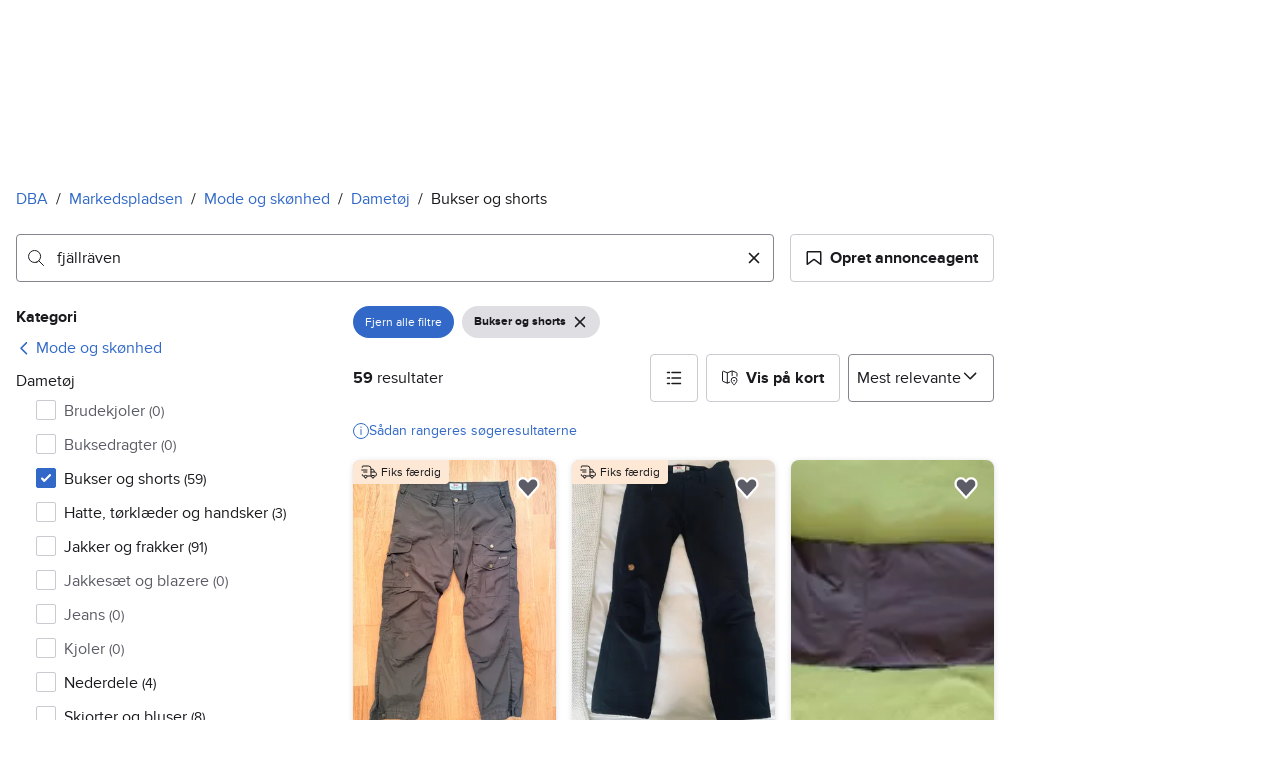

--- FILE ---
content_type: text/html; charset=utf-8
request_url: https://www.dba.dk/recommerce/forsale/search?product_category=2.71.3941.174&q=fj%C3%A4llr%C3%A4ven
body_size: 91932
content:
<!doctype html>
  <html lang="da">
      <head>
          <meta charset="utf-8">
          <meta name="viewport" content="width=device-width, initial-scale=1">
          <title>Fjällräven | Bukser og shorts | Til salg | DBA</title>
          <link rel="preconnect" href="https://images.dbastatic.dk">
          <style>@media(scripting: enabled){[data-await-elements]{display: none !important;}}</style>
          <link rel="preload" href="https://assets.finn.no/pkg/@warp-ds/fonts/v1/ProximaNova-Regular.woff2" as="font" type="font/woff2" crossorigin>
          <link rel="preload" href="https://assets.finn.no/pkg/@warp-ds/fonts/v1/ProximaNova-Bold.woff2" as="font" type="font/woff2" crossorigin>
          <link rel="stylesheet" href="https://assets.dba.dk/pkg/@warp-ds/fonts/v1/dba-dk.css" crossorigin>
          <link rel="stylesheet" href="https://assets.dba.dk/pkg/@warp-ds/css/v2/tokens/dba-dk.css" crossorigin>
          <link rel="stylesheet" href="https://assets.dba.dk/pkg/@warp-ds/css/v2/resets.css" crossorigin>
          <link rel="stylesheet" href="https://assets.dba.dk/pkg/@warp-ds/css/v2/components.css" crossorigin>
          <link href="https://assets.dba.dk/pkg/recommerce-search-page/1.0.1681/styles.css" crossorigin media="all" type="text/css" rel="stylesheet">
          <link href="https://assets.dba.dk/pkg/advertising-podlet/1.1.249/client/index.css" crossorigin media="all" type="text/css" rel="stylesheet">
          <meta name="nmp:tracking:aurora" content="1"><meta name="nmp:tracking:brand" content="dba"><meta name="nmp:tracking:app-name" content="recommerce-search-page"><meta property="mbl:login" content="0">
          
          
          <script>(function(w,d,s,l,i){w[l]=w[l]||[];w[l].push({'gtm.start':
      new Date().getTime(),event:'gtm.js'});var f=d.getElementsByTagName(s)[0],
      j=d.createElement(s),dl=l!='dataLayer'?'&l='+l:'';j.async=true;j.src=
      'https://www.googletagmanager.com/gtm.js?id='+i+dl;f.parentNode.insertBefore(j,f);
      })(window,document,'script','dataLayer','GTM-MBD7PRZX');</script>
      
          
          <script src="https://assets.finn.no/pkg/@borealis/await-elements/v1/await-elements-init.js" type="module" crossorigin defer></script>
        <script src="https://assets.finn.no/npm/@lit-labs/ssr-client/v1/lit-element-hydrate-support.js" type="module" crossorigin defer></script>
          
          
        <link rel="alternate" hreflang=da href="https://www.dba.dk/recommerce/forsale/search?product_category=2.71.3941.174&q=fj%25c3%25a4llr%25c3%25a4ven" />
        <link rel="canonical" href="https://www.dba.dk/recommerce/forsale/search?product_category=2.71.3941.174&q=fj%25c3%25a4llr%25c3%25a4ven" />
        <meta name="csrf-token" content=undefined />
        <meta name="robots" content=index, follow />
        <script type="application/ld+json" id="seo-breadcrumbs">{"@context":"https://schema.org","@type":"BreadcrumbList","itemListElement":[{"@type":"ListItem","position":1,"name":"DBA","item":"https://www.dba.dk"},{"@type":"ListItem","position":2,"name":"Markedspladsen","item":"https://www.dba.dk/recommerce/forsale/search"},{"@type":"ListItem","position":3,"name":"Mode og skønhed","item":"https://www.dba.dk/recommerce/forsale/search?category=0.71"},{"@type":"ListItem","position":4,"name":"Dametøj","item":"https://www.dba.dk/recommerce/forsale/search?sub_category=1.71.3941"},{"@type":"ListItem","position":5,"name":"Bukser og shorts","item":"https://www.dba.dk/recommerce/forsale/search?product_category=2.71.3941.174"},{"@type":"ListItem","position":6,"name":"fjällräven","item":"https://www.dba.dk/recommerce/forsale/search?product_category=2.71.3941.174&q=fj%c3%a4llr%c3%a4ven"}]}</script>
        <script type="application/ld+json" id="seoStructuredData">{"@context":"https://schema.org","@type":"CollectionPage","name":"Fjällräven | Bukser og shorts | Til salg | DBA","description":"På DBA finder du 59 annonce(r) med søgeordet \"fjällräven\" i kategorien Bukser og shorts. Køb det, du mangler – eller sælg noget, du ikke længere bruger.","url":"https://www.dba.dk/recommerce/forsale/search?product_category=2.71.3941.174&q=fj%C3%A4llr%C3%A4ven","mainEntity":{"@type":"ItemList","name":"Bukser og shorts","itemListOrder":"https://schema.org/ItemListUnordered","itemListElement":[{"@type":"ListItem","position":1,"item":{"@type":"Product","description":"Fjällräven Vidda Pro W bukser – str. 44 / 34” – olivengrøn","offers":{"@type":"Offer","price":"650","priceCurrency":"DKK","availability":"https://schema.org/InStock","itemCondition":"https://schema.org/UsedCondition"},"brand":{"@type":"Brand","name":"Fjällräven"},"name":"Fjällräven Vidda Pro W bukser – str. 44 / 34” – olivengrøn","image":"https://images.dbastatic.dk/dynamic/default/item/17868589/151f6ddf-9e06-44c4-be99-a14b72e529be","itemCondition":"https://schema.org/UsedCondition","url":"https://www.dba.dk/recommerce/forsale/item/17868589"}},{"@type":"ListItem","position":2,"item":{"@type":"Product","description":"OULO  TROUSERS","offers":{"@type":"Offer","price":"550","priceCurrency":"DKK","availability":"https://schema.org/InStock","itemCondition":"https://schema.org/UsedCondition"},"brand":{"@type":"Brand","name":"Fjällräven"},"name":"OULO  TROUSERS","image":"https://images.dbastatic.dk/dynamic/default/item/17879469/ca21be7f-7ca2-4dd9-9a0c-09eb8397aa41","itemCondition":"https://schema.org/UsedCondition","url":"https://www.dba.dk/recommerce/forsale/item/17879469"}},{"@type":"ListItem","position":3,"item":{"@type":"Product","description":"Bukser fra FJÅLL RÅVEN str 38","offers":{"@type":"Offer","price":"409","priceCurrency":"DKK","availability":"https://schema.org/InStock","itemCondition":"https://schema.org/UsedCondition"},"brand":{"@type":"Brand","name":"Fjällräven"},"name":"Bukser fra FJÅLL RÅVEN str 38","image":"https://images.dbastatic.dk/dynamic/default/item/17870883/8f9cdc58-b5ad-42ca-80d4-47c7cb109778","itemCondition":"https://schema.org/UsedCondition","url":"https://www.dba.dk/recommerce/forsale/item/17870883"}},{"@type":"ListItem","position":4,"item":{"@type":"Product","description":"Fjallraven friluftsbukser damer","offers":{"@type":"Offer","price":"550","priceCurrency":"DKK","availability":"https://schema.org/InStock","itemCondition":"https://schema.org/UsedCondition"},"brand":{"@type":"Brand","name":"Fjällräven"},"name":"Fjallraven friluftsbukser damer","image":"https://images.dbastatic.dk/dynamic/default/42/423b0c4c-2e81-44ac-b926-253a3a90345a","itemCondition":"https://schema.org/UsedCondition","url":"https://www.dba.dk/recommerce/forsale/item/10522258"}},{"@type":"ListItem","position":5,"item":{"@type":"Product","description":"Women's Keb Trousers - figurformet","offers":{"@type":"Offer","price":"1400","priceCurrency":"DKK","availability":"https://schema.org/InStock","itemCondition":"https://schema.org/UsedCondition"},"brand":{"@type":"Brand","name":"Fjällräven"},"name":"Women's Keb Trousers - figurformet","image":"https://images.dbastatic.dk/dynamic/default/item/17752974/d11ad049-f3b2-497e-90a8-1e77610de221","itemCondition":"https://schema.org/UsedCondition","url":"https://www.dba.dk/recommerce/forsale/item/17752974"}},{"@type":"ListItem","position":6,"item":{"@type":"Product","description":"Skønne vandrebukser","offers":{"@type":"Offer","price":"600","priceCurrency":"DKK","availability":"https://schema.org/InStock","itemCondition":"https://schema.org/UsedCondition"},"brand":{"@type":"Brand","name":"Fjällräven"},"name":"Skønne vandrebukser","image":"https://images.dbastatic.dk/dynamic/default/item/17747719/1f9cd86e-e611-4ba9-927b-5861b25eca61","itemCondition":"https://schema.org/UsedCondition","url":"https://www.dba.dk/recommerce/forsale/item/17747719"}},{"@type":"ListItem","position":7,"item":{"@type":"Product","description":"Fjällräven kalpak trousers curved W G-1000","offers":{"@type":"Offer","price":"500","priceCurrency":"DKK","availability":"https://schema.org/InStock","itemCondition":"https://schema.org/UsedCondition"},"brand":{"@type":"Brand","name":"Fjällräven"},"name":"Fjällräven kalpak trousers curved W G-1000","image":"https://images.dbastatic.dk/dynamic/default/item/15937169/bd933ba1-3aa3-4f4e-9eb7-33fce876bddb","itemCondition":"https://schema.org/UsedCondition","url":"https://www.dba.dk/recommerce/forsale/item/15937169"}},{"@type":"ListItem","position":8,"item":{"@type":"Product","description":"Fjällräven Nikka Curved Trousers W","offers":{"@type":"Offer","price":"785","priceCurrency":"DKK","availability":"https://schema.org/InStock","itemCondition":"https://schema.org/UsedCondition"},"brand":{"@type":"Brand","name":"Fjällräven"},"name":"Fjällräven Nikka Curved Trousers W","image":"https://images.dbastatic.dk/dynamic/default/item/15770878/866d28d0-c2f8-4e15-bf0a-e64e40797e70","itemCondition":"https://schema.org/UsedCondition","url":"https://www.dba.dk/recommerce/forsale/item/15770878"}},{"@type":"ListItem","position":9,"item":{"@type":"Product","description":"2 x Fjällräven Keb bukser - sort og grøn str. 42 regular","offers":{"@type":"Offer","price":"1200","priceCurrency":"DKK","availability":"https://schema.org/InStock","itemCondition":"https://schema.org/UsedCondition"},"brand":{"@type":"Brand","name":"Fjällräven"},"name":"2 x Fjällräven Keb bukser - sort og grøn str. 42 regular","image":"https://images.dbastatic.dk/dynamic/default/item/17607902/e3fba7ce-6fd5-491c-abc0-aa5038f0b2d1","itemCondition":"https://schema.org/UsedCondition","url":"https://www.dba.dk/recommerce/forsale/item/17607902"}},{"@type":"ListItem","position":10,"item":{"@type":"Product","description":"Fjällräven Barents Pro bukser som nye","offers":{"@type":"Offer","price":"900","priceCurrency":"DKK","availability":"https://schema.org/InStock","itemCondition":"https://schema.org/UsedCondition"},"brand":{"@type":"Brand","name":"Fjällräven"},"name":"Fjällräven Barents Pro bukser som nye","image":"https://images.dbastatic.dk/dynamic/default/bb/bb2453f7-8304-46bd-b099-d361764655bf","itemCondition":"https://schema.org/UsedCondition","url":"https://www.dba.dk/recommerce/forsale/item/9650197"}},{"@type":"ListItem","position":11,"item":{"@type":"Product","description":"Fjällräven bukser til kvinder","offers":{"@type":"Offer","price":"800","priceCurrency":"DKK","availability":"https://schema.org/InStock","itemCondition":"https://schema.org/UsedCondition"},"brand":{"@type":"Brand","name":"Fjällräven"},"name":"Fjällräven bukser til kvinder","image":"https://images.dbastatic.dk/dynamic/default/item/15577179/58e0dc8a-53ca-40fc-b529-34e5e58d9901","itemCondition":"https://schema.org/UsedCondition","url":"https://www.dba.dk/recommerce/forsale/item/15577179"}},{"@type":"ListItem","position":12,"item":{"@type":"Product","description":"Bukser, Fjallraven, str. 42","offers":{"@type":"Offer","price":"350","priceCurrency":"DKK","availability":"https://schema.org/InStock","itemCondition":"https://schema.org/UsedCondition"},"brand":{"@type":"Brand","name":"Fjällräven"},"name":"Bukser, Fjallraven, str. 42","image":"https://images.dbastatic.dk/dynamic/default/2024/11/vertical-0/29/5/397/526/5_a990822b-f733-4eba-94bb-59860afbcaed.jpg","itemCondition":"https://schema.org/UsedCondition","url":"https://www.dba.dk/recommerce/forsale/item/3975265"}},{"@type":"ListItem","position":13,"item":{"@type":"Product","description":"Fjellraven smækbukser","offers":{"@type":"Offer","price":"1200","priceCurrency":"DKK","availability":"https://schema.org/InStock","itemCondition":"https://schema.org/UsedCondition"},"brand":{"@type":"Brand","name":"Fjällräven"},"name":"Fjellraven smækbukser","image":"https://images.dbastatic.dk/dynamic/default/item/15792053/85019e92-cc67-47da-9ee7-8379f7ce83aa","itemCondition":"https://schema.org/UsedCondition","url":"https://www.dba.dk/recommerce/forsale/item/15792053"}},{"@type":"ListItem","position":14,"item":{"@type":"Product","description":"Bukser, Fjäll Räven, str. 38","offers":{"@type":"Offer","price":"600","priceCurrency":"DKK","availability":"https://schema.org/InStock","itemCondition":"https://schema.org/UsedCondition"},"brand":{"@type":"Brand","name":"Fjällräven"},"name":"Bukser, Fjäll Räven, str. 38","image":"https://images.dbastatic.dk/dynamic/default/2024/11/vertical-0/26/6/147/031/6_5cf41651-745e-4b88-bd5a-cee2b459486d.jpg","itemCondition":"https://schema.org/UsedCondition","url":"https://www.dba.dk/recommerce/forsale/item/1470316"}},{"@type":"ListItem","position":15,"item":{"@type":"Product","description":"Lækre varme softshell bukser med stræk","offers":{"@type":"Offer","price":"650","priceCurrency":"DKK","availability":"https://schema.org/InStock","itemCondition":"https://schema.org/UsedCondition"},"brand":{"@type":"Brand","name":"Fjällräven"},"name":"Lækre varme softshell bukser med stræk","image":"https://images.dbastatic.dk/dynamic/default/item/17507344/b5d6d09a-2d57-4051-ac13-fdf04a654813","itemCondition":"https://schema.org/UsedCondition","url":"https://www.dba.dk/recommerce/forsale/item/17507344"}},{"@type":"ListItem","position":16,"item":{"@type":"Product","description":"G1000 bukser","offers":{"@type":"Offer","price":"375","priceCurrency":"DKK","availability":"https://schema.org/InStock","itemCondition":"https://schema.org/UsedCondition"},"brand":{"@type":"Brand","name":"Fjällräven"},"name":"G1000 bukser","image":"https://images.dbastatic.dk/dynamic/default/item/15679876/83c7edd5-25fd-42e0-b42c-fc751db0870a","itemCondition":"https://schema.org/UsedCondition","url":"https://www.dba.dk/recommerce/forsale/item/15679876"}},{"@type":"ListItem","position":17,"item":{"@type":"Product","description":"Bukser","offers":{"@type":"Offer","price":"775","priceCurrency":"DKK","availability":"https://schema.org/InStock","itemCondition":"https://schema.org/UsedCondition"},"brand":{"@type":"Brand","name":"Fjällräven"},"name":"Bukser","image":"https://images.dbastatic.dk/dynamic/default/item/17473858/6356941f-18b3-44cd-a830-06d4d44927be","itemCondition":"https://schema.org/UsedCondition","url":"https://www.dba.dk/recommerce/forsale/item/17473858"}},{"@type":"ListItem","position":18,"item":{"@type":"Product","description":"Leggings, fjällräven, str. 27","offers":{"@type":"Offer","price":"400","priceCurrency":"DKK","availability":"https://schema.org/InStock","itemCondition":"https://schema.org/UsedCondition"},"brand":{"@type":"Brand","name":"Fjällräven"},"name":"Leggings, fjällräven, str. 27","image":"https://images.dbastatic.dk/dynamic/default/2024/11/vertical-0/24/5/116/265/5_8abda32e-cb94-4892-abff-905956c3a087.jpg","itemCondition":"https://schema.org/UsedCondition","url":"https://www.dba.dk/recommerce/forsale/item/1162655"}},{"@type":"ListItem","position":20,"item":{"@type":"Product","description":"Fjällräven vandrebukser. Keb Curved","offers":{"@type":"Offer","price":"1000","priceCurrency":"DKK","availability":"https://schema.org/InStock","itemCondition":"https://schema.org/UsedCondition"},"brand":{"@type":"Brand","name":"Fjällräven"},"name":"Fjällräven vandrebukser. Keb Curved","image":"https://images.dbastatic.dk/dynamic/default/item/17340610/bb8c8c2e-d5a3-413f-b0be-963319494875","itemCondition":"https://schema.org/UsedCondition","url":"https://www.dba.dk/recommerce/forsale/item/17340610"}},{"@type":"ListItem","position":21,"item":{"@type":"Product","description":"Fjällräven karla pro zip-off vandrebukser","offers":{"@type":"Offer","price":"900","priceCurrency":"DKK","availability":"https://schema.org/InStock","itemCondition":"https://schema.org/UsedCondition"},"brand":{"@type":"Brand","name":"Fjällräven"},"name":"Fjällräven karla pro zip-off vandrebukser","image":"https://images.dbastatic.dk/dynamic/default/item/13470645/db54d629-ac7a-4cd8-bf07-eb14e3844f47","itemCondition":"https://schema.org/UsedCondition","url":"https://www.dba.dk/recommerce/forsale/item/13470645"}},{"@type":"ListItem","position":22,"item":{"@type":"Product","description":"Keb Curved Fjällräven bukser","offers":{"@type":"Offer","price":"650","priceCurrency":"DKK","availability":"https://schema.org/InStock","itemCondition":"https://schema.org/UsedCondition"},"brand":{"@type":"Brand","name":"Fjällräven"},"name":"Keb Curved Fjällräven bukser","image":"https://images.dbastatic.dk/dynamic/default/item/17317019/c10c0c92-0f53-4909-bd16-4472e3942d98","itemCondition":"https://schema.org/UsedCondition","url":"https://www.dba.dk/recommerce/forsale/item/17317019"}},{"@type":"ListItem","position":23,"item":{"@type":"Product","description":"Fjällräven Shorts Sort Bomuld Dame Str 36","offers":{"@type":"Offer","price":"90","priceCurrency":"DKK","availability":"https://schema.org/InStock","itemCondition":"https://schema.org/UsedCondition"},"brand":{"@type":"Brand","name":"Fjällräven"},"name":"Fjällräven Shorts Sort Bomuld Dame Str 36","image":"https://images.dbastatic.dk/dynamic/default/item/17317177/fd52420a-ea2f-4286-a687-cd2029cc02b5","itemCondition":"https://schema.org/UsedCondition","url":"https://www.dba.dk/recommerce/forsale/item/17317177"}},{"@type":"ListItem","position":24,"item":{"@type":"Product","description":"Bukser, Fjællræven, str. 42","offers":{"@type":"Offer","price":"1550","priceCurrency":"DKK","availability":"https://schema.org/InStock","itemCondition":"https://schema.org/UsedCondition"},"brand":{"@type":"Brand","name":"Fjällräven"},"name":"Bukser, Fjællræven, str. 42","image":"https://images.dbastatic.dk/dynamic/default/2024/11/vertical-0/28/9/313/413/9_2e6e3b3f-a23e-4f4b-836e-23b3dd1d7571.jpg","itemCondition":"https://schema.org/UsedCondition","url":"https://www.dba.dk/recommerce/forsale/item/3134139"}},{"@type":"ListItem","position":25,"item":{"@type":"Product","description":"Fjällräven Karla bukser str. 42","offers":{"@type":"Offer","price":"400","priceCurrency":"DKK","availability":"https://schema.org/InStock","itemCondition":"https://schema.org/UsedCondition"},"brand":{"@type":"Brand","name":"Fjällräven"},"name":"Fjällräven Karla bukser str. 42","image":"https://images.dbastatic.dk/dynamic/default/item/15487171/585edcb7-ffc0-4c63-a2c4-7ba99e8cc921","itemCondition":"https://schema.org/UsedCondition","url":"https://www.dba.dk/recommerce/forsale/item/15487171"}},{"@type":"ListItem","position":26,"item":{"@type":"Product","description":"Fjällräven Shorts Kvinder Beige Str. 42","offers":{"@type":"Offer","price":"250","priceCurrency":"DKK","availability":"https://schema.org/InStock","itemCondition":"https://schema.org/UsedCondition"},"brand":{"@type":"Brand","name":"Fjällräven"},"name":"Fjällräven Shorts Kvinder Beige Str. 42","image":"https://images.dbastatic.dk/dynamic/default/item/13556434/5caa9b8c-28df-4e27-96c6-406dca9c801a","itemCondition":"https://schema.org/UsedCondition","url":"https://www.dba.dk/recommerce/forsale/item/13556434"}},{"@type":"ListItem","position":27,"item":{"@type":"Product","description":"Fjällräven G-1000 Bukser Grøn M til kvinder model Keb","offers":{"@type":"Offer","price":"785","priceCurrency":"DKK","availability":"https://schema.org/InStock","itemCondition":"https://schema.org/UsedCondition"},"brand":{"@type":"Brand","name":"Fjällräven"},"name":"Fjällräven G-1000 Bukser Grøn M til kvinder model Keb","image":"https://images.dbastatic.dk/dynamic/default/item/15337423/b56a382b-d87e-4073-a09a-1d987f65d141","itemCondition":"https://schema.org/UsedCondition","url":"https://www.dba.dk/recommerce/forsale/item/15337423"}},{"@type":"ListItem","position":28,"item":{"@type":"Product","description":"Fjällräven Bukser Sort 36 Bomuld","offers":{"@type":"Offer","price":"675","priceCurrency":"DKK","availability":"https://schema.org/InStock","itemCondition":"https://schema.org/UsedCondition"},"brand":{"@type":"Brand","name":"Fjällräven"},"name":"Fjällräven Bukser Sort 36 Bomuld","image":"https://images.dbastatic.dk/dynamic/default/item/17165661/c6b22203-e67e-44ce-b30a-a8f58e7c19ff","itemCondition":"https://schema.org/UsedCondition","url":"https://www.dba.dk/recommerce/forsale/item/17165661"}},{"@type":"ListItem","position":29,"item":{"@type":"Product","description":"Fjällräven MT Daloa Zip Off bukser i str. 42","offers":{"@type":"Offer","price":"299","priceCurrency":"DKK","availability":"https://schema.org/InStock","itemCondition":"https://schema.org/UsedCondition"},"brand":{"@type":"Brand","name":"Fjällräven"},"name":"Fjällräven MT Daloa Zip Off bukser i str. 42","image":"https://images.dbastatic.dk/dynamic/default/item/17136719/a60b9afb-55a2-46cf-88a1-a446cf436c52","itemCondition":"https://schema.org/UsedCondition","url":"https://www.dba.dk/recommerce/forsale/item/17136719"}},{"@type":"ListItem","position":30,"item":{"@type":"Product","description":"Fjällräven shorts","offers":{"@type":"Offer","price":"150","priceCurrency":"DKK","availability":"https://schema.org/InStock","itemCondition":"https://schema.org/UsedCondition"},"brand":{"@type":"Brand","name":"Fjällräven"},"name":"Fjällräven shorts","image":"https://images.dbastatic.dk/dynamic/default/f7/f7c504e3-a0d8-45ec-a025-9112895491e4","itemCondition":"https://schema.org/UsedCondition","url":"https://www.dba.dk/recommerce/forsale/item/9514787"}},{"@type":"ListItem","position":31,"item":{"@type":"Product","description":"Zip off  knickers shorts","offers":{"@type":"Offer","price":"450","priceCurrency":"DKK","availability":"https://schema.org/InStock","itemCondition":"https://schema.org/UsedCondition"},"brand":{"@type":"Brand","name":"Fjällräven"},"name":"Zip off  knickers shorts","image":"https://images.dbastatic.dk/dynamic/default/68/680d281d-bec1-4da5-a3af-2a79c25168c3","itemCondition":"https://schema.org/UsedCondition","url":"https://www.dba.dk/recommerce/forsale/item/9548572"}},{"@type":"ListItem","position":32,"item":{"@type":"Product","description":"Vandreshorts - Nikka Curved fra Fjällräven","offers":{"@type":"Offer","price":"700","priceCurrency":"DKK","availability":"https://schema.org/InStock","itemCondition":"https://schema.org/UsedCondition"},"brand":{"@type":"Brand","name":"Fjällräven"},"name":"Vandreshorts - Nikka Curved fra Fjällräven","image":"https://images.dbastatic.dk/dynamic/default/95/95a66fb4-f91e-40a5-a305-49298fe4f96f","itemCondition":"https://schema.org/UsedCondition","url":"https://www.dba.dk/recommerce/forsale/item/11400897"}},{"@type":"ListItem","position":33,"item":{"@type":"Product","description":"Fede fjällräven bukser","offers":{"@type":"Offer","price":"70","priceCurrency":"DKK","availability":"https://schema.org/InStock","itemCondition":"https://schema.org/UsedCondition"},"brand":{"@type":"Brand","name":"Fjällräven"},"name":"Fede fjällräven bukser","image":"https://images.dbastatic.dk/dynamic/default/item/17021592/98ff005e-f039-4e51-910f-e0265ffe6646","itemCondition":"https://schema.org/UsedCondition","url":"https://www.dba.dk/recommerce/forsale/item/17021592"}},{"@type":"ListItem","position":34,"item":{"@type":"Product","description":"Knickers, Fjällräven, str. 36","offers":{"@type":"Offer","price":"125","priceCurrency":"DKK","availability":"https://schema.org/InStock","itemCondition":"https://schema.org/UsedCondition"},"brand":{"@type":"Brand","name":"Fjällräven"},"name":"Knickers, Fjällräven, str. 36","image":"https://images.dbastatic.dk/dynamic/default/2024/11/vertical-0/23/0/985/060_2bcb5e5a-5c63-4987-ab93-f1ad6d9aef63.jpg","itemCondition":"https://schema.org/UsedCondition","url":"https://www.dba.dk/recommerce/forsale/item/985060"}},{"@type":"ListItem","position":35,"item":{"@type":"Product","description":"Fjällräven str. 28 - Ny pris 999,95 kr.","offers":{"@type":"Offer","price":"650","priceCurrency":"DKK","availability":"https://schema.org/InStock","itemCondition":"https://schema.org/UsedCondition"},"brand":{"@type":"Brand","name":"Fjällräven"},"name":"Fjällräven str. 28 - Ny pris 999,95 kr.","image":"https://images.dbastatic.dk/dynamic/default/item/16949752/de3e312f-09a0-410e-a4ef-fde55b97c39a","itemCondition":"https://schema.org/UsedCondition","url":"https://www.dba.dk/recommerce/forsale/item/16949752"}},{"@type":"ListItem","position":36,"item":{"@type":"Product","description":"Fjällräven bukser dame.","offers":{"@type":"Offer","price":"300","priceCurrency":"DKK","availability":"https://schema.org/InStock","itemCondition":"https://schema.org/UsedCondition"},"brand":{"@type":"Brand","name":"Fjällräven"},"name":"Fjällräven bukser dame.","image":"https://images.dbastatic.dk/dynamic/default/59/590fcca7-789d-4bc0-b88f-1dbcdc360c6c","itemCondition":"https://schema.org/UsedCondition","url":"https://www.dba.dk/recommerce/forsale/item/9247315"}},{"@type":"ListItem","position":37,"item":{"@type":"Product","description":"Fjällräven outdoor bukser til dame","offers":{"@type":"Offer","price":"700","priceCurrency":"DKK","availability":"https://schema.org/InStock","itemCondition":"https://schema.org/UsedCondition"},"brand":{"@type":"Brand","name":"Fjällräven"},"name":"Fjällräven outdoor bukser til dame","image":"https://images.dbastatic.dk/dynamic/default/item/16875935/77f7e4e8-ae4d-48be-a334-5f8c8eb0b8da","itemCondition":"https://schema.org/UsedCondition","url":"https://www.dba.dk/recommerce/forsale/item/16875935"}},{"@type":"ListItem","position":38,"item":{"@type":"Product","description":"Bukser, Fjällräven, str 44W, 3 i 1 buks","offers":{"@type":"Offer","price":"199","priceCurrency":"DKK","availability":"https://schema.org/InStock","itemCondition":"https://schema.org/UsedCondition"},"brand":{"@type":"Brand","name":"Fjällräven"},"name":"Bukser, Fjällräven, str 44W, 3 i 1 buks","image":"https://images.dbastatic.dk/dynamic/default/item/14930358/bdfb3194-32dc-4106-9fa3-10c33e7a60cd","itemCondition":"https://schema.org/UsedCondition","url":"https://www.dba.dk/recommerce/forsale/item/14930358"}},{"@type":"ListItem","position":39,"item":{"@type":"Product","description":"Fine Fjällräven bukser","offers":{"@type":"Offer","price":"500","priceCurrency":"DKK","availability":"https://schema.org/InStock","itemCondition":"https://schema.org/UsedCondition"},"brand":{"@type":"Brand","name":"Fjällräven"},"name":"Fine Fjällräven bukser","image":"https://images.dbastatic.dk/dynamic/default/item/16817101/08587cfd-0464-4f67-ba27-2097351d491c","itemCondition":"https://schema.org/UsedCondition","url":"https://www.dba.dk/recommerce/forsale/item/16817101"}},{"@type":"ListItem","position":40,"item":{"@type":"Product","description":"Fjällräven vandre zip off bukser","offers":{"@type":"Offer","price":"600","priceCurrency":"DKK","availability":"https://schema.org/InStock","itemCondition":"https://schema.org/UsedCondition"},"brand":{"@type":"Brand","name":"Fjällräven"},"name":"Fjällräven vandre zip off bukser","image":"https://images.dbastatic.dk/dynamic/default/item/14302835/990b6797-7142-49c1-8e31-27940318ff38","itemCondition":"https://schema.org/UsedCondition","url":"https://www.dba.dk/recommerce/forsale/item/14302835"}},{"@type":"ListItem","position":41,"item":{"@type":"Product","description":"Fjællræven Karla bukser","offers":{"@type":"Offer","price":"400","priceCurrency":"DKK","availability":"https://schema.org/InStock","itemCondition":"https://schema.org/UsedCondition"},"brand":{"@type":"Brand","name":"Fjällräven"},"name":"Fjællræven Karla bukser","image":"https://images.dbastatic.dk/dynamic/default/item/16711401/4c958325-5f83-4aa2-873a-1a24beab9ddc","itemCondition":"https://schema.org/UsedCondition","url":"https://www.dba.dk/recommerce/forsale/item/16711401"}},{"@type":"ListItem","position":42,"item":{"@type":"Product","description":"Fjällräven","offers":{"@type":"Offer","price":"350","priceCurrency":"DKK","availability":"https://schema.org/InStock","itemCondition":"https://schema.org/UsedCondition"},"brand":{"@type":"Brand","name":"Fjällräven"},"name":"Fjällräven","image":"https://images.dbastatic.dk/dynamic/default/item/14707693/a2da26c4-e979-409c-8e6e-9bef44b33c46","itemCondition":"https://schema.org/UsedCondition","url":"https://www.dba.dk/recommerce/forsale/item/14707693"}},{"@type":"ListItem","position":43,"item":{"@type":"Product","description":"Fjällräven fritids/arbejdsbukser","offers":{"@type":"Offer","price":"950","priceCurrency":"DKK","availability":"https://schema.org/InStock","itemCondition":"https://schema.org/UsedCondition"},"brand":{"@type":"Brand","name":"Fjällräven"},"name":"Fjällräven fritids/arbejdsbukser","image":"https://images.dbastatic.dk/dynamic/default/20/205fd325-194e-4476-95b9-17b5a8cf6bd6","itemCondition":"https://schema.org/UsedCondition","url":"https://www.dba.dk/recommerce/forsale/item/9731769"}},{"@type":"ListItem","position":44,"item":{"@type":"Product","description":"Fjällräven Nikka bukser - str. 38","offers":{"@type":"Offer","price":"650","priceCurrency":"DKK","availability":"https://schema.org/InStock","itemCondition":"https://schema.org/UsedCondition"},"brand":{"@type":"Brand","name":"Fjällräven"},"name":"Fjällräven Nikka bukser - str. 38","image":"https://images.dbastatic.dk/dynamic/default/d1/d13a0ea0-8025-4809-a17e-91589fb1876a","itemCondition":"https://schema.org/UsedCondition","url":"https://www.dba.dk/recommerce/forsale/item/12741839"}},{"@type":"ListItem","position":45,"item":{"@type":"Product","description":"Fjällräven Nikka Curved shorts","offers":{"@type":"Offer","price":"350","priceCurrency":"DKK","availability":"https://schema.org/InStock","itemCondition":"https://schema.org/UsedCondition"},"brand":{"@type":"Brand","name":"Fjällräven"},"name":"Fjällräven Nikka Curved shorts","image":"https://images.dbastatic.dk/dynamic/default/item/14630579/c55dcba3-eb2b-4f81-891d-fc3c6094612d","itemCondition":"https://schema.org/UsedCondition","url":"https://www.dba.dk/recommerce/forsale/item/14630579"}},{"@type":"ListItem","position":46,"item":{"@type":"Product","description":"Capri bukser fra Fjällräven","offers":{"@type":"Offer","price":"525","priceCurrency":"DKK","availability":"https://schema.org/InStock","itemCondition":"https://schema.org/UsedCondition"},"brand":{"@type":"Brand","name":"Fjällräven"},"name":"Capri bukser fra Fjällräven","image":"https://images.dbastatic.dk/dynamic/default/b2/b2ca511d-fbdd-4940-9abf-9374e9ff3786","itemCondition":"https://schema.org/UsedCondition","url":"https://www.dba.dk/recommerce/forsale/item/8719029"}},{"@type":"ListItem","position":47,"item":{"@type":"Product","description":"Vidda Pro Trousers Women's","offers":{"@type":"Offer","price":"250","priceCurrency":"DKK","availability":"https://schema.org/InStock","itemCondition":"https://schema.org/UsedCondition"},"brand":{"@type":"Brand","name":"Fjällräven"},"name":"Vidda Pro Trousers Women's","image":"https://images.dbastatic.dk/dynamic/default/40/404b8860-6cd6-4461-9563-3fd91b092f79","itemCondition":"https://schema.org/UsedCondition","url":"https://www.dba.dk/recommerce/forsale/item/10447371"}},{"@type":"ListItem","position":48,"item":{"@type":"Product","description":"Sorte Fjällräven shorts","offers":{"@type":"Offer","price":"400","priceCurrency":"DKK","availability":"https://schema.org/InStock","itemCondition":"https://schema.org/UsedCondition"},"brand":{"@type":"Brand","name":"Fjällräven"},"name":"Sorte Fjällräven shorts","image":"https://images.dbastatic.dk/dynamic/default/item/16447749/b92f5bd5-71d6-4e70-a8d8-8f279e342886","itemCondition":"https://schema.org/UsedCondition","url":"https://www.dba.dk/recommerce/forsale/item/16447749"}},{"@type":"ListItem","position":49,"item":{"@type":"Product","description":"Fjällräven overalls","offers":{"@type":"Offer","price":"400","priceCurrency":"DKK","availability":"https://schema.org/InStock","itemCondition":"https://schema.org/UsedCondition"},"brand":{"@type":"Brand","name":"Fjällräven"},"name":"Fjällräven overalls","image":"https://images.dbastatic.dk/dynamic/default/item/16447689/935cf644-4b00-446d-9f2c-2d62b9abcd16","itemCondition":"https://schema.org/UsedCondition","url":"https://www.dba.dk/recommerce/forsale/item/16447689"}},{"@type":"ListItem","position":50,"item":{"@type":"Product","description":"Fjällräven Nikka Curved","offers":{"@type":"Offer","price":"700","priceCurrency":"DKK","availability":"https://schema.org/InStock","itemCondition":"https://schema.org/UsedCondition"},"brand":{"@type":"Brand","name":"Fjällräven"},"name":"Fjällräven Nikka Curved","image":"https://images.dbastatic.dk/dynamic/default/d1/d1167312-bfb6-4d2d-813e-a5928b6bb7f2","itemCondition":"https://schema.org/UsedCondition","url":"https://www.dba.dk/recommerce/forsale/item/10031831"}},{"@type":"ListItem","position":51,"item":{"@type":"Product","description":"G-1000","offers":{"@type":"Offer","price":"850","priceCurrency":"DKK","availability":"https://schema.org/InStock","itemCondition":"https://schema.org/UsedCondition"},"brand":{"@type":"Brand","name":"Fjällräven"},"name":"G-1000","image":"https://images.dbastatic.dk/dynamic/default/30/30fe4c15-f076-43f5-b6ad-3c85f15f9324","itemCondition":"https://schema.org/UsedCondition","url":"https://www.dba.dk/recommerce/forsale/item/12038052"}},{"@type":"ListItem","position":52,"item":{"@type":"Product","description":"Fjällräven Keb woman str 34","offers":{"@type":"Offer","price":"650","priceCurrency":"DKK","availability":"https://schema.org/InStock","itemCondition":"https://schema.org/UsedCondition"},"brand":{"@type":"Brand","name":"Fjällräven"},"name":"Fjällräven Keb woman str 34","image":"https://images.dbastatic.dk/dynamic/default/item/16253773/5efe3443-7ed6-4639-adee-1d3ed707a5fd","itemCondition":"https://schema.org/UsedCondition","url":"https://www.dba.dk/recommerce/forsale/item/16253773"}},{"@type":"ListItem","position":53,"item":{"@type":"Product","description":"Bukser, Fjällräven, str. 32","offers":{"@type":"Offer","price":"700","priceCurrency":"DKK","availability":"https://schema.org/InStock","itemCondition":"https://schema.org/UsedCondition"},"brand":{"@type":"Brand","name":"Fjällräven"},"name":"Bukser, Fjällräven, str. 32","image":"https://images.dbastatic.dk/dynamic/default/2024/11/vertical-0/27/5/214/132/5_e61667ff-81cd-4e20-8df2-9579831ca810.jpg","itemCondition":"https://schema.org/UsedCondition","url":"https://www.dba.dk/recommerce/forsale/item/2141325"}}]}}</script>
        
        <!-- Google Tag Manager -->
            <script>(function(w,d,s,l,i){w[l]=w[l]||[];w[l].push({'gtm.start':new Date().getTime(),event:'gtm.js'});var f=d.getElementsByTagName(s)[0],j=d.createElement(s),dl=l!='dataLayer'?'&l='+l:'';j.async=true;j.src='https://www.googletagmanager.com/gtm.js?id='+i+dl;f.parentNode.insertBefore(j,f);})(window,document,'script','dataLayer','GTM-T94FZCQF');</script>
        <!-- End Google Tag Manager -->
        
    
          
          <link href="https://static.finncdn.no/_c/common-browserbundle/v5.0.0/main.min.js" crossorigin as="script" rel="preload">
          <link href="https://assets.dba.dk/pkg/recommerce-search-page/1.0.1681/entry.client.js" crossorigin as="script" rel="preload">
          <link href="https://assets.dba.dk/pkg/advertising-podlet/1.1.249/client/client.js" crossorigin as="script" rel="preload">
          <link href="https://assets.dba.dk/pkg/broadcast-podlet/1.0.52/main.js" crossorigin as="script" rel="preload">
          <link href="https://assets.dba.dk/pkg/footer/1.1.176/footer.js" crossorigin as="script" rel="preload">
          <link href="https://assets.dba.dk/pkg/topbar/1.0.422/header.js" crossorigin as="script" rel="preload">
          <link href="https://assets.dba.dk/pkg/@warp-ds/elements/v2/index.js" crossorigin as="script" rel="preload">
          <link href="https://assets.dba.dk/pkg/search-sorting-info-podlet/1.0.20/entry.client.js" crossorigin as="script" rel="preload">
          
          <meta name="description" content="På DBA finder du 59 annonce(r) med søgeordet &quot;fjällräven&quot; i kategorien Bukser og shorts. Køb det, du mangler – eller sælg noget, du ikke længere bruger.">
          <meta property="og:site_name" content="DBA.dk">
          <meta property="og:type" content="website">
          <meta property="og:image" content="https://www.dba.dk/android-chrome-192x192.png">
          <meta property="og:image:width" content="192">
          <meta property="og:image:height" content="192">
          <meta property="og:title" content="Fjällräven | Bukser og shorts | Til salg | DBA">
          <meta property="og:description" content="På DBA finder du 59 annonce(r) med søgeordet &quot;fjällräven&quot; i kategorien Bukser og shorts. Køb det, du mangler – eller sælg noget, du ikke længere bruger.">
          <meta property="og:locale" content="da">
          <link rel="icon" href="/favicon.ico">
<link rel="icon" href="/favicon-t-96x96.png" sizes="96x96">
<link rel="apple-touch-icon" href="/apple-touch-icon-180x180.png">
          <link rel="manifest" href="/manifest.json">
          
          
      </head>
      <body>
          <noscript><iframe src="https://www.googletagmanager.com/ns.html?id=GTM-MBD7PRZX"
      height="0" width="0" style="display:none;visibility:hidden"></iframe></noscript>
          
        
        <!-- Google Tag Manager (noscript) --> 
            <noscript><iframe src="https://www.googletagmanager.com/ns.html?id=GTM-T94FZCQF" height="0" width="0" style="display:none;visibility:hidden"></iframe></noscript>
        <!-- End Google Tag Manager (noscript) -->
        
        
        <!-- FINN HEADER (VERSION: github-action-job-6362890-301-1) -->
        <style>html { font-size: 62.5%; }</style>
        <!--lit-part dpdi7DWzyz4=--><!--lit-node 0--><link rel="stylesheet" href="https://assets.dba.dk/pkg/@warp-ds/fonts/v1/dba-dk.css" />
                <!--lit-node 1--><link rel="stylesheet" href="https://assets.finn.no/pkg/@warp-ds/css/v2/tokens/dba-dk.css" />
                <span>
                    <!--lit-node 3--><finn-topbar
                        
                        
                        
                        
                        
                        
                        
                        
                        
                        
                        
                     active-menu-item="NONE" sites="//www.dba.dk" locale="da" translations="{&quot;browser-warning.broadcast.aria-label&quot;:[&quot;Vigtig besked&quot;],&quot;browser-warning.broadcast.content.expiration&quot;:[&quot;Fra den 1. januar 2021 vil du måske ikke længere kunne bruge DBA, da vi stopper supporten til gamle browsere&quot;],&quot;browser-warning.broadcast.content.hello&quot;:[&quot;Hovsa, du bruger vist en gammel browserversion ser det ud til! Du skal opdatere din browser, hvis DBA skal kunne fungere korrekt&quot;],&quot;browser-warning.broadcast.content.upgrade&quot;:[&quot;Ønsker du at prøve en helt ny browser? Her er nogle forslag&quot;],&quot;browser-warning.broadcast.dismiss.aria-label&quot;:[&quot;Afvis&quot;],&quot;onboarding.dialog.button.back&quot;:[&quot;Tilbage&quot;],&quot;onboarding.dialog.button.discover-dba&quot;:[&quot;Opdag det nye DBA&quot;],&quot;onboarding.dialog.button.finish&quot;:[&quot;Gennemfør&quot;],&quot;onboarding.dialog.button.letsgo&quot;:[&quot;Lad os komme i gang!&quot;],&quot;onboarding.dialog.button.next&quot;:[&quot;Næste&quot;],&quot;onboarding.dialog.button.remind-me-later&quot;:[&quot;Påmind mig senere&quot;],&quot;onboarding.dialog.button.take-tour&quot;:[&quot;Få en rundvisning&quot;],&quot;onboarding.dialog.content.first-screen.image.alttext.blocket&quot;:[&quot;Person, der rutsjer ned af en rød rutsjebane mod et DBA-skilt.&quot;],&quot;onboarding.dialog.content.first-screen.image.alttext.dba&quot;:[&quot;DBA-logo i forbindelse med lancering af ny platform&quot;],&quot;onboarding.dialog.content.first-screen.image.alttext.tori&quot;:[&quot;En rød cirkel med ordene \&quot;ToriDiili - sikker betaling, problemfri levering\&quot;.&quot;],&quot;onboarding.dialog.content.first-screen.text.blocket&quot;:[&quot;Det nye DBA er live med nye måder at finde, gemme og sælge på. Den samme velkendte markedsplads, bare lidt anderledes!&quot;],&quot;onboarding.dialog.content.first-screen.text.dba&quot;:[&quot;DBA har fået nye funktioner, der gør det nemmere at handle brugt. Ved at fortsætte accepterer jeg DBA&#39;s&quot;],&quot;onboarding.dialog.content.first-screen.text.tori&quot;:[&quot;Den velkendte og sikre Tori-webshop er nu blevet endnu mere sikker og nem at bruge. For eksempel kan du nu foretage transaktioner gennem Toris egen betalings- og fragtservice ToriDiili.&quot;],&quot;onboarding.dialog.content.first-screen.title.blocket&quot;:[&quot;Vi har ændret lidt på tingene!&quot;],&quot;onboarding.dialog.content.first-screen.title.dba&quot;:[&quot;Velkommen til det nye DBA!&quot;],&quot;onboarding.dialog.content.first-screen.title.t-and-c-link-text.dba&quot;:[&quot;vilkår&quot;],&quot;onboarding.dialog.content.first-screen.title.tori&quot;:[&quot;Velkommen til det nye og forbedrede Tori!&quot;],&quot;onboarding.dialog.content.fourth-screen.image.alttext.blocket&quot;:[&quot;Hånd, der holder et kamera og tager et billede af en polkaprikket vase på et bord.&quot;],&quot;onboarding.dialog.content.fourth-screen.image.alttext.dba&quot;:[&quot;Nemme og sikre handler med DBA. Eksempel på fragtmuligheder baseret på varens størrelse for sælgere.&quot;],&quot;onboarding.dialog.content.fourth-screen.image.alttext.tori&quot;:[&quot;Sælgers profil i en annonce. Det viser navnet Liisa Andersson, valideret bruger, Tori-bruger siden 2012. Sælgeren har 16 bedømmelser med en gennemsnitlig vurdering på 8,7.&quot;],&quot;onboarding.dialog.content.fourth-screen.text.blocket&quot;:[&quot;Bedre kladder, bedre annonsestatistiker og spændende nye fordele!&quot;],&quot;onboarding.dialog.content.fourth-screen.text.dba&quot;:[&quot;Nu slipper du for at udveksle private oplysninger eller aftale betaling. Det klarer vi for dig.&quot;],&quot;onboarding.dialog.content.fourth-screen.text.tori&quot;:[&quot;Du kan se sælgerens vurderinger og profil, før du bestemmer dig for at købe. Takket være køberbeskyttelse udbetales pengene først til sælgeren efter, at du har kontrolleret varen efter levering.&quot;],&quot;onboarding.dialog.content.fourth-screen.title.blocket&quot;:[&quot;Sælg og opnå fordele&quot;],&quot;onboarding.dialog.content.fourth-screen.title.dba&quot;:[&quot;Sælg uden småsnak&quot;],&quot;onboarding.dialog.content.fourth-screen.title.tori&quot;:[&quot;Alle salg på ToriDiili inkluderer købsbeskyttelse&quot;],&quot;onboarding.dialog.content.second-screen.image.alttext.blocket&quot;:[&quot;Hånd, der holder en smartphone med en rød knallert på skærmen.&quot;],&quot;onboarding.dialog.content.second-screen.image.alttext.dba&quot;:[&quot;Guide: Sådan tjekker man sine handelsespartneres bedømmelser. Profilkort tilhørende Lisa Andersen, en MitID-valideret bruger med en gennemsnitlig score på 9,2 ud fra 16 bedømmelser.&quot;],&quot;onboarding.dialog.content.second-screen.image.alttext.tori&quot;:[&quot;En smartphone viser en Tori-annonce og en knap med teksten \&quot;Byd på ToriDiili\&quot;.&quot;],&quot;onboarding.dialog.content.second-screen.text.blocket&quot;:[&quot;Flere måder at søge på takket være flere kategorier og filtre. Nem fragt og sikker betaling - som du kender det.&quot;],&quot;onboarding.dialog.content.second-screen.text.dba&quot;:[&quot;Du kan nu se andres bedømmelser af brugeren, du handler med, før du køber eller sælger.&quot;],&quot;onboarding.dialog.content.second-screen.text.tori&quot;:[&quot;Find skjulte skatte over hele Finland med få klik! Du kan genkende annoncerne fra tjenesten på ToriDiili-logoet.&quot;],&quot;onboarding.dialog.content.second-screen.title.blocket&quot;:[&quot;Smartere søgning og køb!&quot;],&quot;onboarding.dialog.content.second-screen.title.dba&quot;:[&quot;Se andres bedømmelser&quot;],&quot;onboarding.dialog.content.second-screen.title.tori&quot;:[&quot;Shop som i en webshop&quot;],&quot;onboarding.dialog.content.third-screen.image.alttext.blocket&quot;:[&quot;Grøn cykel med grå hjul og gule greb på styret.&quot;],&quot;onboarding.dialog.content.third-screen.image.alttext.dba&quot;:[&quot;Køb trygt med DBA i hele Danmark. Eksempel på betalingsoversigt, der viser et samlet beløb på 345 kr. med mulighed for betaling med MobilePay.&quot;],&quot;onboarding.dialog.content.third-screen.image.alttext.tori&quot;:[&quot;En smartphone, der viser overskriften \&quot;Tilbyd ToriDiili - Toris nye fragt- og betalingsservice\&quot;. En pil peger på den pakkestørrelse, som sælgeren skal vælge for fragt.&quot;],&quot;onboarding.dialog.content.third-screen.text.blocket&quot;:[&quot;Sortér favoritter med lister, og gem så mange søgeagenter, du vil. Plus bedømmelser på alle handler mellem privatpersoner, ligegyldigt hvordan du handler.&quot;],&quot;onboarding.dialog.content.third-screen.text.dba&quot;:[&quot;Køb nemt direkte på DBA med fragt og tryg betaling i én løsning med Fiks færdig.&quot;],&quot;onboarding.dialog.content.third-screen.text.tori&quot;:[&quot;Når du sælger dine varer med ToriDiili, behøver du ikke at udveksle kontaktoplysninger eller aftale betaling med køberen - det hele går automatisk gennem Tori!&quot;],&quot;onboarding.dialog.content.third-screen.title.blocket&quot;:[&quot;Gå ikke glip af en eneste handel&quot;],&quot;onboarding.dialog.content.third-screen.title.dba&quot;:[&quot;Køb som i en webshop&quot;],&quot;onboarding.dialog.content.third-screen.title.tori&quot;:[&quot;Sælg uden beskeder frem og tilbage&quot;],&quot;onboarding.dialog.header.close-button.area-label&quot;:[&quot;Luk&quot;],&quot;onboarding.dialog.header.close-icon.title&quot;:[&quot;Kryds&quot;],&quot;topbar.callout-wrapper-favorites.text&quot;:[&quot;Find dine favoritter her&quot;],&quot;topbar.header.business-center.link&quot;:[&quot;Til virksomheder&quot;],&quot;topbar.header.frontpage.link.aria-label&quot;:[&quot;Forside&quot;],&quot;topbar.header.logo.aria-label&quot;:[&quot;DBA-logoet viser navnet DBA skrevet med hvid tekst i et lyseblåt rektangel til højre for en mørkeblå kvart cirkel.&quot;],&quot;topbar.header.messages.text&quot;:[&quot;Beskeder&quot;],&quot;topbar.header.new-ad.link&quot;:[&quot;Ny annonce&quot;],&quot;topbar.link.login&quot;:[&quot;Log ind&quot;],&quot;topbar.link.profile&quot;:[&quot;Min DBA&quot;],&quot;topbar.notifications.link.aria-label&quot;:[&quot;Notifikationer&quot;],&quot;topbar.notifications.link.text&quot;:[&quot;Notifikationer&quot;],&quot;topbar.notifications.link.title&quot;:[&quot;Notifikationer&quot;],&quot;topbar.profile-image.alt&quot;:[&quot;Mit profilbillede&quot;],&quot;topbar.subtitle&quot;:[&quot;Mulighedernes marked&quot;]}" brand="DBA" links="{&quot;newAd&quot;:&quot;/create-item/start&quot;}" profile-image-url="https://images.beta.tori.fi/dynamic/80x80c/profile_placeholders/default" messaging-unread-count="0"><template shadowroot="open" shadowrootmode="open"><style>
                :host {
                    width: 100%;
                    display: block;
                    height: 50px;
                    margin-bottom: 16px;
                }

                .z-20 {
                    z-index: 20;
                }

                /* Reserve space for icons when not yet defined */
                w-icon-circle-user-filled-24:not(:defined),
                w-icon-circle-user-24:not(:defined),
                w-icon-bell-filled-24:not(:defined),
                w-icon-bell-24:not(:defined),
                w-icon-building-24:not(:defined),
                w-icon-circle-plus-filled-24:not(:defined),
                w-icon-circle-plus-24:not(:defined) {
                    display: inline-block;
                    width: 24px;
                    height: 24px;
                }
                /* Reserve height for messaging icon when not yet defined */
                .messaging-placeholder {
                    display: inline-block;
                    height: 24px;
                }

                @media print {
                    header {
                        position: static !important;
                    }
                }

                @media (min-width: 320px) {
                    .mobile-logo {
                        display: block;
                    }

                    .home-icon {
                        display: none;
                    }
                }

                @media (min-width: 812px) {
                    .finn-logo-text {
                        display: block;
                    }
                }
                @media (max-width: 319px) {
                    .mobile-logo {
                        display: none;
                    }
                    .logo {
                        flex-grow: 1;
                        margin-left: -16px;
                    }
                }

                @media (max-width: 767px) {
                    .mobile-logo svg {
                        width: 54px;
                    }

                    .for-business-icon {
                        display: none;
                    }
                }
                *,:before,:after{--w-rotate:0;--w-rotate-x:0;--w-rotate-y:0;--w-rotate-z:0;--w-scale-x:1;--w-scale-y:1;--w-scale-z:1;--w-skew-x:0;--w-skew-y:0;--w-translate-x:0;--w-translate-y:0;--w-translate-z:0;box-sizing:border-box;border-style:solid;border-width:0;border-color:var(--w-s-color-border)}html{font-size:62.5%}body{background-color:var(--w-s-color-background);min-height:100%;margin:0;overflow-y:scroll}body,:host{-webkit-text-size-adjust:100%;tab-size:4;-webkit-tap-highlight-color:transparent;font-family:var(--w-font-family);font-size:var(--w-font-size-m);line-height:var(--w-line-height-m);color:var(--w-s-color-text)}hr{color:inherit;border-top-width:1px;height:0}abbr:where([title]){-webkit-text-decoration:underline dotted;text-decoration:underline dotted}h1,h2,h3,h4,h5,h6{font-size:inherit;font-weight:700}a{cursor:pointer;color:var(--w-s-color-text-link);text-decoration:none}a:hover,a:focus,a:active{text-decoration:underline}a:focus-visible{outline:2px solid var(--w-s-color-border-focus);outline-offset:1px}b,strong{font-weight:700}code,kbd,samp,pre{font-family:ui-monospace,SFMono-Regular,Menlo,Monaco,Consolas,Liberation Mono,Courier New,monospace;font-size:1em}sub,sup{vertical-align:baseline;font-size:75%;line-height:0;position:relative}sub{bottom:-.25em}sup{top:-.5em}table{text-indent:0;border-color:inherit;border-collapse:collapse}button,input,optgroup,select,textarea{font-family:inherit;font-size:100%;font-weight:inherit;line-height:inherit;color:inherit;margin:0;padding:0}button,select{text-transform:none}button,[type=button],[type=reset],[type=submit]{-webkit-appearance:button}:-moz-focusring{outline:auto}:-moz-ui-invalid{box-shadow:none}progress{vertical-align:baseline}::-webkit-inner-spin-button{height:auto}::-webkit-outer-spin-button{height:auto}[type=search]{-webkit-appearance:textfield;outline-offset:-2px}::-webkit-search-decoration{-webkit-appearance:none}::-webkit-file-upload-button{-webkit-appearance:button;font:inherit}summary{display:list-item}blockquote,dl,dd,h1,h2,h3,h4,h5,h6,hr,figure,p,pre{margin:0}fieldset{margin:0;padding:0}legend{padding:0}ol,ul,menu{margin:0;padding:0;list-style:none}textarea{resize:vertical}input::placeholder,textarea::placeholder{opacity:1;color:var(--w-s-color-text-placeholder)}button,[role=button]{cursor:pointer}:disabled{cursor:default}img,svg,video,canvas,audio,iframe,embed,object{vertical-align:middle;display:block}img,video{max-width:100%;height:auto}h1{font-size:var(--w-font-size-xxl);line-height:var(--w-line-height-xxl)}h2{font-size:var(--w-font-size-xl);line-height:var(--w-line-height-xl)}h3{font-size:var(--w-font-size-l);line-height:var(--w-line-height-l)}h4{font-size:var(--w-font-size-m);line-height:var(--w-line-height-m)}h5{font-size:var(--w-font-size-s);line-height:var(--w-line-height-s)}dt,dd{margin:0 16px}h1,h2,h3,h4,h5,ul,ol,dl,p,blockquote{margin:0 0 8px}[hidden]{display:none!important}[tabindex="-1"]:focus:not(:focus-visible){outline:none}legend{float:left;width:100%;margin:0;padding:0;display:table}legend+*{clear:both}fieldset{border:0;min-width:0;margin:0;padding:.01em 0 0}body:not(:-moz-handler-blocked) fieldset{display:table-cell}svg{pointer-events:none}.page-container{background-color:var(--w-s-color-background);max-width:1010px;margin:0;padding:0 16px}@media (min-width:1300px){.page-container{margin-left:auto;margin-right:auto;padding-left:31px;padding-right:31px}}.bg-inherit{background-color:inherit}.border-b{border-bottom-width:1px}.border-b-2{border-bottom-width:2px}.border-transparent{border-color:#0000}.border-\[--w-color-navbar-border-selected\],.hover\:border-\[--w-color-navbar-border-selected\]:hover,.focus\:border-\[--w-color-navbar-border-selected\]:focus{border-color:var(--w-color-navbar-border-selected)}.rounded-full{border-radius:9999px}.text-\[--w-color-navbar-icon-selected\]{color:var(--w-color-navbar-icon-selected)}.block{display:block}.inline-block{display:inline-block}.flex{display:flex}.hidden{display:none}.no-underline,.hover\:no-underline:hover,.focus\:no-underline:focus,.active\:no-underline:active{text-decoration:none}.flex-auto{flex:auto}.focus\:outline-none:focus{outline-offset:2px;outline:2px solid #0000}.items-center{align-items:center}.justify-center{justify-content:center}.fixed{position:fixed}.relative{position:relative}.static{position:static}.z-20{z-index:20}.s-bg{background-color:var(--w-s-color-background)}.s-text{color:var(--w-s-color-text)}.s-icon-subtle{color:var(--w-s-color-icon-subtle)}.s-border{border-color:var(--w-s-color-border)}.w-full{width:100%}.-mb-4{margin-bottom:-.4rem}.ml-8{margin-left:.8rem}.pt-2{padding-top:.2rem}.font-bold{font-weight:700}.pointer-events-none{pointer-events:none}.whitespace-nowrap{white-space:nowrap}.text-12{font-size:var(--w-font-size-xs);line-height:var(--w-line-height-xs)}@media (max-width:479.9px){.lt-sm\:pr-0{padding-right:0}}@media (min-width:480px){.sm\:block{display:block}.sm\:hidden{display:none}}@media (min-width:768px){.md\:block{display:block}.md\:flex-none{flex:none}.md\:ml-10{margin-left:1rem}.md\:mr-auto{margin-right:auto}.md\:px-10{padding-left:1rem;padding-right:1rem}.md\:py-0{padding-top:0;padding-bottom:0}};
            </style><!--lit-part M2fsCbrOnUg=-->
            <header class="s-bg border-b s-border w-full fixed z-20" data-browser-warning="true">
                <!--lit-node 1--><span role="img" aria-label="DBA-logoet viser navnet DBA skrevet med hvid tekst i et lyseblåt rektangel til højre for en mørkeblå kvart cirkel."></span>
                <nav
                    class="bg-inherit page-container flex notranslate lt-sm:pr-0"
                    style="height:49px"
                    aria-label="Topp"
                >
                    <!--lit-node 3--><a
                        href="//www.dba.dk"
                        class="logo flex justify-center items-center md:mr-auto border-b-2 border-transparent hover:border-[--w-color-navbar-border-selected] focus:border-[--w-color-navbar-border-selected] focus:outline-none text-grey-800 no-underline hover:no-underline focus:no-underline active:no-underline "
                        aria-current="false"
                        aria-label="Forside"
                        data-automation-id="frontpage-link"
                        title="Forside"
                    >
                        <!--lit-part eglZwT5+6pM=-->
                    <w-icon-house-24 class="-mb-4 s-icon-subtle home-icon"></w-icon-house-24>
                    <span class="mobile-logo">
                        <svg width="76" height="49" viewBox="0 0 76 49" fill="none" xmlns="http://www.w3.org/2000/svg">
                            <g clip-path="url(#clip0_5429_2606)">
                                <path
                                    fill-rule="evenodd"
                                    clip-rule="evenodd"
                                    d="M17.2558 9.14486H21.7099C22.0149 9.1414 22.2655 9.3842 22.2706 9.68822V38.5797C22.2673 38.7241 22.2062 38.8612 22.1009 38.9604C21.9955 39.0596 21.8547 39.1126 21.7099 39.1076H17.9099C17.5857 39.0989 17.2951 38.9058 17.1624 38.6108L16.6951 37.3843C14.8951 38.9493 12.5893 39.8146 10.2009 39.8217C4.5787 39.8217 0 35.0401 0 29.1562C0 23.2723 4.5787 18.4907 10.2009 18.4907C12.5916 18.5005 14.8981 19.3717 16.6951 20.9436V9.6727C16.6984 9.52829 16.7595 9.39119 16.8648 9.29202C16.9702 9.19284 17.111 9.13984 17.2558 9.14486ZM5.591 29.1717C5.591 32.1214 8.08281 34.5122 11.1509 34.5122C14.2189 34.5122 16.7107 32.1214 16.7107 29.1717C16.7107 26.222 14.2189 23.8312 11.1509 23.8312C8.08281 23.8312 5.591 26.222 5.591 29.1717Z"
                                    fill="#00098A"
                                />
                                <path
                                    fill-rule="evenodd"
                                    clip-rule="evenodd"
                                    d="M33.6363 20.9377C35.431 19.3626 37.7391 18.4913 40.1306 18.486C45.7528 18.486 50.3315 23.2807 50.3315 29.1616C50.3315 35.0425 45.7528 39.8217 40.1306 39.8217C37.7399 39.8119 35.4333 38.9411 33.6363 37.37L33.1691 38.5959C33.0315 38.8866 32.7439 39.0777 32.4216 39.0924H28.6216C28.4768 39.0974 28.336 39.0444 28.2306 38.9453C28.1253 38.8462 28.0642 38.7092 28.0609 38.5648V9.67243C28.0642 9.5281 28.1253 9.39107 28.2306 9.29194C28.336 9.19281 28.4768 9.13984 28.6216 9.14486H33.0757C33.2205 9.13984 33.3613 9.19281 33.4666 9.29194C33.572 9.39107 33.6331 9.5281 33.6363 9.67243V20.9377ZM33.6364 29.1461C33.6364 32.0943 36.1282 34.4839 39.1962 34.4839C42.2643 34.4839 44.7561 32.0943 44.7561 29.1461C44.7561 26.1979 42.2643 23.8083 39.1962 23.8083C36.1282 23.8083 33.6364 26.1979 33.6364 29.1461Z"
                                    fill="#00098A"
                                />
                                <path
                                    fill-rule="evenodd"
                                    clip-rule="evenodd"
                                    d="M71.1808 19.2541H75.3078C75.4526 19.2491 75.5934 19.3021 75.6988 19.4013C75.8041 19.5006 75.8652 19.6377 75.8685 19.7822V38.6533C75.8652 38.7977 75.8041 38.9349 75.6988 39.0341C75.5934 39.1333 75.4526 39.1864 75.3078 39.1814H71.5078C71.1836 39.1727 70.893 38.9795 70.7603 38.6843L70.293 37.4573C68.493 39.023 66.1872 39.8888 63.7988 39.8958C58.1766 39.8958 53.5979 35.112 53.5979 29.2255C53.5979 23.339 58.1766 18.5552 63.7988 18.5552C66.1882 18.5566 68.4959 19.4231 70.293 20.9937L70.5266 19.7667C70.6043 19.4686 70.872 19.2589 71.1808 19.2541ZM64.7488 34.5529C67.8012 34.5529 70.293 32.1765 70.3086 29.241V29.1789C70.293 26.2434 67.8168 23.867 64.7488 23.867C61.6807 23.867 59.1889 26.2589 59.1889 29.2099C59.1889 32.161 61.6963 34.5529 64.7488 34.5529Z"
                                    fill="#00098A"
                                />
                            </g>
                            <defs>
                                <clipPath id="clip0_5429_2606">
                                    <rect width="75.8684" height="31" fill="white" transform="translate(0 9)" />
                                </clipPath>
                            </defs>
                        </svg>
                    </span>
                <!--/lit-part-->
                    </a>
                    <!--lit-part wbjyOmlNlQU=--> <!--lit-part--><!--/lit-part-->
                              <!--lit-node 1--><a
                                  id="top-bar_notifications-link"
                                  href="//www.dba.dk/notifications"
                                  class="border-transparent group flex flex-auto md:flex-none justify-center items-center md:py-0 md:px-10 md:ml-10 relative no-wrap text-12 no-underline  min-width-0 border-b-2 hover:border-[--w-color-navbar-border-selected] focus:border-[--w-color-navbar-border-selected] focus:outline-none hover:no-underline focus:no-underline active:no-underline"
                                  aria-current="false"
                                  aria-label="Notifikationer"
                                  data-automation-id="notifications-link"
                                  title="Notifikationer"
                                  
                                  rel="nofollow"
                              >
                                  <!--lit-part ISYYNefsTdw=--> <w-icon-bell-24 class="-mb-4 s-icon-subtle"></w-icon-bell-24><!--/lit-part-->
                                  <!--lit-node 3--><notification-bubble ></notification-bubble>
                                  <span class="hidden md:block ml-8 s-text translate font-bold" style="color: #474445;"
                                      ><!--lit-part-->Notifikationer<!--/lit-part--></span
                                  >
                              </a>
                              <!--lit-node 6--><a
                                  href="//www.dba.dk/create-item/start"
                                  class="border-transparent group flex flex-auto md:flex-none justify-center items-center md:py-0 md:px-10 md:ml-10 relative no-wrap text-12 no-underline min-width-0 border-b-2 hover:border-[--w-color-navbar-border-selected] focus:border-[--w-color-navbar-border-selected] focus:outline-none hover:no-underline focus:no-underline active:no-underline"
                                  aria-current="false"
                                  aria-label="Ny annonce"
                                  data-automation-id="new-ad-link"
                                  title="Ny annonce"
                                  
                                  rel="nofollow"
                              >
                                  <!--lit-part U9LtR7U/Q2s=--><w-icon-circle-plus-24 class="-mb-4 s-icon-subtle"></w-icon-circle-plus-24><!--/lit-part-->
                                  <span class="hidden md:block ml-8 s-text translate font-bold" style="color: #474445;"
                                      ><!--lit-part-->Ny annonce<!--/lit-part--></span
                                  >
                              </a>

                              <!--lit-node 10--><a
                                  id="top-bar_messages-link"
                                  href="//www.dba.dk/messages"
                                  class="border-transparent group flex flex-auto md:flex-none justify-center items-center md:py-0 md:px-10 md:ml-10 relative no-wrap text-12 no-underline  min-width-0 border-b-2 hover:border-[--w-color-navbar-border-selected] focus:border-[--w-color-navbar-border-selected] focus:outline-none hover:no-underline focus:no-underline active:no-underline"
                                  aria-current="false"
                                  aria-label="Beskeder"
                                  data-automation-id="inbox-link"
                                  title="Beskeder"
                                  
                                  rel="nofollow"
                              >
                                  <!--lit-node 11--><messaging-icon
                                      text="Beskeder"
                                      count="0"
                                      
                                      
                                      
                                  >
                                      <!-- Placeholder with reserved width based on current brand -->
                                      <!--lit-node 13--><span
                                          class="messaging-placeholder"
                                          style="width: 83.266px;"
                                      ></span>
                                  </messaging-icon>
                              </a>
                              <!--lit-part V4jcaihQmOU=--><!--lit-node 0--><a
            href="//www.dba.dk/auth/login"
            class="border-transparent group flex flex-auto md:flex-none justify-center items-center md:py-0 md:px-10 md:ml-10 relative no-wrap text-12 no-underline  min-width-0 border-b-2 hover:border-[--w-color-navbar-border-selected] focus:border-[--w-color-navbar-border-selected] focus:outline-none hover:no-underline focus:no-underline active:no-underline"
            aria-current="false"
            aria-label="Log ind"
            data-automation-id="profile-link"
            title="Log ind"
            
            rel="nofollow"
        >
            <span data-hj-suppress id="topbar_profile-image"><!--lit-part 00uwu7WAOQY=--><w-icon-circle-user-24 class="-mb-4 s-icon-subtle"></w-icon-circle-user-24><!--/lit-part--></span>
            <span class="hidden md:block ml-8 text-gray-800 translate font-bold" style="color: #474445;"
                ><!--lit-part-->Log ind<!--/lit-part--></span
            >
        </a><!--/lit-part--><?><!--/lit-part-->
                </nav>
            </header>
        <!--/lit-part--></template></finn-topbar>
                    <!--lit-part BRUAAAUVAAA=--><?><!--/lit-part-->
                </span><!--/lit-part-->
        <topbar-data-service login-id="" spid-id="" api-url="https://www.dba.dk/recommerce/forsale/search/podium-resource/header/api"></topbar-data-service>
        <browser-warning ></browser-warning>
    
        
    
  <script id="advertising-initial-state" type="application/json">
    {"env":"prod","logSessionId":"6eda9e49-3e98-440f-9024-8190e178d81e","unleashFeatures":{"killswitch":{"feature":"killswitch","id":"advertising-podlet.killswitch","abtest":false,"enabled":false},"enableGamTestCampaign":{"feature":"enableGamTestCampaign","id":"advertising-podlet.enableGamTestCampaign","abtest":false,"enabled":false},"disableAdvertisingConfigApi":{"feature":"disableAdvertisingConfigApi","id":"advertising-podlet.disableAdvertisingConfigApi","abtest":false,"enabled":false},"killswitchPrebid":{"feature":"killswitchPrebid","id":"advertising-podlet.killswitchPrebid","abtest":false,"enabled":false},"overrideAfsPubId":{"feature":"overrideAfsPubId","id":"advertising-podlet.overrideAfsPubId","abtest":false,"enabled":false},"enableGlobalPrebidConfigs":{"feature":"enableGlobalPrebidConfigs","id":"advertising-podlet.enableGlobalPrebidConfigs","abtest":false,"enabled":true},"enableBatchRequestSplit":{"feature":"enableBatchRequestSplit","id":"advertising-podlet.enableBatchRequestSplit","abtest":false,"enabled":false},"afsForNonConsent":{"feature":"afsForNonConsent","id":"advertising-podlet.afsForNonConsent","abtest":false,"enabled":true},"enableTop1Wallpaper":{"feature":"enableTop1Wallpaper","id":"advertising-podlet.enableTop1Wallpaper","abtest":false,"enabled":false}},"amplitudeExperiments":{"experiments":{},"payloads":{}},"baseUrl":"https://www.dba.dk/recommerce/forsale/search/podium-resource/advertising","config":{"brand":"dba","deviceType":"desktop","vertical":"recommerce","pageType":"result","subvertical":"forsale","adServer":{"afs":{"pubId":"partner-pub-7724422677792634","query":"fjällräven","adPage":"1"},"gam":{"networkId":"18031432","targeting":[{"key":"consent","value":["0"]},{"key":"recom_cat_1","value":["71"]},{"key":"recom_cat_2","value":["71.3941"]},{"key":"recom_cat_3","value":["71.3941.174"]},{"key":"search_query","value":["fjällräven"]},{"key":"is_logged_in","value":["false"]},{"key":"device","value":["desktop"]},{"key":"page","value":["result"]},{"key":"vertical","value":["recommerce"]}],"adUnitName":"dba-recommerce","contentUrl":"https://dba.dk/recommerce/forsale/search?product_category=2.71.3941.174\u0026q=fj%C3%A4llr%C3%A4ven"},"prebid":{"targeting":[{"key":"recom_cat_1_t","value":["Mode og skønhed"]},{"key":"recom_cat_2_t","value":["Dametøj"]},{"key":"recom_cat_3_t","value":["Bukser og shorts"]},{"key":"recom_cat_1","value":["71"]},{"key":"recom_cat_2","value":["71.3941"]},{"key":"recom_cat_3","value":["71.3941.174"]},{"key":"search_query","value":["fjällräven"]},{"key":"is_logged_in","value":["false"]},{"key":"device","value":["desktop"]},{"key":"page","value":["result"]},{"key":"vertical","value":["recommerce"]}]}},"placements":[{"adServer":{"type":"gam","config":{"path":"/18031432/dba-recommerce/wde/result/audience","mediaTypes":[{"type":"display","width":1,"height":11,"sizeName":"DISPLAY_1x11"}]}},"intermingle":{"grid":null,"list":null},"placementId":"advt_audience"},{"adServer":{"type":"gam","config":{"path":"/18031432/dba-recommerce/wde/result/bottom_1","mediaTypes":[{"type":"display","width":930,"height":180,"sizeName":"DISPLAY_930x180"},{"type":"native","sizeName":"NATIVE_fluid"}]}},"intermingle":{"grid":null,"list":null},"placementId":"advt_bottom_1"},{"adServer":{"type":"gam","config":{"path":"/18031432/dba-recommerce/wde/result/left_1","mediaTypes":[{"type":"display","width":160,"height":600,"sizeName":"DISPLAY_160x600"},{"type":"display","width":160,"height":601,"sizeName":"DISPLAY_160x601"},{"type":"display","width":300,"height":600,"sizeName":"DISPLAY_300x600"}],"sizeMappings":[{"allow":["DISPLAY_160x600","DISPLAY_160x601","DISPLAY_300x600"],"sizes":[[300,600],[160,601],[160,600]],"breakpoint":[1585,0]},{"allow":["DISPLAY_160x600","DISPLAY_160x601"],"sizes":[[160,601],[160,600]],"breakpoint":[1300,0]}]}},"intermingle":{"grid":null,"list":null},"placementId":"advt_left_1"},{"adServer":{"type":"gam","config":{"path":"/18031432/dba-recommerce/wde/result/left_2","mediaTypes":[{"type":"display","width":160,"height":600,"sizeName":"DISPLAY_160x600"},{"type":"display","width":160,"height":603,"sizeName":"DISPLAY_160x603"},{"type":"display","width":300,"height":600,"sizeName":"DISPLAY_300x600"}],"sizeMappings":[{"allow":["DISPLAY_160x600","DISPLAY_300x600","DISPLAY_160x603"],"sizes":[[300,600],[160,603],[160,600]],"breakpoint":[1585,0]},{"allow":["DISPLAY_160x600","DISPLAY_160x603"],"sizes":[[160,603],[160,600]],"breakpoint":[1300,0]}]}},"intermingle":{"grid":null,"list":null},"placementId":"advt_left_2"},{"adServer":{"type":"gam","config":{"path":"/18031432/dba-recommerce/wde/result/middle_1","mediaTypes":[{"type":"display","width":970,"height":570,"sizeName":"DISPLAY_970x570"},{"type":"display","width":700,"height":394,"sizeName":"DISPLAY_700x394"},{"type":"native","sizeName":"NATIVE_fluid"}]}},"intermingle":{"grid":15,"list":15},"placementId":"advt_middle_1"},{"adServer":{"type":"gam","config":{"path":"/18031432/dba-recommerce/wde/result/middle_2","mediaTypes":[{"type":"display","width":930,"height":180,"sizeName":"DISPLAY_930x180"}]}},"intermingle":{"grid":22,"list":22},"placementId":"advt_middle_2"},{"adServer":{"type":"gam","config":{"path":"/18031432/dba-recommerce/wde/result/middle_3","mediaTypes":[{"type":"display","width":930,"height":180,"sizeName":"DISPLAY_930x180"}]}},"intermingle":{"grid":29,"list":29},"placementId":"advt_middle_3"},{"adServer":{"type":"gam","config":{"path":"/18031432/dba-recommerce/wde/result/middle_4","mediaTypes":[{"type":"display","width":930,"height":180,"sizeName":"DISPLAY_930x180"}]}},"intermingle":{"grid":36,"list":36},"placementId":"advt_middle_4"},{"adServer":{"type":"gam","config":{"path":"/18031432/dba-recommerce/wde/result/middle_5","mediaTypes":[{"type":"display","width":930,"height":180,"sizeName":"DISPLAY_930x180"}]}},"intermingle":{"grid":43,"list":43},"placementId":"advt_middle_5"},{"adServer":{"type":"gam","config":{"path":"/18031432/dba-recommerce/wde/result/right_1","mediaTypes":[{"type":"display","width":160,"height":600,"sizeName":"DISPLAY_160x600"},{"type":"display","width":160,"height":602,"sizeName":"DISPLAY_160x602"},{"type":"display","width":300,"height":600,"sizeName":"DISPLAY_300x600"}],"sizeMappings":[{"allow":["DISPLAY_160x600","DISPLAY_300x600","DISPLAY_160x602"],"sizes":[[300,600],[160,602],[160,600]],"breakpoint":[1585,0]},{"allow":["DISPLAY_160x600","DISPLAY_160x602"],"sizes":[[160,602],[160,600]],"breakpoint":[1165,0]}]}},"intermingle":{"grid":null,"list":null},"placementId":"advt_right_1"},{"adServer":{"type":"gam","config":{"path":"/18031432/dba-recommerce/wde/result/right_2","mediaTypes":[{"type":"display","width":160,"height":600,"sizeName":"DISPLAY_160x600"},{"type":"display","width":160,"height":604,"sizeName":"DISPLAY_160x604"},{"type":"display","width":300,"height":600,"sizeName":"DISPLAY_300x600"}],"sizeMappings":[{"allow":["DISPLAY_160x600","DISPLAY_300x600","DISPLAY_160x604"],"sizes":[[300,600],[160,604],[160,600]],"breakpoint":[1585,0]},{"allow":["DISPLAY_160x600","DISPLAY_160x604"],"sizes":[[160,604],[160,600]],"breakpoint":[1165,0]}]}},"intermingle":{"grid":null,"list":null},"placementId":"advt_right_2"},{"adServer":{"type":"gam","config":{"path":"/18031432/dba-recommerce/wde/result/top_1","mediaTypes":[{"type":"display","width":930,"height":180,"sizeName":"DISPLAY_930x180"},{"type":"display","width":970,"height":170,"sizeName":"DISPLAY_970x170"},{"type":"display","width":1,"height":2,"sizeName":"DISPLAY_1x2"},{"type":"native","sizeName":"NATIVE_fluid"}]}},"intermingle":{"grid":null,"list":null},"placementId":"advt_top_1"},{"adServer":{"type":"gam","config":{"path":"/18031432/dba-recommerce/wde/result/wallpaper","mediaTypes":[{"type":"display","width":1,"height":1,"sizeName":"DISPLAY_1x1"}]}},"intermingle":{"grid":null,"list":null},"placementId":"advt_wallpaper"},{"adServer":{"type":"afs","config":{"styleId":"5448592414"}},"intermingle":{"grid":11,"list":11},"placementId":"afs_container_1"},{"adServer":{"type":"afs","config":{"styleId":"5448592414"}},"intermingle":{"grid":null,"list":null},"placementId":"afs_container_bottom"}],"consent":"rejected","searchKey":"SEARCH_ID_BAP_COMMON"},"locale":"da"}
  </script>
    <script>(()=>{(window.googletag??={}).cmd??=[]})();</script>
<script>(()=>(window.relevantDigital??={}).cmd??=[])();</script>
<script async="async" id="advt-script-relevant-digital-gam" src="https://schibsteddk-cdn.relevant-digital.com/static/tags/6746e535ae5f9061736e078f.js"></script>
<script async="async" id="advt-script-gam" src="https://securepubads.g.doubleclick.net/tag/js/gpt.js" defer="defer"></script>
<script>((w,p)=>{w[p]??=function(){(w[p].q??=[]).push(arguments)},w[p].t=1*new Date})(window,'_googCsa');</script>
<script async="async" id="advt-script-gam" src="https://www.google.com/adsense/search/ads.js" defer="defer"></script>
    
  <!-- Keep this up here because it will be fixed, and should not have a relative parent. This DIV is styled from a GAM Wallpaper Creative and does not need to exist here.
  It will be created by the Creative if it doesn't exist. However, it is nice to have it here for understanding what it does -->
  <div id="wallpaper-container"></div>

  <div class='banners page-container' style='background-color: transparent;'>

  <advt-component placementId="advt_audience">
    <div id="advt_audience--container" slot="advt_audience--slot"></div>
  </advt-component>



    <div class="banners__wallpaper">
      
  <advt-component placementId="advt_wallpaper">
    <div id="advt_wallpaper--container" slot="advt_wallpaper--slot"></div>
  </advt-component>

    </div>

    <div class="banners__left">
      <div class="banners__sticky-container">

        <div class="banners__sticky--1">
          <div class="banners__skyscraper">
            
  <advt-component placementId="advt_left_1">
    <div id="advt_left_1--container" slot="advt_left_1--slot"></div>
  </advt-component>

          </div>
        </div>


        <div class="banners__sticky-container">
          <div class="banners__sticky--2">
            <div class="banners__skyscraper">
              
  <advt-component placementId="advt_left_2">
    <div id="advt_left_2--container" slot="advt_left_2--slot"></div>
  </advt-component>

            </div>
          </div>
        </div>
      </div>
    </div>


    <div id="banner-top-container" style="min-height: 180px;" class="banners__top">
      
  <advt-component placementId="advt_top_1">
    <div id="advt_top_1--container" slot="advt_top_1--slot"></div>
  </advt-component>

    </div>




    <div class="banners__right">
      <div class="banners__sticky-container">

        <div class="banners__sticky--1">
          <div class="banners__skyscraper">
              
  <advt-component placementId="advt_right_1">
    <div id="advt_right_1--container" slot="advt_right_1--slot"></div>
  </advt-component>

          </div>
        </div>


        <div class="banners__sticky-container">
          <div class="banners__sticky--2">
            <div class="banners__skyscraper">
              
  <advt-component placementId="advt_right_2">
    <div id="advt_right_2--container" slot="advt_right_2--slot"></div>
  </advt-component>

            </div>
          </div>
        </div>
      </div>
    </div>
  </div>

  <advt-dev-tool></advt-dev-tool>
  
        <div class="page-container">
<style>broadcast-podlet-isolated:not(:defined) > template[shadowrootmode] ~ *  {opacity:0;visibility:hidden;}</style>
<broadcast-podlet-isolated>
  <template shadowrootmode="open">
    <style>@import url('https://assets.finn.no/pkg/@warp-ds/css/v2/resets.css');@import url('https://assets.finn.no/pkg/@warp-ds/css/v2/components.css');
    </style>
    <script type="application/json" id="broadcast-props">{"api":"https://www.dba.dk/broadcasts","url":"https:/www.dba.dk/recommerce/forsale/search"}</script><section id="broadcast"></section>
  </template>
</broadcast-podlet-isolated>
<script>(()=>{function e(d){HTMLTemplateElement.prototype.hasOwnProperty("shadowRootMode")||d.querySelectorAll("template[shadowrootmode]").forEach(o=>{let n=o.getAttribute("shadowrootmode"),s=o.hasAttribute("shadowrootdelegatesfocus"),t=o.parentNode.attachShadow({mode:n,delegatesFocus:s});t.appendChild(o.content),o.remove(),e(t)})}var r;(r=document.currentScript)!=null&&r.previousElementSibling&&e(document.currentScript.previousElementSibling);})();
</script></div>
        <div id="app"><link rel="preload" as="image" imageSrcSet="https://images.dbastatic.dk/dynamic/240w/item/17868589/151f6ddf-9e06-44c4-be99-a14b72e529be 240w, https://images.dbastatic.dk/dynamic/320w/item/17868589/151f6ddf-9e06-44c4-be99-a14b72e529be 320w, https://images.dbastatic.dk/dynamic/480w/item/17868589/151f6ddf-9e06-44c4-be99-a14b72e529be 480w, https://images.dbastatic.dk/dynamic/640w/item/17868589/151f6ddf-9e06-44c4-be99-a14b72e529be 640w, https://images.dbastatic.dk/dynamic/960w/item/17868589/151f6ddf-9e06-44c4-be99-a14b72e529be 960w" imageSizes="(min-width: 1300px) 306px, (min-width: 1010px) 316px, (min-width: 768px) 33vw, (min-width: 480px) 50vw, 100vw"/><link rel="preload" as="image" imageSrcSet="https://images.dbastatic.dk/dynamic/240w/item/17879469/ca21be7f-7ca2-4dd9-9a0c-09eb8397aa41 240w, https://images.dbastatic.dk/dynamic/320w/item/17879469/ca21be7f-7ca2-4dd9-9a0c-09eb8397aa41 320w, https://images.dbastatic.dk/dynamic/480w/item/17879469/ca21be7f-7ca2-4dd9-9a0c-09eb8397aa41 480w, https://images.dbastatic.dk/dynamic/640w/item/17879469/ca21be7f-7ca2-4dd9-9a0c-09eb8397aa41 640w, https://images.dbastatic.dk/dynamic/960w/item/17879469/ca21be7f-7ca2-4dd9-9a0c-09eb8397aa41 960w" imageSizes="(min-width: 1300px) 306px, (min-width: 1010px) 316px, (min-width: 768px) 33vw, (min-width: 480px) 50vw, 100vw"/><link rel="preload" as="image" imageSrcSet="https://images.dbastatic.dk/dynamic/240w/item/17870883/8f9cdc58-b5ad-42ca-80d4-47c7cb109778 240w, https://images.dbastatic.dk/dynamic/320w/item/17870883/8f9cdc58-b5ad-42ca-80d4-47c7cb109778 320w, https://images.dbastatic.dk/dynamic/480w/item/17870883/8f9cdc58-b5ad-42ca-80d4-47c7cb109778 480w, https://images.dbastatic.dk/dynamic/640w/item/17870883/8f9cdc58-b5ad-42ca-80d4-47c7cb109778 640w, https://images.dbastatic.dk/dynamic/960w/item/17870883/8f9cdc58-b5ad-42ca-80d4-47c7cb109778 960w" imageSizes="(min-width: 1300px) 306px, (min-width: 1010px) 316px, (min-width: 768px) 33vw, (min-width: 480px) 50vw, 100vw"/><link rel="preload" as="image" href="https://images.dbastatic.dk/dynamic/480w/42/423b0c4c-2e81-44ac-b926-253a3a90345a"/><link rel="preload" as="image" imageSrcSet="https://images.dbastatic.dk/dynamic/240w/item/17752974/d11ad049-f3b2-497e-90a8-1e77610de221 240w, https://images.dbastatic.dk/dynamic/320w/item/17752974/d11ad049-f3b2-497e-90a8-1e77610de221 320w, https://images.dbastatic.dk/dynamic/480w/item/17752974/d11ad049-f3b2-497e-90a8-1e77610de221 480w, https://images.dbastatic.dk/dynamic/640w/item/17752974/d11ad049-f3b2-497e-90a8-1e77610de221 640w, https://images.dbastatic.dk/dynamic/960w/item/17752974/d11ad049-f3b2-497e-90a8-1e77610de221 960w" imageSizes="(min-width: 1300px) 306px, (min-width: 1010px) 316px, (min-width: 768px) 33vw, (min-width: 480px) 50vw, 100vw"/><link rel="preload" as="image" imageSrcSet="https://images.dbastatic.dk/dynamic/240w/item/17747719/1f9cd86e-e611-4ba9-927b-5861b25eca61 240w, https://images.dbastatic.dk/dynamic/320w/item/17747719/1f9cd86e-e611-4ba9-927b-5861b25eca61 320w, https://images.dbastatic.dk/dynamic/480w/item/17747719/1f9cd86e-e611-4ba9-927b-5861b25eca61 480w, https://images.dbastatic.dk/dynamic/640w/item/17747719/1f9cd86e-e611-4ba9-927b-5861b25eca61 640w, https://images.dbastatic.dk/dynamic/960w/item/17747719/1f9cd86e-e611-4ba9-927b-5861b25eca61 960w" imageSizes="(min-width: 1300px) 306px, (min-width: 1010px) 316px, (min-width: 768px) 33vw, (min-width: 480px) 50vw, 100vw"/><link rel="preload" as="image" imageSrcSet="https://images.dbastatic.dk/dynamic/240w/item/15937169/bd933ba1-3aa3-4f4e-9eb7-33fce876bddb 240w, https://images.dbastatic.dk/dynamic/320w/item/15937169/bd933ba1-3aa3-4f4e-9eb7-33fce876bddb 320w, https://images.dbastatic.dk/dynamic/480w/item/15937169/bd933ba1-3aa3-4f4e-9eb7-33fce876bddb 480w, https://images.dbastatic.dk/dynamic/640w/item/15937169/bd933ba1-3aa3-4f4e-9eb7-33fce876bddb 640w, https://images.dbastatic.dk/dynamic/960w/item/15937169/bd933ba1-3aa3-4f4e-9eb7-33fce876bddb 752w" imageSizes="(min-width: 1300px) 306px, (min-width: 1010px) 316px, (min-width: 768px) 33vw, (min-width: 480px) 50vw, 100vw"/><link rel="preload" as="image" imageSrcSet="https://images.dbastatic.dk/dynamic/240w/item/15770878/866d28d0-c2f8-4e15-bf0a-e64e40797e70 240w, https://images.dbastatic.dk/dynamic/320w/item/15770878/866d28d0-c2f8-4e15-bf0a-e64e40797e70 320w, https://images.dbastatic.dk/dynamic/480w/item/15770878/866d28d0-c2f8-4e15-bf0a-e64e40797e70 480w, https://images.dbastatic.dk/dynamic/640w/item/15770878/866d28d0-c2f8-4e15-bf0a-e64e40797e70 640w, https://images.dbastatic.dk/dynamic/960w/item/15770878/866d28d0-c2f8-4e15-bf0a-e64e40797e70 960w" imageSizes="(min-width: 1300px) 306px, (min-width: 1010px) 316px, (min-width: 768px) 33vw, (min-width: 480px) 50vw, 100vw"/><link rel="preload" as="image" imageSrcSet="https://images.dbastatic.dk/dynamic/240w/item/17607902/e3fba7ce-6fd5-491c-abc0-aa5038f0b2d1 240w, https://images.dbastatic.dk/dynamic/320w/item/17607902/e3fba7ce-6fd5-491c-abc0-aa5038f0b2d1 320w, https://images.dbastatic.dk/dynamic/480w/item/17607902/e3fba7ce-6fd5-491c-abc0-aa5038f0b2d1 480w, https://images.dbastatic.dk/dynamic/640w/item/17607902/e3fba7ce-6fd5-491c-abc0-aa5038f0b2d1 640w, https://images.dbastatic.dk/dynamic/960w/item/17607902/e3fba7ce-6fd5-491c-abc0-aa5038f0b2d1 960w" imageSizes="(min-width: 1300px) 306px, (min-width: 1010px) 316px, (min-width: 768px) 33vw, (min-width: 480px) 50vw, 100vw"/><link rel="preload" as="image" imageSrcSet="https://images.dbastatic.dk/dynamic/240w/bb/bb2453f7-8304-46bd-b099-d361764655bf 240w, https://images.dbastatic.dk/dynamic/320w/bb/bb2453f7-8304-46bd-b099-d361764655bf 320w, https://images.dbastatic.dk/dynamic/480w/bb/bb2453f7-8304-46bd-b099-d361764655bf 480w, https://images.dbastatic.dk/dynamic/640w/bb/bb2453f7-8304-46bd-b099-d361764655bf 640w, https://images.dbastatic.dk/dynamic/960w/bb/bb2453f7-8304-46bd-b099-d361764655bf 960w" imageSizes="(min-width: 1300px) 306px, (min-width: 1010px) 316px, (min-width: 768px) 33vw, (min-width: 480px) 50vw, 100vw"/><link rel="preload" as="image" imageSrcSet="https://images.dbastatic.dk/dynamic/240w/item/15577179/58e0dc8a-53ca-40fc-b529-34e5e58d9901 240w, https://images.dbastatic.dk/dynamic/320w/item/15577179/58e0dc8a-53ca-40fc-b529-34e5e58d9901 320w, https://images.dbastatic.dk/dynamic/480w/item/15577179/58e0dc8a-53ca-40fc-b529-34e5e58d9901 480w, https://images.dbastatic.dk/dynamic/640w/item/15577179/58e0dc8a-53ca-40fc-b529-34e5e58d9901 640w, https://images.dbastatic.dk/dynamic/960w/item/15577179/58e0dc8a-53ca-40fc-b529-34e5e58d9901 960w" imageSizes="(min-width: 1300px) 306px, (min-width: 1010px) 316px, (min-width: 768px) 33vw, (min-width: 480px) 50vw, 100vw"/><link rel="preload" as="image" imageSrcSet="https://images.dbastatic.dk/dynamic/240w/2024/11/vertical-0/29/5/397/526/5_a990822b-f733-4eba-94bb-59860afbcaed.jpg 240w, https://images.dbastatic.dk/dynamic/320w/2024/11/vertical-0/29/5/397/526/5_a990822b-f733-4eba-94bb-59860afbcaed.jpg 320w, https://images.dbastatic.dk/dynamic/480w/2024/11/vertical-0/29/5/397/526/5_a990822b-f733-4eba-94bb-59860afbcaed.jpg 480w, https://images.dbastatic.dk/dynamic/640w/2024/11/vertical-0/29/5/397/526/5_a990822b-f733-4eba-94bb-59860afbcaed.jpg 640w, https://images.dbastatic.dk/dynamic/960w/2024/11/vertical-0/29/5/397/526/5_a990822b-f733-4eba-94bb-59860afbcaed.jpg 960w" imageSizes="(min-width: 1300px) 306px, (min-width: 1010px) 316px, (min-width: 768px) 33vw, (min-width: 480px) 50vw, 100vw"/><link rel="preload" as="image" imageSrcSet="https://images.dbastatic.dk/dynamic/240w/item/15792053/85019e92-cc67-47da-9ee7-8379f7ce83aa 240w, https://images.dbastatic.dk/dynamic/320w/item/15792053/85019e92-cc67-47da-9ee7-8379f7ce83aa 320w, https://images.dbastatic.dk/dynamic/480w/item/15792053/85019e92-cc67-47da-9ee7-8379f7ce83aa 480w, https://images.dbastatic.dk/dynamic/640w/item/15792053/85019e92-cc67-47da-9ee7-8379f7ce83aa 640w, https://images.dbastatic.dk/dynamic/960w/item/15792053/85019e92-cc67-47da-9ee7-8379f7ce83aa 960w" imageSizes="(min-width: 1300px) 306px, (min-width: 1010px) 316px, (min-width: 768px) 33vw, (min-width: 480px) 50vw, 100vw"/><link rel="preload" as="image" imageSrcSet="https://images.dbastatic.dk/dynamic/240w/2024/11/vertical-0/26/6/147/031/6_5cf41651-745e-4b88-bd5a-cee2b459486d.jpg 240w, https://images.dbastatic.dk/dynamic/320w/2024/11/vertical-0/26/6/147/031/6_5cf41651-745e-4b88-bd5a-cee2b459486d.jpg 320w, https://images.dbastatic.dk/dynamic/480w/2024/11/vertical-0/26/6/147/031/6_5cf41651-745e-4b88-bd5a-cee2b459486d.jpg 480w, https://images.dbastatic.dk/dynamic/640w/2024/11/vertical-0/26/6/147/031/6_5cf41651-745e-4b88-bd5a-cee2b459486d.jpg 640w, https://images.dbastatic.dk/dynamic/960w/2024/11/vertical-0/26/6/147/031/6_5cf41651-745e-4b88-bd5a-cee2b459486d.jpg 960w" imageSizes="(min-width: 1300px) 306px, (min-width: 1010px) 316px, (min-width: 768px) 33vw, (min-width: 480px) 50vw, 100vw"/><link rel="preload" as="image" imageSrcSet="https://images.dbastatic.dk/dynamic/240w/item/17507344/b5d6d09a-2d57-4051-ac13-fdf04a654813 240w, https://images.dbastatic.dk/dynamic/320w/item/17507344/b5d6d09a-2d57-4051-ac13-fdf04a654813 320w, https://images.dbastatic.dk/dynamic/480w/item/17507344/b5d6d09a-2d57-4051-ac13-fdf04a654813 480w, https://images.dbastatic.dk/dynamic/640w/item/17507344/b5d6d09a-2d57-4051-ac13-fdf04a654813 640w, https://images.dbastatic.dk/dynamic/960w/item/17507344/b5d6d09a-2d57-4051-ac13-fdf04a654813 960w" imageSizes="(min-width: 1300px) 306px, (min-width: 1010px) 316px, (min-width: 768px) 33vw, (min-width: 480px) 50vw, 100vw"/><link rel="preload" as="image" imageSrcSet="https://images.dbastatic.dk/dynamic/240w/item/15679876/83c7edd5-25fd-42e0-b42c-fc751db0870a 240w, https://images.dbastatic.dk/dynamic/320w/item/15679876/83c7edd5-25fd-42e0-b42c-fc751db0870a 320w, https://images.dbastatic.dk/dynamic/480w/item/15679876/83c7edd5-25fd-42e0-b42c-fc751db0870a 480w, https://images.dbastatic.dk/dynamic/640w/item/15679876/83c7edd5-25fd-42e0-b42c-fc751db0870a 640w, https://images.dbastatic.dk/dynamic/960w/item/15679876/83c7edd5-25fd-42e0-b42c-fc751db0870a 960w" imageSizes="(min-width: 1300px) 306px, (min-width: 1010px) 316px, (min-width: 768px) 33vw, (min-width: 480px) 50vw, 100vw"/><link rel="preload" as="image" imageSrcSet="https://images.dbastatic.dk/dynamic/240w/item/17473858/6356941f-18b3-44cd-a830-06d4d44927be 240w, https://images.dbastatic.dk/dynamic/320w/item/17473858/6356941f-18b3-44cd-a830-06d4d44927be 320w, https://images.dbastatic.dk/dynamic/480w/item/17473858/6356941f-18b3-44cd-a830-06d4d44927be 480w, https://images.dbastatic.dk/dynamic/640w/item/17473858/6356941f-18b3-44cd-a830-06d4d44927be 640w, https://images.dbastatic.dk/dynamic/960w/item/17473858/6356941f-18b3-44cd-a830-06d4d44927be 960w" imageSizes="(min-width: 1300px) 306px, (min-width: 1010px) 316px, (min-width: 768px) 33vw, (min-width: 480px) 50vw, 100vw"/><link rel="preload" as="image" imageSrcSet="https://images.dbastatic.dk/dynamic/240w/2024/11/vertical-0/24/5/116/265/5_8abda32e-cb94-4892-abff-905956c3a087.jpg 240w, https://images.dbastatic.dk/dynamic/320w/2024/11/vertical-0/24/5/116/265/5_8abda32e-cb94-4892-abff-905956c3a087.jpg 320w, https://images.dbastatic.dk/dynamic/480w/2024/11/vertical-0/24/5/116/265/5_8abda32e-cb94-4892-abff-905956c3a087.jpg 480w, https://images.dbastatic.dk/dynamic/640w/2024/11/vertical-0/24/5/116/265/5_8abda32e-cb94-4892-abff-905956c3a087.jpg 640w, https://images.dbastatic.dk/dynamic/960w/2024/11/vertical-0/24/5/116/265/5_8abda32e-cb94-4892-abff-905956c3a087.jpg 960w" imageSizes="(min-width: 1300px) 306px, (min-width: 1010px) 316px, (min-width: 768px) 33vw, (min-width: 480px) 50vw, 100vw"/><link rel="preload" as="image" imageSrcSet="https://images.dbastatic.dk/dynamic/240w/item/17340610/bb8c8c2e-d5a3-413f-b0be-963319494875 240w, https://images.dbastatic.dk/dynamic/320w/item/17340610/bb8c8c2e-d5a3-413f-b0be-963319494875 320w, https://images.dbastatic.dk/dynamic/480w/item/17340610/bb8c8c2e-d5a3-413f-b0be-963319494875 480w, https://images.dbastatic.dk/dynamic/640w/item/17340610/bb8c8c2e-d5a3-413f-b0be-963319494875 640w, https://images.dbastatic.dk/dynamic/960w/item/17340610/bb8c8c2e-d5a3-413f-b0be-963319494875 960w" imageSizes="(min-width: 1300px) 306px, (min-width: 1010px) 316px, (min-width: 768px) 33vw, (min-width: 480px) 50vw, 100vw"/><link rel="preload" as="image" imageSrcSet="https://images.dbastatic.dk/dynamic/240w/item/13470645/db54d629-ac7a-4cd8-bf07-eb14e3844f47 240w, https://images.dbastatic.dk/dynamic/320w/item/13470645/db54d629-ac7a-4cd8-bf07-eb14e3844f47 320w, https://images.dbastatic.dk/dynamic/480w/item/13470645/db54d629-ac7a-4cd8-bf07-eb14e3844f47 480w, https://images.dbastatic.dk/dynamic/640w/item/13470645/db54d629-ac7a-4cd8-bf07-eb14e3844f47 640w, https://images.dbastatic.dk/dynamic/960w/item/13470645/db54d629-ac7a-4cd8-bf07-eb14e3844f47 960w" imageSizes="(min-width: 1300px) 306px, (min-width: 1010px) 316px, (min-width: 768px) 33vw, (min-width: 480px) 50vw, 100vw"/><link rel="preload" as="image" imageSrcSet="https://images.dbastatic.dk/dynamic/240w/item/17317019/c10c0c92-0f53-4909-bd16-4472e3942d98 240w, https://images.dbastatic.dk/dynamic/320w/item/17317019/c10c0c92-0f53-4909-bd16-4472e3942d98 320w, https://images.dbastatic.dk/dynamic/480w/item/17317019/c10c0c92-0f53-4909-bd16-4472e3942d98 480w, https://images.dbastatic.dk/dynamic/640w/item/17317019/c10c0c92-0f53-4909-bd16-4472e3942d98 640w, https://images.dbastatic.dk/dynamic/960w/item/17317019/c10c0c92-0f53-4909-bd16-4472e3942d98 960w" imageSizes="(min-width: 1300px) 306px, (min-width: 1010px) 316px, (min-width: 768px) 33vw, (min-width: 480px) 50vw, 100vw"/><link rel="preload" as="image" imageSrcSet="https://images.dbastatic.dk/dynamic/240w/item/17317177/fd52420a-ea2f-4286-a687-cd2029cc02b5 240w, https://images.dbastatic.dk/dynamic/320w/item/17317177/fd52420a-ea2f-4286-a687-cd2029cc02b5 320w, https://images.dbastatic.dk/dynamic/480w/item/17317177/fd52420a-ea2f-4286-a687-cd2029cc02b5 480w, https://images.dbastatic.dk/dynamic/640w/item/17317177/fd52420a-ea2f-4286-a687-cd2029cc02b5 640w, https://images.dbastatic.dk/dynamic/960w/item/17317177/fd52420a-ea2f-4286-a687-cd2029cc02b5 960w" imageSizes="(min-width: 1300px) 306px, (min-width: 1010px) 316px, (min-width: 768px) 33vw, (min-width: 480px) 50vw, 100vw"/><link rel="preload" as="image" imageSrcSet="https://images.dbastatic.dk/dynamic/240w/2024/11/vertical-0/28/9/313/413/9_2e6e3b3f-a23e-4f4b-836e-23b3dd1d7571.jpg 240w, https://images.dbastatic.dk/dynamic/320w/2024/11/vertical-0/28/9/313/413/9_2e6e3b3f-a23e-4f4b-836e-23b3dd1d7571.jpg 320w, https://images.dbastatic.dk/dynamic/480w/2024/11/vertical-0/28/9/313/413/9_2e6e3b3f-a23e-4f4b-836e-23b3dd1d7571.jpg 480w, https://images.dbastatic.dk/dynamic/640w/2024/11/vertical-0/28/9/313/413/9_2e6e3b3f-a23e-4f4b-836e-23b3dd1d7571.jpg 640w, https://images.dbastatic.dk/dynamic/960w/2024/11/vertical-0/28/9/313/413/9_2e6e3b3f-a23e-4f4b-836e-23b3dd1d7571.jpg 960w" imageSizes="(min-width: 1300px) 306px, (min-width: 1010px) 316px, (min-width: 768px) 33vw, (min-width: 480px) 50vw, 100vw"/><link rel="preload" as="image" imageSrcSet="https://images.dbastatic.dk/dynamic/240w/item/15487171/585edcb7-ffc0-4c63-a2c4-7ba99e8cc921 240w, https://images.dbastatic.dk/dynamic/320w/item/15487171/585edcb7-ffc0-4c63-a2c4-7ba99e8cc921 320w, https://images.dbastatic.dk/dynamic/480w/item/15487171/585edcb7-ffc0-4c63-a2c4-7ba99e8cc921 480w, https://images.dbastatic.dk/dynamic/640w/item/15487171/585edcb7-ffc0-4c63-a2c4-7ba99e8cc921 640w, https://images.dbastatic.dk/dynamic/960w/item/15487171/585edcb7-ffc0-4c63-a2c4-7ba99e8cc921 960w" imageSizes="(min-width: 1300px) 306px, (min-width: 1010px) 316px, (min-width: 768px) 33vw, (min-width: 480px) 50vw, 100vw"/><link rel="preload" as="image" imageSrcSet="https://images.dbastatic.dk/dynamic/240w/item/13556434/5caa9b8c-28df-4e27-96c6-406dca9c801a 240w, https://images.dbastatic.dk/dynamic/320w/item/13556434/5caa9b8c-28df-4e27-96c6-406dca9c801a 320w, https://images.dbastatic.dk/dynamic/480w/item/13556434/5caa9b8c-28df-4e27-96c6-406dca9c801a 480w, https://images.dbastatic.dk/dynamic/640w/item/13556434/5caa9b8c-28df-4e27-96c6-406dca9c801a 640w, https://images.dbastatic.dk/dynamic/960w/item/13556434/5caa9b8c-28df-4e27-96c6-406dca9c801a 960w" imageSizes="(min-width: 1300px) 306px, (min-width: 1010px) 316px, (min-width: 768px) 33vw, (min-width: 480px) 50vw, 100vw"/><link rel="preload" as="image" imageSrcSet="https://images.dbastatic.dk/dynamic/240w/item/15337423/b56a382b-d87e-4073-a09a-1d987f65d141 240w, https://images.dbastatic.dk/dynamic/320w/item/15337423/b56a382b-d87e-4073-a09a-1d987f65d141 320w, https://images.dbastatic.dk/dynamic/480w/item/15337423/b56a382b-d87e-4073-a09a-1d987f65d141 480w, https://images.dbastatic.dk/dynamic/640w/item/15337423/b56a382b-d87e-4073-a09a-1d987f65d141 640w, https://images.dbastatic.dk/dynamic/960w/item/15337423/b56a382b-d87e-4073-a09a-1d987f65d141 960w" imageSizes="(min-width: 1300px) 306px, (min-width: 1010px) 316px, (min-width: 768px) 33vw, (min-width: 480px) 50vw, 100vw"/><link rel="preload" as="image" imageSrcSet="https://images.dbastatic.dk/dynamic/240w/item/17165661/c6b22203-e67e-44ce-b30a-a8f58e7c19ff 240w, https://images.dbastatic.dk/dynamic/320w/item/17165661/c6b22203-e67e-44ce-b30a-a8f58e7c19ff 320w, https://images.dbastatic.dk/dynamic/480w/item/17165661/c6b22203-e67e-44ce-b30a-a8f58e7c19ff 480w, https://images.dbastatic.dk/dynamic/640w/item/17165661/c6b22203-e67e-44ce-b30a-a8f58e7c19ff 640w, https://images.dbastatic.dk/dynamic/960w/item/17165661/c6b22203-e67e-44ce-b30a-a8f58e7c19ff 960w" imageSizes="(min-width: 1300px) 306px, (min-width: 1010px) 316px, (min-width: 768px) 33vw, (min-width: 480px) 50vw, 100vw"/><link rel="preload" as="image" imageSrcSet="https://images.dbastatic.dk/dynamic/240w/item/17136719/a60b9afb-55a2-46cf-88a1-a446cf436c52 240w, https://images.dbastatic.dk/dynamic/320w/item/17136719/a60b9afb-55a2-46cf-88a1-a446cf436c52 320w, https://images.dbastatic.dk/dynamic/480w/item/17136719/a60b9afb-55a2-46cf-88a1-a446cf436c52 480w, https://images.dbastatic.dk/dynamic/640w/item/17136719/a60b9afb-55a2-46cf-88a1-a446cf436c52 640w, https://images.dbastatic.dk/dynamic/960w/item/17136719/a60b9afb-55a2-46cf-88a1-a446cf436c52 960w" imageSizes="(min-width: 1300px) 306px, (min-width: 1010px) 316px, (min-width: 768px) 33vw, (min-width: 480px) 50vw, 100vw"/><link rel="preload" as="image" imageSrcSet="https://images.dbastatic.dk/dynamic/240w/f7/f7c504e3-a0d8-45ec-a025-9112895491e4 240w, https://images.dbastatic.dk/dynamic/320w/f7/f7c504e3-a0d8-45ec-a025-9112895491e4 320w, https://images.dbastatic.dk/dynamic/480w/f7/f7c504e3-a0d8-45ec-a025-9112895491e4 480w, https://images.dbastatic.dk/dynamic/640w/f7/f7c504e3-a0d8-45ec-a025-9112895491e4 640w, https://images.dbastatic.dk/dynamic/960w/f7/f7c504e3-a0d8-45ec-a025-9112895491e4 960w" imageSizes="(min-width: 1300px) 306px, (min-width: 1010px) 316px, (min-width: 768px) 33vw, (min-width: 480px) 50vw, 100vw"/><link rel="preload" as="image" imageSrcSet="https://images.dbastatic.dk/dynamic/240w/68/680d281d-bec1-4da5-a3af-2a79c25168c3 240w, https://images.dbastatic.dk/dynamic/320w/68/680d281d-bec1-4da5-a3af-2a79c25168c3 320w, https://images.dbastatic.dk/dynamic/480w/68/680d281d-bec1-4da5-a3af-2a79c25168c3 480w, https://images.dbastatic.dk/dynamic/640w/68/680d281d-bec1-4da5-a3af-2a79c25168c3 640w, https://images.dbastatic.dk/dynamic/960w/68/680d281d-bec1-4da5-a3af-2a79c25168c3 960w" imageSizes="(min-width: 1300px) 306px, (min-width: 1010px) 316px, (min-width: 768px) 33vw, (min-width: 480px) 50vw, 100vw"/><link rel="preload" as="image" href="https://images.dbastatic.dk/dynamic/480w/95/95a66fb4-f91e-40a5-a305-49298fe4f96f"/><link rel="preload" as="image" imageSrcSet="https://images.dbastatic.dk/dynamic/240w/item/17021592/98ff005e-f039-4e51-910f-e0265ffe6646 240w, https://images.dbastatic.dk/dynamic/320w/item/17021592/98ff005e-f039-4e51-910f-e0265ffe6646 320w, https://images.dbastatic.dk/dynamic/480w/item/17021592/98ff005e-f039-4e51-910f-e0265ffe6646 480w, https://images.dbastatic.dk/dynamic/640w/item/17021592/98ff005e-f039-4e51-910f-e0265ffe6646 640w, https://images.dbastatic.dk/dynamic/960w/item/17021592/98ff005e-f039-4e51-910f-e0265ffe6646 960w" imageSizes="(min-width: 1300px) 306px, (min-width: 1010px) 316px, (min-width: 768px) 33vw, (min-width: 480px) 50vw, 100vw"/><link rel="preload" as="image" imageSrcSet="https://images.dbastatic.dk/dynamic/240w/2024/11/vertical-0/23/0/985/060_2bcb5e5a-5c63-4987-ab93-f1ad6d9aef63.jpg 240w, https://images.dbastatic.dk/dynamic/320w/2024/11/vertical-0/23/0/985/060_2bcb5e5a-5c63-4987-ab93-f1ad6d9aef63.jpg 320w, https://images.dbastatic.dk/dynamic/480w/2024/11/vertical-0/23/0/985/060_2bcb5e5a-5c63-4987-ab93-f1ad6d9aef63.jpg 480w, https://images.dbastatic.dk/dynamic/640w/2024/11/vertical-0/23/0/985/060_2bcb5e5a-5c63-4987-ab93-f1ad6d9aef63.jpg 640w, https://images.dbastatic.dk/dynamic/960w/2024/11/vertical-0/23/0/985/060_2bcb5e5a-5c63-4987-ab93-f1ad6d9aef63.jpg 900w" imageSizes="(min-width: 1300px) 306px, (min-width: 1010px) 316px, (min-width: 768px) 33vw, (min-width: 480px) 50vw, 100vw"/><link rel="preload" as="image" imageSrcSet="https://images.dbastatic.dk/dynamic/240w/item/16949752/de3e312f-09a0-410e-a4ef-fde55b97c39a 240w, https://images.dbastatic.dk/dynamic/320w/item/16949752/de3e312f-09a0-410e-a4ef-fde55b97c39a 320w, https://images.dbastatic.dk/dynamic/480w/item/16949752/de3e312f-09a0-410e-a4ef-fde55b97c39a 480w, https://images.dbastatic.dk/dynamic/640w/item/16949752/de3e312f-09a0-410e-a4ef-fde55b97c39a 640w, https://images.dbastatic.dk/dynamic/960w/item/16949752/de3e312f-09a0-410e-a4ef-fde55b97c39a 960w" imageSizes="(min-width: 1300px) 306px, (min-width: 1010px) 316px, (min-width: 768px) 33vw, (min-width: 480px) 50vw, 100vw"/><link rel="preload" as="image" imageSrcSet="https://images.dbastatic.dk/dynamic/240w/59/590fcca7-789d-4bc0-b88f-1dbcdc360c6c 240w, https://images.dbastatic.dk/dynamic/320w/59/590fcca7-789d-4bc0-b88f-1dbcdc360c6c 320w, https://images.dbastatic.dk/dynamic/480w/59/590fcca7-789d-4bc0-b88f-1dbcdc360c6c 480w, https://images.dbastatic.dk/dynamic/640w/59/590fcca7-789d-4bc0-b88f-1dbcdc360c6c 640w, https://images.dbastatic.dk/dynamic/960w/59/590fcca7-789d-4bc0-b88f-1dbcdc360c6c 960w" imageSizes="(min-width: 1300px) 306px, (min-width: 1010px) 316px, (min-width: 768px) 33vw, (min-width: 480px) 50vw, 100vw"/><link rel="preload" as="image" imageSrcSet="https://images.dbastatic.dk/dynamic/240w/item/16875935/77f7e4e8-ae4d-48be-a334-5f8c8eb0b8da 240w, https://images.dbastatic.dk/dynamic/320w/item/16875935/77f7e4e8-ae4d-48be-a334-5f8c8eb0b8da 320w, https://images.dbastatic.dk/dynamic/480w/item/16875935/77f7e4e8-ae4d-48be-a334-5f8c8eb0b8da 480w, https://images.dbastatic.dk/dynamic/640w/item/16875935/77f7e4e8-ae4d-48be-a334-5f8c8eb0b8da 640w, https://images.dbastatic.dk/dynamic/960w/item/16875935/77f7e4e8-ae4d-48be-a334-5f8c8eb0b8da 960w" imageSizes="(min-width: 1300px) 306px, (min-width: 1010px) 316px, (min-width: 768px) 33vw, (min-width: 480px) 50vw, 100vw"/><link rel="preload" as="image" imageSrcSet="https://images.dbastatic.dk/dynamic/240w/item/14930358/bdfb3194-32dc-4106-9fa3-10c33e7a60cd 240w, https://images.dbastatic.dk/dynamic/320w/item/14930358/bdfb3194-32dc-4106-9fa3-10c33e7a60cd 320w, https://images.dbastatic.dk/dynamic/480w/item/14930358/bdfb3194-32dc-4106-9fa3-10c33e7a60cd 480w, https://images.dbastatic.dk/dynamic/640w/item/14930358/bdfb3194-32dc-4106-9fa3-10c33e7a60cd 640w, https://images.dbastatic.dk/dynamic/960w/item/14930358/bdfb3194-32dc-4106-9fa3-10c33e7a60cd 960w" imageSizes="(min-width: 1300px) 306px, (min-width: 1010px) 316px, (min-width: 768px) 33vw, (min-width: 480px) 50vw, 100vw"/><link rel="preload" as="image" imageSrcSet="https://images.dbastatic.dk/dynamic/240w/item/16817101/08587cfd-0464-4f67-ba27-2097351d491c 240w, https://images.dbastatic.dk/dynamic/320w/item/16817101/08587cfd-0464-4f67-ba27-2097351d491c 320w, https://images.dbastatic.dk/dynamic/480w/item/16817101/08587cfd-0464-4f67-ba27-2097351d491c 480w, https://images.dbastatic.dk/dynamic/640w/item/16817101/08587cfd-0464-4f67-ba27-2097351d491c 640w, https://images.dbastatic.dk/dynamic/960w/item/16817101/08587cfd-0464-4f67-ba27-2097351d491c 960w" imageSizes="(min-width: 1300px) 306px, (min-width: 1010px) 316px, (min-width: 768px) 33vw, (min-width: 480px) 50vw, 100vw"/><link rel="preload" as="image" imageSrcSet="https://images.dbastatic.dk/dynamic/240w/item/14302835/990b6797-7142-49c1-8e31-27940318ff38 240w, https://images.dbastatic.dk/dynamic/320w/item/14302835/990b6797-7142-49c1-8e31-27940318ff38 320w, https://images.dbastatic.dk/dynamic/480w/item/14302835/990b6797-7142-49c1-8e31-27940318ff38 480w, https://images.dbastatic.dk/dynamic/640w/item/14302835/990b6797-7142-49c1-8e31-27940318ff38 640w, https://images.dbastatic.dk/dynamic/960w/item/14302835/990b6797-7142-49c1-8e31-27940318ff38 960w" imageSizes="(min-width: 1300px) 306px, (min-width: 1010px) 316px, (min-width: 768px) 33vw, (min-width: 480px) 50vw, 100vw"/><link rel="preload" as="image" imageSrcSet="https://images.dbastatic.dk/dynamic/240w/item/16711401/4c958325-5f83-4aa2-873a-1a24beab9ddc 240w, https://images.dbastatic.dk/dynamic/320w/item/16711401/4c958325-5f83-4aa2-873a-1a24beab9ddc 320w, https://images.dbastatic.dk/dynamic/480w/item/16711401/4c958325-5f83-4aa2-873a-1a24beab9ddc 480w, https://images.dbastatic.dk/dynamic/640w/item/16711401/4c958325-5f83-4aa2-873a-1a24beab9ddc 640w, https://images.dbastatic.dk/dynamic/960w/item/16711401/4c958325-5f83-4aa2-873a-1a24beab9ddc 960w" imageSizes="(min-width: 1300px) 306px, (min-width: 1010px) 316px, (min-width: 768px) 33vw, (min-width: 480px) 50vw, 100vw"/><link rel="preload" as="image" imageSrcSet="https://images.dbastatic.dk/dynamic/240w/item/14707693/a2da26c4-e979-409c-8e6e-9bef44b33c46 240w, https://images.dbastatic.dk/dynamic/320w/item/14707693/a2da26c4-e979-409c-8e6e-9bef44b33c46 320w, https://images.dbastatic.dk/dynamic/480w/item/14707693/a2da26c4-e979-409c-8e6e-9bef44b33c46 480w, https://images.dbastatic.dk/dynamic/640w/item/14707693/a2da26c4-e979-409c-8e6e-9bef44b33c46 640w, https://images.dbastatic.dk/dynamic/960w/item/14707693/a2da26c4-e979-409c-8e6e-9bef44b33c46 960w" imageSizes="(min-width: 1300px) 306px, (min-width: 1010px) 316px, (min-width: 768px) 33vw, (min-width: 480px) 50vw, 100vw"/><link rel="preload" as="image" imageSrcSet="https://images.dbastatic.dk/dynamic/240w/20/205fd325-194e-4476-95b9-17b5a8cf6bd6 240w, https://images.dbastatic.dk/dynamic/320w/20/205fd325-194e-4476-95b9-17b5a8cf6bd6 320w, https://images.dbastatic.dk/dynamic/480w/20/205fd325-194e-4476-95b9-17b5a8cf6bd6 480w, https://images.dbastatic.dk/dynamic/640w/20/205fd325-194e-4476-95b9-17b5a8cf6bd6 640w, https://images.dbastatic.dk/dynamic/960w/20/205fd325-194e-4476-95b9-17b5a8cf6bd6 960w" imageSizes="(min-width: 1300px) 306px, (min-width: 1010px) 316px, (min-width: 768px) 33vw, (min-width: 480px) 50vw, 100vw"/><link rel="preload" as="image" imageSrcSet="https://images.dbastatic.dk/dynamic/240w/d1/d13a0ea0-8025-4809-a17e-91589fb1876a 240w, https://images.dbastatic.dk/dynamic/320w/d1/d13a0ea0-8025-4809-a17e-91589fb1876a 320w, https://images.dbastatic.dk/dynamic/480w/d1/d13a0ea0-8025-4809-a17e-91589fb1876a 480w, https://images.dbastatic.dk/dynamic/640w/d1/d13a0ea0-8025-4809-a17e-91589fb1876a 640w, https://images.dbastatic.dk/dynamic/960w/d1/d13a0ea0-8025-4809-a17e-91589fb1876a 960w" imageSizes="(min-width: 1300px) 306px, (min-width: 1010px) 316px, (min-width: 768px) 33vw, (min-width: 480px) 50vw, 100vw"/><link rel="preload" as="image" imageSrcSet="https://images.dbastatic.dk/dynamic/240w/item/14630579/c55dcba3-eb2b-4f81-891d-fc3c6094612d 240w, https://images.dbastatic.dk/dynamic/320w/item/14630579/c55dcba3-eb2b-4f81-891d-fc3c6094612d 320w, https://images.dbastatic.dk/dynamic/480w/item/14630579/c55dcba3-eb2b-4f81-891d-fc3c6094612d 480w, https://images.dbastatic.dk/dynamic/640w/item/14630579/c55dcba3-eb2b-4f81-891d-fc3c6094612d 640w, https://images.dbastatic.dk/dynamic/960w/item/14630579/c55dcba3-eb2b-4f81-891d-fc3c6094612d 960w" imageSizes="(min-width: 1300px) 306px, (min-width: 1010px) 316px, (min-width: 768px) 33vw, (min-width: 480px) 50vw, 100vw"/><link rel="preload" as="image" imageSrcSet="https://images.dbastatic.dk/dynamic/240w/b2/b2ca511d-fbdd-4940-9abf-9374e9ff3786 240w, https://images.dbastatic.dk/dynamic/320w/b2/b2ca511d-fbdd-4940-9abf-9374e9ff3786 320w, https://images.dbastatic.dk/dynamic/480w/b2/b2ca511d-fbdd-4940-9abf-9374e9ff3786 480w, https://images.dbastatic.dk/dynamic/640w/b2/b2ca511d-fbdd-4940-9abf-9374e9ff3786 640w, https://images.dbastatic.dk/dynamic/960w/b2/b2ca511d-fbdd-4940-9abf-9374e9ff3786 960w" imageSizes="(min-width: 1300px) 306px, (min-width: 1010px) 316px, (min-width: 768px) 33vw, (min-width: 480px) 50vw, 100vw"/><link rel="preload" as="image" imageSrcSet="https://images.dbastatic.dk/dynamic/240w/40/404b8860-6cd6-4461-9563-3fd91b092f79 240w, https://images.dbastatic.dk/dynamic/320w/40/404b8860-6cd6-4461-9563-3fd91b092f79 320w, https://images.dbastatic.dk/dynamic/480w/40/404b8860-6cd6-4461-9563-3fd91b092f79 480w, https://images.dbastatic.dk/dynamic/640w/40/404b8860-6cd6-4461-9563-3fd91b092f79 640w, https://images.dbastatic.dk/dynamic/960w/40/404b8860-6cd6-4461-9563-3fd91b092f79 960w" imageSizes="(min-width: 1300px) 306px, (min-width: 1010px) 316px, (min-width: 768px) 33vw, (min-width: 480px) 50vw, 100vw"/><link rel="preload" as="image" imageSrcSet="https://images.dbastatic.dk/dynamic/240w/item/16447749/b92f5bd5-71d6-4e70-a8d8-8f279e342886 240w, https://images.dbastatic.dk/dynamic/320w/item/16447749/b92f5bd5-71d6-4e70-a8d8-8f279e342886 320w, https://images.dbastatic.dk/dynamic/480w/item/16447749/b92f5bd5-71d6-4e70-a8d8-8f279e342886 480w, https://images.dbastatic.dk/dynamic/640w/item/16447749/b92f5bd5-71d6-4e70-a8d8-8f279e342886 640w, https://images.dbastatic.dk/dynamic/960w/item/16447749/b92f5bd5-71d6-4e70-a8d8-8f279e342886 960w" imageSizes="(min-width: 1300px) 306px, (min-width: 1010px) 316px, (min-width: 768px) 33vw, (min-width: 480px) 50vw, 100vw"/><link rel="preload" as="image" imageSrcSet="https://images.dbastatic.dk/dynamic/240w/item/16447689/935cf644-4b00-446d-9f2c-2d62b9abcd16 240w, https://images.dbastatic.dk/dynamic/320w/item/16447689/935cf644-4b00-446d-9f2c-2d62b9abcd16 320w, https://images.dbastatic.dk/dynamic/480w/item/16447689/935cf644-4b00-446d-9f2c-2d62b9abcd16 480w, https://images.dbastatic.dk/dynamic/640w/item/16447689/935cf644-4b00-446d-9f2c-2d62b9abcd16 640w, https://images.dbastatic.dk/dynamic/960w/item/16447689/935cf644-4b00-446d-9f2c-2d62b9abcd16 960w" imageSizes="(min-width: 1300px) 306px, (min-width: 1010px) 316px, (min-width: 768px) 33vw, (min-width: 480px) 50vw, 100vw"/><link rel="preload" as="image" imageSrcSet="https://images.dbastatic.dk/dynamic/240w/d1/d1167312-bfb6-4d2d-813e-a5928b6bb7f2 240w, https://images.dbastatic.dk/dynamic/320w/d1/d1167312-bfb6-4d2d-813e-a5928b6bb7f2 320w, https://images.dbastatic.dk/dynamic/480w/d1/d1167312-bfb6-4d2d-813e-a5928b6bb7f2 480w, https://images.dbastatic.dk/dynamic/640w/d1/d1167312-bfb6-4d2d-813e-a5928b6bb7f2 640w, https://images.dbastatic.dk/dynamic/960w/d1/d1167312-bfb6-4d2d-813e-a5928b6bb7f2 960w" imageSizes="(min-width: 1300px) 306px, (min-width: 1010px) 316px, (min-width: 768px) 33vw, (min-width: 480px) 50vw, 100vw"/><link rel="preload" as="image" imageSrcSet="https://images.dbastatic.dk/dynamic/240w/30/30fe4c15-f076-43f5-b6ad-3c85f15f9324 240w, https://images.dbastatic.dk/dynamic/320w/30/30fe4c15-f076-43f5-b6ad-3c85f15f9324 320w, https://images.dbastatic.dk/dynamic/480w/30/30fe4c15-f076-43f5-b6ad-3c85f15f9324 480w, https://images.dbastatic.dk/dynamic/640w/30/30fe4c15-f076-43f5-b6ad-3c85f15f9324 640w, https://images.dbastatic.dk/dynamic/960w/30/30fe4c15-f076-43f5-b6ad-3c85f15f9324 960w" imageSizes="(min-width: 1300px) 306px, (min-width: 1010px) 316px, (min-width: 768px) 33vw, (min-width: 480px) 50vw, 100vw"/><link rel="preload" as="image" imageSrcSet="https://images.dbastatic.dk/dynamic/240w/item/16253773/5efe3443-7ed6-4639-adee-1d3ed707a5fd 240w, https://images.dbastatic.dk/dynamic/320w/item/16253773/5efe3443-7ed6-4639-adee-1d3ed707a5fd 320w, https://images.dbastatic.dk/dynamic/480w/item/16253773/5efe3443-7ed6-4639-adee-1d3ed707a5fd 480w, https://images.dbastatic.dk/dynamic/640w/item/16253773/5efe3443-7ed6-4639-adee-1d3ed707a5fd 640w, https://images.dbastatic.dk/dynamic/960w/item/16253773/5efe3443-7ed6-4639-adee-1d3ed707a5fd 960w" imageSizes="(min-width: 1300px) 306px, (min-width: 1010px) 316px, (min-width: 768px) 33vw, (min-width: 480px) 50vw, 100vw"/><link rel="preload" as="image" imageSrcSet="https://images.dbastatic.dk/dynamic/240w/2024/11/vertical-0/27/5/214/132/5_e61667ff-81cd-4e20-8df2-9579831ca810.jpg 240w, https://images.dbastatic.dk/dynamic/320w/2024/11/vertical-0/27/5/214/132/5_e61667ff-81cd-4e20-8df2-9579831ca810.jpg 320w, https://images.dbastatic.dk/dynamic/480w/2024/11/vertical-0/27/5/214/132/5_e61667ff-81cd-4e20-8df2-9579831ca810.jpg 480w, https://images.dbastatic.dk/dynamic/640w/2024/11/vertical-0/27/5/214/132/5_e61667ff-81cd-4e20-8df2-9579831ca810.jpg 640w, https://images.dbastatic.dk/dynamic/960w/2024/11/vertical-0/27/5/214/132/5_e61667ff-81cd-4e20-8df2-9579831ca810.jpg 960w" imageSizes="(min-width: 1300px) 306px, (min-width: 1010px) 316px, (min-width: 768px) 33vw, (min-width: 480px) 50vw, 100vw"/><main class="page-container"><a class="skiplink " href="#skip-to-filters">Spring til filtre</a><a class="skiplink " href="#skip-to-results">Spring til resultater</a><nav class="py-8 mb-8" aria-labelledby="breadCrumbLabel"><h2 id="breadCrumbLabel" class="sr-only">Du er her</h2><div class="flex space-x-8"><a href="https://www.dba.dk" class="s-text-link">DBA</a><span class="select-none s-icon">/</span><a href="https://www.dba.dk/recommerce/forsale/search" class="s-text-link">Markedspladsen</a><span class="select-none s-icon">/</span><a href="https://www.dba.dk/recommerce/forsale/search?category=0.71" class="s-text-link">Mode og skønhed</a><span class="select-none s-icon">/</span><a href="https://www.dba.dk/recommerce/forsale/search?sub_category=1.71.3941" class="s-text-link">Dametøj</a><span class="select-none s-icon">/</span><span aria-current="page" class="s-text">Bukser og shorts</span></div></nav><div class="my-8"></div><div class="mt-16 flex items-stretch"><form class="grow flex space-x-8" translate="no"><div class="grow"><div class=" relative"><div><div><div class="relative"><div class="prefix prefix--icon "><span class="prefix--label"><svg xmlns="http://www.w3.org/2000/svg" width="16" height="16" fill="none" viewBox="0 0 16 16"><title>Forstørrelsesglas</title><path stroke="currentColor" stroke-linecap="round" stroke-linejoin="round" d="M8.905 12.102A6.042 6.042 0 1 0 4.18.981a6.042 6.042 0 0 0 4.726 11.121Zm1.909-1.289L15.5 15.5"></path></svg></span></div><input class="block text-m leading-m mb-0 px-8 py-12 rounded-4 w-full focusable focus:[--w-outline-offset:-2px] caret-current placeholder:s-text-placeholder pr-40 pl-[var(--w-prefix-width,_40px)] border-1 s-text s-bg s-border-strong hover:s-border-strong-hover active:s-border-selected   " placeholder="Søg på markedspladsen" role="combobox" aria-label="Søg på markedspladsen" aria-autocomplete="list" aria-expanded="false" aria-controls="_R_1m_-listbox" autoCapitalize="none" autoComplete="off" autoCorrect="off" enterKeyHint="search" spellCheck="false" id="_R_1m_" type="search" name="q" value="fjällräven"/><button type="reset" class="absolute top-0 bottom-0 flex justify-center items-center focusable rounded-4 focus:[--w-outline-offset:-2px] bg-transparent right-0 w-40"><svg xmlns="http://www.w3.org/2000/svg" width="16" height="16" fill="none" viewBox="0 0 16 16"><title>Kryds</title><path stroke="currentColor" stroke-linecap="round" stroke-linejoin="round" stroke-width="1.5" d="m12.5 3.5-9 9m0-9 9 9"></path></svg></button></div></div></div><span class="sr-only" role="status">Ingen resultater</span><div hidden="" class=" absolute left-0 right-0 s-bg pb-4 rounded-8 overflow-hidden shadow-m" style="z-index:10"><ul id="_R_1m_-listbox" role="listbox" class="m-0 p-0 select-none list-none w-react-combobox-match"></ul></div></div></div></form><div class="relative flex items-center self-stretch ml-16"><button aria-label="Opret annonceagent, bogmærke" class="flex items-center space-x-8 h-full min-h-[48px]   py-[11px] px-[15px] text-m leading-[24] border rounded-4 font-bold focusable justify-center transition-colors ease-in-out s-text s-bg hover:s-bg-hover active:s-bg-active s-border hover:s-border-hover active:s-border-active          max-w-max" type="button" role="button"><svg xmlns="http://www.w3.org/2000/svg" width="16" height="16" fill="none" viewBox="0 0 16 16" aria-hidden="true"><title>Bogmærke</title><path stroke="currentColor" stroke-linecap="round" stroke-linejoin="round" stroke-width="1.5" d="M2 1.667h12c.368 0 .667.298.667.667v12L8.4 9.634a.67.67 0 0 0-.8 0l-6.266 4.7v-12c0-.369.298-.667.666-.667"></path></svg><span class="hidden md:inline">Opret annonceagent</span></button></div></div><div class="grid grid-cols-3 gap-32 my-24"><section aria-labelledby="filters-heading" class=""><div class="skiplink-target" id="skip-to-filters"></div><h2 class="sr-only" id="filters-heading">Filtre</h2><div class="space-y-24"><div style="scroll-margin-top:50px"><h3 class="t4">Kategori</h3><div><button class="mb-10 flex items-center space-x-4 text-left      p-0 text-m leading-[24] bg-transparent focusable ease-in-out inline active:underline hover:underline focus:underline s-text-link  max-w-max" type="button" role="link"><svg xmlns="http://www.w3.org/2000/svg" width="16" height="16" fill="none" viewBox="0 0 16 16"><title>Pil til venstre</title><path stroke="currentColor" stroke-linecap="round" stroke-linejoin="round" stroke-width="1.5" d="M10.5 13.75 5 8.25l5.5-5.5"></path></svg><span>Mode og skønhed</span></button><div class="mb-6">Dametøj</div><div class="ml-20"><div class="group"><input id="_R_6bhdu_" aria-labelledby="_R_6bhdu_-link" class="peer sr-only" type="checkbox" name="_R_6bhdu_:toggle" value=""/><a id="_R_6bhdu_-link" href="?product_category=2.71.3941.171" tabindex="0" class="cursor-pointer text-m s-text s-border py-2 pl-28 mb-8 select-none relative block before:border before:absolute before:transition-all before:left-0 before:w-20 before:h-20 before:top-2  before:content-[&quot;&quot;] before:block before:s-bg before:rounded-2 hover:before:s-border-primary hover:before:s-bg-hover peer-checked:before:bg-center peer-checked:before:bg-[url(var(--w-icon-toggle-checked))] peer-checked:before:s-border-primary peer-checked:before:s-bg-primary peer-checked:peer-hover:before:s-border-primary-hover peer-checked:peer-hover:before:s-bg-primary-hover hover:no-underline focus:no-underline s-text-subtle" aria-label="Filtrer efter Brudekjoler resultat">Brudekjoler<!-- --> <span translate="no" class="text-s notranslate s-text-subtle">(<!-- -->0<!-- -->)</span></a></div><div class="group"><input id="_R_abhdu_" aria-labelledby="_R_abhdu_-link" class="peer sr-only" type="checkbox" name="_R_abhdu_:toggle" value=""/><a id="_R_abhdu_-link" href="?product_category=2.71.3941.8372" tabindex="0" class="cursor-pointer text-m s-text s-border py-2 pl-28 mb-8 select-none relative block before:border before:absolute before:transition-all before:left-0 before:w-20 before:h-20 before:top-2  before:content-[&quot;&quot;] before:block before:s-bg before:rounded-2 hover:before:s-border-primary hover:before:s-bg-hover peer-checked:before:bg-center peer-checked:before:bg-[url(var(--w-icon-toggle-checked))] peer-checked:before:s-border-primary peer-checked:before:s-bg-primary peer-checked:peer-hover:before:s-border-primary-hover peer-checked:peer-hover:before:s-bg-primary-hover hover:no-underline focus:no-underline s-text-subtle" aria-label="Filtrer efter Buksedragter resultat">Buksedragter<!-- --> <span translate="no" class="text-s notranslate s-text-subtle">(<!-- -->0<!-- -->)</span></a></div><div class="group"><input id="_R_ebhdu_" aria-labelledby="_R_ebhdu_-link" class="peer sr-only" type="checkbox" name="_R_ebhdu_:toggle" checked="" value=""/><a id="_R_ebhdu_-link" href="?product_category=2.71.3941.174" tabindex="0" class="cursor-pointer text-m s-text s-border py-2 pl-28 mb-8 select-none relative block before:border before:absolute before:transition-all before:left-0 before:w-20 before:h-20 before:top-2  before:content-[&quot;&quot;] before:block before:s-bg before:rounded-2 hover:before:s-border-primary hover:before:s-bg-hover peer-checked:before:bg-center peer-checked:before:bg-[url(var(--w-icon-toggle-checked))] peer-checked:before:s-border-primary peer-checked:before:s-bg-primary peer-checked:peer-hover:before:s-border-primary-hover peer-checked:peer-hover:before:s-bg-primary-hover hover:no-underline focus:no-underline " aria-label="Filtrer efter Bukser og shorts resultat">Bukser og shorts<!-- --> <span translate="no" class="text-s notranslate s-text">(<!-- -->59<!-- -->)</span></a></div><div class="group"><input id="_R_ibhdu_" aria-labelledby="_R_ibhdu_-link" class="peer sr-only" type="checkbox" name="_R_ibhdu_:toggle" value=""/><a id="_R_ibhdu_-link" href="?product_category=2.71.3941.310" tabindex="0" class="cursor-pointer text-m s-text s-border py-2 pl-28 mb-8 select-none relative block before:border before:absolute before:transition-all before:left-0 before:w-20 before:h-20 before:top-2  before:content-[&quot;&quot;] before:block before:s-bg before:rounded-2 hover:before:s-border-primary hover:before:s-bg-hover peer-checked:before:bg-center peer-checked:before:bg-[url(var(--w-icon-toggle-checked))] peer-checked:before:s-border-primary peer-checked:before:s-bg-primary peer-checked:peer-hover:before:s-border-primary-hover peer-checked:peer-hover:before:s-bg-primary-hover hover:no-underline focus:no-underline " aria-label="Filtrer efter Hatte, tørklæder og handsker resultat">Hatte, tørklæder og handsker<!-- --> <span translate="no" class="text-s notranslate s-text">(<!-- -->3<!-- -->)</span></a></div><div class="group"><input id="_R_mbhdu_" aria-labelledby="_R_mbhdu_-link" class="peer sr-only" type="checkbox" name="_R_mbhdu_:toggle" value=""/><a id="_R_mbhdu_-link" href="?product_category=2.71.3941.178" tabindex="0" class="cursor-pointer text-m s-text s-border py-2 pl-28 mb-8 select-none relative block before:border before:absolute before:transition-all before:left-0 before:w-20 before:h-20 before:top-2  before:content-[&quot;&quot;] before:block before:s-bg before:rounded-2 hover:before:s-border-primary hover:before:s-bg-hover peer-checked:before:bg-center peer-checked:before:bg-[url(var(--w-icon-toggle-checked))] peer-checked:before:s-border-primary peer-checked:before:s-bg-primary peer-checked:peer-hover:before:s-border-primary-hover peer-checked:peer-hover:before:s-bg-primary-hover hover:no-underline focus:no-underline " aria-label="Filtrer efter Jakker og frakker resultat">Jakker og frakker<!-- --> <span translate="no" class="text-s notranslate s-text">(<!-- -->91<!-- -->)</span></a></div><div class="group"><input id="_R_qbhdu_" aria-labelledby="_R_qbhdu_-link" class="peer sr-only" type="checkbox" name="_R_qbhdu_:toggle" value=""/><a id="_R_qbhdu_-link" href="?product_category=2.71.3941.8371" tabindex="0" class="cursor-pointer text-m s-text s-border py-2 pl-28 mb-8 select-none relative block before:border before:absolute before:transition-all before:left-0 before:w-20 before:h-20 before:top-2  before:content-[&quot;&quot;] before:block before:s-bg before:rounded-2 hover:before:s-border-primary hover:before:s-bg-hover peer-checked:before:bg-center peer-checked:before:bg-[url(var(--w-icon-toggle-checked))] peer-checked:before:s-border-primary peer-checked:before:s-bg-primary peer-checked:peer-hover:before:s-border-primary-hover peer-checked:peer-hover:before:s-bg-primary-hover hover:no-underline focus:no-underline s-text-subtle" aria-label="Filtrer efter Jakkesæt og blazere resultat">Jakkesæt og blazere<!-- --> <span translate="no" class="text-s notranslate s-text-subtle">(<!-- -->0<!-- -->)</span></a></div><div class="group"><input id="_R_ubhdu_" aria-labelledby="_R_ubhdu_-link" class="peer sr-only" type="checkbox" name="_R_ubhdu_:toggle" value=""/><a id="_R_ubhdu_-link" href="?product_category=2.71.3941.8370" tabindex="0" class="cursor-pointer text-m s-text s-border py-2 pl-28 mb-8 select-none relative block before:border before:absolute before:transition-all before:left-0 before:w-20 before:h-20 before:top-2  before:content-[&quot;&quot;] before:block before:s-bg before:rounded-2 hover:before:s-border-primary hover:before:s-bg-hover peer-checked:before:bg-center peer-checked:before:bg-[url(var(--w-icon-toggle-checked))] peer-checked:before:s-border-primary peer-checked:before:s-bg-primary peer-checked:peer-hover:before:s-border-primary-hover peer-checked:peer-hover:before:s-bg-primary-hover hover:no-underline focus:no-underline s-text-subtle" aria-label="Filtrer efter Jeans resultat">Jeans<!-- --> <span translate="no" class="text-s notranslate s-text-subtle">(<!-- -->0<!-- -->)</span></a></div><div class="group"><input id="_R_12bhdu_" aria-labelledby="_R_12bhdu_-link" class="peer sr-only" type="checkbox" name="_R_12bhdu_:toggle" value=""/><a id="_R_12bhdu_-link" href="?product_category=2.71.3941.172" tabindex="0" class="cursor-pointer text-m s-text s-border py-2 pl-28 mb-8 select-none relative block before:border before:absolute before:transition-all before:left-0 before:w-20 before:h-20 before:top-2  before:content-[&quot;&quot;] before:block before:s-bg before:rounded-2 hover:before:s-border-primary hover:before:s-bg-hover peer-checked:before:bg-center peer-checked:before:bg-[url(var(--w-icon-toggle-checked))] peer-checked:before:s-border-primary peer-checked:before:s-bg-primary peer-checked:peer-hover:before:s-border-primary-hover peer-checked:peer-hover:before:s-bg-primary-hover hover:no-underline focus:no-underline s-text-subtle" aria-label="Filtrer efter Kjoler resultat">Kjoler<!-- --> <span translate="no" class="text-s notranslate s-text-subtle">(<!-- -->0<!-- -->)</span></a></div><div class="group"><input id="_R_16bhdu_" aria-labelledby="_R_16bhdu_-link" class="peer sr-only" type="checkbox" name="_R_16bhdu_:toggle" value=""/><a id="_R_16bhdu_-link" href="?product_category=2.71.3941.175" tabindex="0" class="cursor-pointer text-m s-text s-border py-2 pl-28 mb-8 select-none relative block before:border before:absolute before:transition-all before:left-0 before:w-20 before:h-20 before:top-2  before:content-[&quot;&quot;] before:block before:s-bg before:rounded-2 hover:before:s-border-primary hover:before:s-bg-hover peer-checked:before:bg-center peer-checked:before:bg-[url(var(--w-icon-toggle-checked))] peer-checked:before:s-border-primary peer-checked:before:s-bg-primary peer-checked:peer-hover:before:s-border-primary-hover peer-checked:peer-hover:before:s-bg-primary-hover hover:no-underline focus:no-underline " aria-label="Filtrer efter Nederdele resultat">Nederdele<!-- --> <span translate="no" class="text-s notranslate s-text">(<!-- -->4<!-- -->)</span></a></div><div class="group"><input id="_R_1abhdu_" aria-labelledby="_R_1abhdu_-link" class="peer sr-only" type="checkbox" name="_R_1abhdu_:toggle" value=""/><a id="_R_1abhdu_-link" href="?product_category=2.71.3941.180" tabindex="0" class="cursor-pointer text-m s-text s-border py-2 pl-28 mb-8 select-none relative block before:border before:absolute before:transition-all before:left-0 before:w-20 before:h-20 before:top-2  before:content-[&quot;&quot;] before:block before:s-bg before:rounded-2 hover:before:s-border-primary hover:before:s-bg-hover peer-checked:before:bg-center peer-checked:before:bg-[url(var(--w-icon-toggle-checked))] peer-checked:before:s-border-primary peer-checked:before:s-bg-primary peer-checked:peer-hover:before:s-border-primary-hover peer-checked:peer-hover:before:s-bg-primary-hover hover:no-underline focus:no-underline " aria-label="Filtrer efter Skjorter og bluser resultat">Skjorter og bluser<!-- --> <span translate="no" class="text-s notranslate s-text">(<!-- -->8<!-- -->)</span></a></div><div class="group"><input id="_R_1ebhdu_" aria-labelledby="_R_1ebhdu_-link" class="peer sr-only" type="checkbox" name="_R_1ebhdu_:toggle" value=""/><a id="_R_1ebhdu_-link" href="?product_category=2.71.3941.177" tabindex="0" class="cursor-pointer text-m s-text s-border py-2 pl-28 mb-8 select-none relative block before:border before:absolute before:transition-all before:left-0 before:w-20 before:h-20 before:top-2  before:content-[&quot;&quot;] before:block before:s-bg before:rounded-2 hover:before:s-border-primary hover:before:s-bg-hover peer-checked:before:bg-center peer-checked:before:bg-[url(var(--w-icon-toggle-checked))] peer-checked:before:s-border-primary peer-checked:before:s-bg-primary peer-checked:peer-hover:before:s-border-primary-hover peer-checked:peer-hover:before:s-bg-primary-hover hover:no-underline focus:no-underline " aria-label="Filtrer efter Sweatre og strik resultat">Sweatre og strik<!-- --> <span translate="no" class="text-s notranslate s-text">(<!-- -->9<!-- -->)</span></a></div><div class="group"><input id="_R_1ibhdu_" aria-labelledby="_R_1ibhdu_-link" class="peer sr-only" type="checkbox" name="_R_1ibhdu_:toggle" value=""/><a id="_R_1ibhdu_-link" href="?product_category=2.71.3941.179" tabindex="0" class="cursor-pointer text-m s-text s-border py-2 pl-28 mb-8 select-none relative block before:border before:absolute before:transition-all before:left-0 before:w-20 before:h-20 before:top-2  before:content-[&quot;&quot;] before:block before:s-bg before:rounded-2 hover:before:s-border-primary hover:before:s-bg-hover peer-checked:before:bg-center peer-checked:before:bg-[url(var(--w-icon-toggle-checked))] peer-checked:before:s-border-primary peer-checked:before:s-bg-primary peer-checked:peer-hover:before:s-border-primary-hover peer-checked:peer-hover:before:s-bg-primary-hover hover:no-underline focus:no-underline " aria-label="Filtrer efter T-shirts resultat">T-shirts<!-- --> <span translate="no" class="text-s notranslate s-text">(<!-- -->4<!-- -->)</span></a></div><div class="group"><input id="_R_1mbhdu_" aria-labelledby="_R_1mbhdu_-link" class="peer sr-only" type="checkbox" name="_R_1mbhdu_:toggle" value=""/><a id="_R_1mbhdu_-link" href="?product_category=2.71.3941.176" tabindex="0" class="cursor-pointer text-m s-text s-border py-2 pl-28 mb-8 select-none relative block before:border before:absolute before:transition-all before:left-0 before:w-20 before:h-20 before:top-2  before:content-[&quot;&quot;] before:block before:s-bg before:rounded-2 hover:before:s-border-primary hover:before:s-bg-hover peer-checked:before:bg-center peer-checked:before:bg-[url(var(--w-icon-toggle-checked))] peer-checked:before:s-border-primary peer-checked:before:s-bg-primary peer-checked:peer-hover:before:s-border-primary-hover peer-checked:peer-hover:before:s-bg-primary-hover hover:no-underline focus:no-underline " aria-label="Filtrer efter Toppe resultat">Toppe<!-- --> <span translate="no" class="text-s notranslate s-text">(<!-- -->1<!-- -->)</span></a></div><div class="group"><input id="_R_1qbhdu_" aria-labelledby="_R_1qbhdu_-link" class="peer sr-only" type="checkbox" name="_R_1qbhdu_:toggle" value=""/><a id="_R_1qbhdu_-link" href="?product_category=2.71.3941.181" tabindex="0" class="cursor-pointer text-m s-text s-border py-2 pl-28 mb-8 select-none relative block before:border before:absolute before:transition-all before:left-0 before:w-20 before:h-20 before:top-2  before:content-[&quot;&quot;] before:block before:s-bg before:rounded-2 hover:before:s-border-primary hover:before:s-bg-hover peer-checked:before:bg-center peer-checked:before:bg-[url(var(--w-icon-toggle-checked))] peer-checked:before:s-border-primary peer-checked:before:s-bg-primary peer-checked:peer-hover:before:s-border-primary-hover peer-checked:peer-hover:before:s-bg-primary-hover hover:no-underline focus:no-underline s-text-subtle" aria-label="Filtrer efter Undertøj resultat">Undertøj<!-- --> <span translate="no" class="text-s notranslate s-text-subtle">(<!-- -->0<!-- -->)</span></a></div><div class="group"><input id="_R_1ubhdu_" aria-labelledby="_R_1ubhdu_-link" class="peer sr-only" type="checkbox" name="_R_1ubhdu_:toggle" value=""/><a id="_R_1ubhdu_-link" href="?product_category=2.71.3941.182" tabindex="0" class="cursor-pointer text-m s-text s-border py-2 pl-28 mb-8 select-none relative block before:border before:absolute before:transition-all before:left-0 before:w-20 before:h-20 before:top-2  before:content-[&quot;&quot;] before:block before:s-bg before:rounded-2 hover:before:s-border-primary hover:before:s-bg-hover peer-checked:before:bg-center peer-checked:before:bg-[url(var(--w-icon-toggle-checked))] peer-checked:before:s-border-primary peer-checked:before:s-bg-primary peer-checked:peer-hover:before:s-border-primary-hover peer-checked:peer-hover:before:s-bg-primary-hover hover:no-underline focus:no-underline " aria-label="Filtrer efter Andet dametøj resultat">Andet dametøj<!-- --> <span translate="no" class="text-s notranslate s-text">(<!-- -->7<!-- -->)</span></a></div><div class="group"><input id="_R_22bhdu_" aria-labelledby="_R_22bhdu_-link" class="peer sr-only" type="checkbox" name="_R_22bhdu_:toggle" value=""/><a id="_R_22bhdu_-link" href="?product_category=2.71.3941.173" tabindex="0" class="cursor-pointer text-m s-text s-border py-2 pl-28 mb-8 select-none relative block before:border before:absolute before:transition-all before:left-0 before:w-20 before:h-20 before:top-2  before:content-[&quot;&quot;] before:block before:s-bg before:rounded-2 hover:before:s-border-primary hover:before:s-bg-hover peer-checked:before:bg-center peer-checked:before:bg-[url(var(--w-icon-toggle-checked))] peer-checked:before:s-border-primary peer-checked:before:s-bg-primary peer-checked:peer-hover:before:s-border-primary-hover peer-checked:peer-hover:before:s-bg-primary-hover hover:no-underline focus:no-underline " aria-label="Filtrer efter Andet overtøj resultat">Andet overtøj<!-- --> <span translate="no" class="text-s notranslate s-text">(<!-- -->32<!-- -->)</span></a></div></div></div><a class="skiplink skiplink--inline" href="#skip-to-results">Spring til resultater</a></div><div style="scroll-margin-top:50px"><h3 class="t4">Type</h3><fieldset class="relative text-m"><div class="mb-8 relative py-1 "><input id="_R_l5fidu_" class="peer sr-only" type="checkbox" name="_R_15fidu_:toggle"/><label for="_R_l5fidu_" class="peer-focus:focusable cursor-pointer text-m s-text s-border-strong py-2 pl-28 select-none relative block before:border before:absolute before:transition-all before:left-0 before:w-20 before:h-20 before:top-2  before:content-[&quot;&quot;] before:block before:s-bg before:rounded-2 before:s-border-strong hover:before:s-border-strong-hover hover:before:s-bg-hover peer-checked:before:bg-center peer-checked:before:bg-[url(var(--w-icon-toggle-checked))] peer-checked:before:s-border-primary peer-checked:before:s-bg-primary peer-checked:peer-hover:before:s-border-primary-hover peer-checked:peer-hover:before:s-bg-primary-hover        "><span class="">Bukser<!-- --> <span translate="no" class="text-s notranslate s-text">(<!-- -->45<!-- -->)</span></span></label></div></fieldset><fieldset class="relative text-m"><div class="mb-8 relative py-1 "><input id="_R_l9fidu_" class="peer sr-only" type="checkbox" name="_R_19fidu_:toggle"/><label for="_R_l9fidu_" class="peer-focus:focusable cursor-pointer text-m s-text s-border-strong py-2 pl-28 select-none relative block before:border before:absolute before:transition-all before:left-0 before:w-20 before:h-20 before:top-2  before:content-[&quot;&quot;] before:block before:s-bg before:rounded-2 before:s-border-strong hover:before:s-border-strong-hover hover:before:s-bg-hover peer-checked:before:bg-center peer-checked:before:bg-[url(var(--w-icon-toggle-checked))] peer-checked:before:s-border-primary peer-checked:before:s-bg-primary peer-checked:peer-hover:before:s-border-primary-hover peer-checked:peer-hover:before:s-bg-primary-hover        "><span class="s-text-subtle">Chinos<!-- --> <span translate="no" class="text-s notranslate s-text-subtle">(<!-- -->0<!-- -->)</span></span></label></div></fieldset><fieldset class="relative text-m"><div class="mb-8 relative py-1 "><input id="_R_ldfidu_" class="peer sr-only" type="checkbox" name="_R_1dfidu_:toggle"/><label for="_R_ldfidu_" class="peer-focus:focusable cursor-pointer text-m s-text s-border-strong py-2 pl-28 select-none relative block before:border before:absolute before:transition-all before:left-0 before:w-20 before:h-20 before:top-2  before:content-[&quot;&quot;] before:block before:s-bg before:rounded-2 before:s-border-strong hover:before:s-border-strong-hover hover:before:s-bg-hover peer-checked:before:bg-center peer-checked:before:bg-[url(var(--w-icon-toggle-checked))] peer-checked:before:s-border-primary peer-checked:before:s-bg-primary peer-checked:peer-hover:before:s-border-primary-hover peer-checked:peer-hover:before:s-bg-primary-hover        "><span class="s-text-subtle">Joggingbukser<!-- --> <span translate="no" class="text-s notranslate s-text-subtle">(<!-- -->0<!-- -->)</span></span></label></div></fieldset><fieldset class="relative text-m"><div class="mb-8 relative py-1 "><input id="_R_lhfidu_" class="peer sr-only" type="checkbox" name="_R_1hfidu_:toggle"/><label for="_R_lhfidu_" class="peer-focus:focusable cursor-pointer text-m s-text s-border-strong py-2 pl-28 select-none relative block before:border before:absolute before:transition-all before:left-0 before:w-20 before:h-20 before:top-2  before:content-[&quot;&quot;] before:block before:s-bg before:rounded-2 before:s-border-strong hover:before:s-border-strong-hover hover:before:s-bg-hover peer-checked:before:bg-center peer-checked:before:bg-[url(var(--w-icon-toggle-checked))] peer-checked:before:s-border-primary peer-checked:before:s-bg-primary peer-checked:peer-hover:before:s-border-primary-hover peer-checked:peer-hover:before:s-bg-primary-hover        "><span class="">Leggings<!-- --> <span translate="no" class="text-s notranslate s-text">(<!-- -->1<!-- -->)</span></span></label></div></fieldset><fieldset class="relative text-m"><div class="mb-8 relative py-1 "><input id="_R_llfidu_" class="peer sr-only" type="checkbox" name="_R_1lfidu_:toggle"/><label for="_R_llfidu_" class="peer-focus:focusable cursor-pointer text-m s-text s-border-strong py-2 pl-28 select-none relative block before:border before:absolute before:transition-all before:left-0 before:w-20 before:h-20 before:top-2  before:content-[&quot;&quot;] before:block before:s-bg before:rounded-2 before:s-border-strong hover:before:s-border-strong-hover hover:before:s-bg-hover peer-checked:before:bg-center peer-checked:before:bg-[url(var(--w-icon-toggle-checked))] peer-checked:before:s-border-primary peer-checked:before:s-bg-primary peer-checked:peer-hover:before:s-border-primary-hover peer-checked:peer-hover:before:s-bg-primary-hover        "><span class="">Shorts<!-- --> <span translate="no" class="text-s notranslate s-text">(<!-- -->7<!-- -->)</span></span></label></div></fieldset><fieldset class="relative text-m"><div class="mb-8 relative py-1 "><input id="_R_lpfidu_" class="peer sr-only" type="checkbox" name="_R_1pfidu_:toggle"/><label for="_R_lpfidu_" class="peer-focus:focusable cursor-pointer text-m s-text s-border-strong py-2 pl-28 select-none relative block before:border before:absolute before:transition-all before:left-0 before:w-20 before:h-20 before:top-2  before:content-[&quot;&quot;] before:block before:s-bg before:rounded-2 before:s-border-strong hover:before:s-border-strong-hover hover:before:s-bg-hover peer-checked:before:bg-center peer-checked:before:bg-[url(var(--w-icon-toggle-checked))] peer-checked:before:s-border-primary peer-checked:before:s-bg-primary peer-checked:peer-hover:before:s-border-primary-hover peer-checked:peer-hover:before:s-bg-primary-hover        "><span class="">Andet<!-- --> <span translate="no" class="text-s notranslate s-text">(<!-- -->2<!-- -->)</span></span></label></div></fieldset><a class="skiplink skiplink--inline" href="#skip-to-results">Spring til resultater</a></div><div style="scroll-margin-top:50px"><h3 class="t4">Størrelse</h3><div class="mb-4"><div class="relative"><input class="block text-m leading-m mb-0 px-8 py-12 rounded-4 w-full focusable focus:[--w-outline-offset:-2px] caret-current placeholder:s-text-placeholder   border-1 s-text s-bg s-border-strong hover:s-border-strong-hover active:s-border-selected   " aria-label="Afgræns søgning" placeholder="Afgræns søgning" id="_R_5jdu_" type="text" value=""/></div></div><fieldset class="relative text-m"><div class="mb-8 relative py-1 "><input id="_R_1a5fjdu_" class="peer sr-only" type="checkbox" name="_R_25fjdu_:toggle"/><label for="_R_1a5fjdu_" class="peer-focus:focusable cursor-pointer text-m s-text s-border-strong py-2 pl-28 select-none relative block before:border before:absolute before:transition-all before:left-0 before:w-20 before:h-20 before:top-2  before:content-[&quot;&quot;] before:block before:s-bg before:rounded-2 before:s-border-strong hover:before:s-border-strong-hover hover:before:s-bg-hover peer-checked:before:bg-center peer-checked:before:bg-[url(var(--w-icon-toggle-checked))] peer-checked:before:s-border-primary peer-checked:before:s-bg-primary peer-checked:peer-hover:before:s-border-primary-hover peer-checked:peer-hover:before:s-bg-primary-hover        "><span class="">34<!-- --> <span translate="no" class="text-s notranslate s-text">(<!-- -->4<!-- -->)</span></span></label></div></fieldset><fieldset class="relative text-m"><div class="mb-8 relative py-1 "><input id="_R_1a9fjdu_" class="peer sr-only" type="checkbox" name="_R_29fjdu_:toggle"/><label for="_R_1a9fjdu_" class="peer-focus:focusable cursor-pointer text-m s-text s-border-strong py-2 pl-28 select-none relative block before:border before:absolute before:transition-all before:left-0 before:w-20 before:h-20 before:top-2  before:content-[&quot;&quot;] before:block before:s-bg before:rounded-2 before:s-border-strong hover:before:s-border-strong-hover hover:before:s-bg-hover peer-checked:before:bg-center peer-checked:before:bg-[url(var(--w-icon-toggle-checked))] peer-checked:before:s-border-primary peer-checked:before:s-bg-primary peer-checked:peer-hover:before:s-border-primary-hover peer-checked:peer-hover:before:s-bg-primary-hover        "><span class="">36<!-- --> <span translate="no" class="text-s notranslate s-text">(<!-- -->6<!-- -->)</span></span></label></div></fieldset><fieldset class="relative text-m"><div class="mb-8 relative py-1 "><input id="_R_1adfjdu_" class="peer sr-only" type="checkbox" name="_R_2dfjdu_:toggle"/><label for="_R_1adfjdu_" class="peer-focus:focusable cursor-pointer text-m s-text s-border-strong py-2 pl-28 select-none relative block before:border before:absolute before:transition-all before:left-0 before:w-20 before:h-20 before:top-2  before:content-[&quot;&quot;] before:block before:s-bg before:rounded-2 before:s-border-strong hover:before:s-border-strong-hover hover:before:s-bg-hover peer-checked:before:bg-center peer-checked:before:bg-[url(var(--w-icon-toggle-checked))] peer-checked:before:s-border-primary peer-checked:before:s-bg-primary peer-checked:peer-hover:before:s-border-primary-hover peer-checked:peer-hover:before:s-bg-primary-hover        "><span class="">38<!-- --> <span translate="no" class="text-s notranslate s-text">(<!-- -->8<!-- -->)</span></span></label></div></fieldset><fieldset class="relative text-m"><div class="mb-8 relative py-1 "><input id="_R_1ahfjdu_" class="peer sr-only" type="checkbox" name="_R_2hfjdu_:toggle"/><label for="_R_1ahfjdu_" class="peer-focus:focusable cursor-pointer text-m s-text s-border-strong py-2 pl-28 select-none relative block before:border before:absolute before:transition-all before:left-0 before:w-20 before:h-20 before:top-2  before:content-[&quot;&quot;] before:block before:s-bg before:rounded-2 before:s-border-strong hover:before:s-border-strong-hover hover:before:s-bg-hover peer-checked:before:bg-center peer-checked:before:bg-[url(var(--w-icon-toggle-checked))] peer-checked:before:s-border-primary peer-checked:before:s-bg-primary peer-checked:peer-hover:before:s-border-primary-hover peer-checked:peer-hover:before:s-bg-primary-hover        "><span class="">40<!-- --> <span translate="no" class="text-s notranslate s-text">(<!-- -->6<!-- -->)</span></span></label></div></fieldset><fieldset class="relative text-m"><div class="mb-8 relative py-1 "><input id="_R_1alfjdu_" class="peer sr-only" type="checkbox" name="_R_2lfjdu_:toggle"/><label for="_R_1alfjdu_" class="peer-focus:focusable cursor-pointer text-m s-text s-border-strong py-2 pl-28 select-none relative block before:border before:absolute before:transition-all before:left-0 before:w-20 before:h-20 before:top-2  before:content-[&quot;&quot;] before:block before:s-bg before:rounded-2 before:s-border-strong hover:before:s-border-strong-hover hover:before:s-bg-hover peer-checked:before:bg-center peer-checked:before:bg-[url(var(--w-icon-toggle-checked))] peer-checked:before:s-border-primary peer-checked:before:s-bg-primary peer-checked:peer-hover:before:s-border-primary-hover peer-checked:peer-hover:before:s-bg-primary-hover        "><span class="">42<!-- --> <span translate="no" class="text-s notranslate s-text">(<!-- -->10<!-- -->)</span></span></label></div></fieldset><fieldset class="relative text-m"><div class="mb-8 relative py-1 "><input id="_R_1apfjdu_" class="peer sr-only" type="checkbox" name="_R_2pfjdu_:toggle"/><label for="_R_1apfjdu_" class="peer-focus:focusable cursor-pointer text-m s-text s-border-strong py-2 pl-28 select-none relative block before:border before:absolute before:transition-all before:left-0 before:w-20 before:h-20 before:top-2  before:content-[&quot;&quot;] before:block before:s-bg before:rounded-2 before:s-border-strong hover:before:s-border-strong-hover hover:before:s-bg-hover peer-checked:before:bg-center peer-checked:before:bg-[url(var(--w-icon-toggle-checked))] peer-checked:before:s-border-primary peer-checked:before:s-bg-primary peer-checked:peer-hover:before:s-border-primary-hover peer-checked:peer-hover:before:s-bg-primary-hover        "><span class="">44<!-- --> <span translate="no" class="text-s notranslate s-text">(<!-- -->2<!-- -->)</span></span></label></div></fieldset><fieldset class="relative text-m"><div class="mb-8 relative py-1 "><input id="_R_1atfjdu_" class="peer sr-only" type="checkbox" name="_R_2tfjdu_:toggle"/><label for="_R_1atfjdu_" class="peer-focus:focusable cursor-pointer text-m s-text s-border-strong py-2 pl-28 select-none relative block before:border before:absolute before:transition-all before:left-0 before:w-20 before:h-20 before:top-2  before:content-[&quot;&quot;] before:block before:s-bg before:rounded-2 before:s-border-strong hover:before:s-border-strong-hover hover:before:s-bg-hover peer-checked:before:bg-center peer-checked:before:bg-[url(var(--w-icon-toggle-checked))] peer-checked:before:s-border-primary peer-checked:before:s-bg-primary peer-checked:peer-hover:before:s-border-primary-hover peer-checked:peer-hover:before:s-bg-primary-hover        "><span class="">46<!-- --> <span translate="no" class="text-s notranslate s-text">(<!-- -->3<!-- -->)</span></span></label></div></fieldset><fieldset class="relative text-m"><div class="mb-8 relative py-1 "><input id="_R_1b1fjdu_" class="peer sr-only" type="checkbox" name="_R_31fjdu_:toggle"/><label for="_R_1b1fjdu_" class="peer-focus:focusable cursor-pointer text-m s-text s-border-strong py-2 pl-28 select-none relative block before:border before:absolute before:transition-all before:left-0 before:w-20 before:h-20 before:top-2  before:content-[&quot;&quot;] before:block before:s-bg before:rounded-2 before:s-border-strong hover:before:s-border-strong-hover hover:before:s-bg-hover peer-checked:before:bg-center peer-checked:before:bg-[url(var(--w-icon-toggle-checked))] peer-checked:before:s-border-primary peer-checked:before:s-bg-primary peer-checked:peer-hover:before:s-border-primary-hover peer-checked:peer-hover:before:s-bg-primary-hover        "><span class="">M<!-- --> <span translate="no" class="text-s notranslate s-text">(<!-- -->4<!-- -->)</span></span></label></div></fieldset><fieldset class="relative text-m"><div class="mb-8 relative py-1 "><input id="_R_1b5fjdu_" class="peer sr-only" type="checkbox" name="_R_35fjdu_:toggle"/><label for="_R_1b5fjdu_" class="peer-focus:focusable cursor-pointer text-m s-text s-border-strong py-2 pl-28 select-none relative block before:border before:absolute before:transition-all before:left-0 before:w-20 before:h-20 before:top-2  before:content-[&quot;&quot;] before:block before:s-bg before:rounded-2 before:s-border-strong hover:before:s-border-strong-hover hover:before:s-bg-hover peer-checked:before:bg-center peer-checked:before:bg-[url(var(--w-icon-toggle-checked))] peer-checked:before:s-border-primary peer-checked:before:s-bg-primary peer-checked:peer-hover:before:s-border-primary-hover peer-checked:peer-hover:before:s-bg-primary-hover        "><span class="">L<!-- --> <span translate="no" class="text-s notranslate s-text">(<!-- -->3<!-- -->)</span></span></label></div></fieldset><fieldset class="relative text-m"><div class="mb-8 relative py-1 "><input id="_R_1b9fjdu_" class="peer sr-only" type="checkbox" name="_R_39fjdu_:toggle"/><label for="_R_1b9fjdu_" class="peer-focus:focusable cursor-pointer text-m s-text s-border-strong py-2 pl-28 select-none relative block before:border before:absolute before:transition-all before:left-0 before:w-20 before:h-20 before:top-2  before:content-[&quot;&quot;] before:block before:s-bg before:rounded-2 before:s-border-strong hover:before:s-border-strong-hover hover:before:s-bg-hover peer-checked:before:bg-center peer-checked:before:bg-[url(var(--w-icon-toggle-checked))] peer-checked:before:s-border-primary peer-checked:before:s-bg-primary peer-checked:peer-hover:before:s-border-primary-hover peer-checked:peer-hover:before:s-bg-primary-hover        "><span class="">XL<!-- --> <span translate="no" class="text-s notranslate s-text">(<!-- -->4<!-- -->)</span></span></label></div></fieldset><button class="flex items-center space-x-4 text-left mt-8      py-10 px-14 text-m leading-[24] border-0 rounded-8 font-bold focusable justify-center transition-colors ease-in-out bg-transparent s-text-link hover:s-bg-hover active:s-bg-active       max-w-max" aria-expanded="false" type="button" role="button"><svg xmlns="http://www.w3.org/2000/svg" width="16" height="16" fill="none" viewBox="0 0 16 16" class="mr-4"><title>Plustegn</title><path stroke="currentColor" stroke-linecap="round" stroke-linejoin="round" stroke-width="1.5" d="M2.5 8h11M8 2.5v11"></path></svg><span>Vis alle</span></button><a class="skiplink skiplink--inline" href="#skip-to-results">Spring til resultater</a></div><div style="scroll-margin-top:50px"><h3 class="t4">Mærke</h3><div class="mb-4"><div class="relative"><input class="block text-m leading-m mb-0 px-8 py-12 rounded-4 w-full focusable focus:[--w-outline-offset:-2px] caret-current placeholder:s-text-placeholder   border-1 s-text s-bg s-border-strong hover:s-border-strong-hover active:s-border-selected   " aria-label="Afgræns søgning" placeholder="Afgræns søgning" id="_R_5kdu_" type="text" value=""/></div></div><fieldset class="relative text-m"><div class="mb-8 relative py-1 "><input id="_R_1a5fkdu_" class="peer sr-only" type="checkbox" name="_R_25fkdu_:toggle"/><label for="_R_1a5fkdu_" class="peer-focus:focusable cursor-pointer text-m s-text s-border-strong py-2 pl-28 select-none relative block before:border before:absolute before:transition-all before:left-0 before:w-20 before:h-20 before:top-2  before:content-[&quot;&quot;] before:block before:s-bg before:rounded-2 before:s-border-strong hover:before:s-border-strong-hover hover:before:s-bg-hover peer-checked:before:bg-center peer-checked:before:bg-[url(var(--w-icon-toggle-checked))] peer-checked:before:s-border-primary peer-checked:before:s-bg-primary peer-checked:peer-hover:before:s-border-primary-hover peer-checked:peer-hover:before:s-bg-primary-hover        "><span class="s-text-subtle">&amp; Other Stories<!-- --> <span translate="no" class="text-s notranslate s-text-subtle">(<!-- -->0<!-- -->)</span></span></label></div></fieldset><fieldset class="relative text-m"><div class="mb-8 relative py-1 "><input id="_R_1a9fkdu_" class="peer sr-only" type="checkbox" name="_R_29fkdu_:toggle"/><label for="_R_1a9fkdu_" class="peer-focus:focusable cursor-pointer text-m s-text s-border-strong py-2 pl-28 select-none relative block before:border before:absolute before:transition-all before:left-0 before:w-20 before:h-20 before:top-2  before:content-[&quot;&quot;] before:block before:s-bg before:rounded-2 before:s-border-strong hover:before:s-border-strong-hover hover:before:s-bg-hover peer-checked:before:bg-center peer-checked:before:bg-[url(var(--w-icon-toggle-checked))] peer-checked:before:s-border-primary peer-checked:before:s-bg-primary peer-checked:peer-hover:before:s-border-primary-hover peer-checked:peer-hover:before:s-bg-primary-hover        "><span class="s-text-subtle">2NDDAY<!-- --> <span translate="no" class="text-s notranslate s-text-subtle">(<!-- -->0<!-- -->)</span></span></label></div></fieldset><fieldset class="relative text-m"><div class="mb-8 relative py-1 "><input id="_R_1adfkdu_" class="peer sr-only" type="checkbox" name="_R_2dfkdu_:toggle"/><label for="_R_1adfkdu_" class="peer-focus:focusable cursor-pointer text-m s-text s-border-strong py-2 pl-28 select-none relative block before:border before:absolute before:transition-all before:left-0 before:w-20 before:h-20 before:top-2  before:content-[&quot;&quot;] before:block before:s-bg before:rounded-2 before:s-border-strong hover:before:s-border-strong-hover hover:before:s-bg-hover peer-checked:before:bg-center peer-checked:before:bg-[url(var(--w-icon-toggle-checked))] peer-checked:before:s-border-primary peer-checked:before:s-bg-primary peer-checked:peer-hover:before:s-border-primary-hover peer-checked:peer-hover:before:s-bg-primary-hover        "><span class="s-text-subtle">Abercrombie &amp; Fitch<!-- --> <span translate="no" class="text-s notranslate s-text-subtle">(<!-- -->0<!-- -->)</span></span></label></div></fieldset><fieldset class="relative text-m"><div class="mb-8 relative py-1 "><input id="_R_1ahfkdu_" class="peer sr-only" type="checkbox" name="_R_2hfkdu_:toggle"/><label for="_R_1ahfkdu_" class="peer-focus:focusable cursor-pointer text-m s-text s-border-strong py-2 pl-28 select-none relative block before:border before:absolute before:transition-all before:left-0 before:w-20 before:h-20 before:top-2  before:content-[&quot;&quot;] before:block before:s-bg before:rounded-2 before:s-border-strong hover:before:s-border-strong-hover hover:before:s-bg-hover peer-checked:before:bg-center peer-checked:before:bg-[url(var(--w-icon-toggle-checked))] peer-checked:before:s-border-primary peer-checked:before:s-bg-primary peer-checked:peer-hover:before:s-border-primary-hover peer-checked:peer-hover:before:s-bg-primary-hover        "><span class="s-text-subtle">Abrand<!-- --> <span translate="no" class="text-s notranslate s-text-subtle">(<!-- -->0<!-- -->)</span></span></label></div></fieldset><fieldset class="relative text-m"><div class="mb-8 relative py-1 "><input id="_R_1alfkdu_" class="peer sr-only" type="checkbox" name="_R_2lfkdu_:toggle"/><label for="_R_1alfkdu_" class="peer-focus:focusable cursor-pointer text-m s-text s-border-strong py-2 pl-28 select-none relative block before:border before:absolute before:transition-all before:left-0 before:w-20 before:h-20 before:top-2  before:content-[&quot;&quot;] before:block before:s-bg before:rounded-2 before:s-border-strong hover:before:s-border-strong-hover hover:before:s-bg-hover peer-checked:before:bg-center peer-checked:before:bg-[url(var(--w-icon-toggle-checked))] peer-checked:before:s-border-primary peer-checked:before:s-bg-primary peer-checked:peer-hover:before:s-border-primary-hover peer-checked:peer-hover:before:s-bg-primary-hover        "><span class="s-text-subtle">Acne Studios<!-- --> <span translate="no" class="text-s notranslate s-text-subtle">(<!-- -->0<!-- -->)</span></span></label></div></fieldset><fieldset class="relative text-m"><div class="mb-8 relative py-1 "><input id="_R_1apfkdu_" class="peer sr-only" type="checkbox" name="_R_2pfkdu_:toggle"/><label for="_R_1apfkdu_" class="peer-focus:focusable cursor-pointer text-m s-text s-border-strong py-2 pl-28 select-none relative block before:border before:absolute before:transition-all before:left-0 before:w-20 before:h-20 before:top-2  before:content-[&quot;&quot;] before:block before:s-bg before:rounded-2 before:s-border-strong hover:before:s-border-strong-hover hover:before:s-bg-hover peer-checked:before:bg-center peer-checked:before:bg-[url(var(--w-icon-toggle-checked))] peer-checked:before:s-border-primary peer-checked:before:s-bg-primary peer-checked:peer-hover:before:s-border-primary-hover peer-checked:peer-hover:before:s-bg-primary-hover        "><span class="s-text-subtle">Adidas<!-- --> <span translate="no" class="text-s notranslate s-text-subtle">(<!-- -->0<!-- -->)</span></span></label></div></fieldset><fieldset class="relative text-m"><div class="mb-8 relative py-1 "><input id="_R_1atfkdu_" class="peer sr-only" type="checkbox" name="_R_2tfkdu_:toggle"/><label for="_R_1atfkdu_" class="peer-focus:focusable cursor-pointer text-m s-text s-border-strong py-2 pl-28 select-none relative block before:border before:absolute before:transition-all before:left-0 before:w-20 before:h-20 before:top-2  before:content-[&quot;&quot;] before:block before:s-bg before:rounded-2 before:s-border-strong hover:before:s-border-strong-hover hover:before:s-bg-hover peer-checked:before:bg-center peer-checked:before:bg-[url(var(--w-icon-toggle-checked))] peer-checked:before:s-border-primary peer-checked:before:s-bg-primary peer-checked:peer-hover:before:s-border-primary-hover peer-checked:peer-hover:before:s-bg-primary-hover        "><span class="s-text-subtle">After Label<!-- --> <span translate="no" class="text-s notranslate s-text-subtle">(<!-- -->0<!-- -->)</span></span></label></div></fieldset><fieldset class="relative text-m"><div class="mb-8 relative py-1 "><input id="_R_1b1fkdu_" class="peer sr-only" type="checkbox" name="_R_31fkdu_:toggle"/><label for="_R_1b1fkdu_" class="peer-focus:focusable cursor-pointer text-m s-text s-border-strong py-2 pl-28 select-none relative block before:border before:absolute before:transition-all before:left-0 before:w-20 before:h-20 before:top-2  before:content-[&quot;&quot;] before:block before:s-bg before:rounded-2 before:s-border-strong hover:before:s-border-strong-hover hover:before:s-bg-hover peer-checked:before:bg-center peer-checked:before:bg-[url(var(--w-icon-toggle-checked))] peer-checked:before:s-border-primary peer-checked:before:s-bg-primary peer-checked:peer-hover:before:s-border-primary-hover peer-checked:peer-hover:before:s-bg-primary-hover        "><span class="s-text-subtle">Ahkka<!-- --> <span translate="no" class="text-s notranslate s-text-subtle">(<!-- -->0<!-- -->)</span></span></label></div></fieldset><fieldset class="relative text-m"><div class="mb-8 relative py-1 "><input id="_R_1b5fkdu_" class="peer sr-only" type="checkbox" name="_R_35fkdu_:toggle"/><label for="_R_1b5fkdu_" class="peer-focus:focusable cursor-pointer text-m s-text s-border-strong py-2 pl-28 select-none relative block before:border before:absolute before:transition-all before:left-0 before:w-20 before:h-20 before:top-2  before:content-[&quot;&quot;] before:block before:s-bg before:rounded-2 before:s-border-strong hover:before:s-border-strong-hover hover:before:s-bg-hover peer-checked:before:bg-center peer-checked:before:bg-[url(var(--w-icon-toggle-checked))] peer-checked:before:s-border-primary peer-checked:before:s-bg-primary peer-checked:peer-hover:before:s-border-primary-hover peer-checked:peer-hover:before:s-bg-primary-hover        "><span class="s-text-subtle">aim&#x27;n<!-- --> <span translate="no" class="text-s notranslate s-text-subtle">(<!-- -->0<!-- -->)</span></span></label></div></fieldset><fieldset class="relative text-m"><div class="mb-8 relative py-1 "><input id="_R_1b9fkdu_" class="peer sr-only" type="checkbox" name="_R_39fkdu_:toggle"/><label for="_R_1b9fkdu_" class="peer-focus:focusable cursor-pointer text-m s-text s-border-strong py-2 pl-28 select-none relative block before:border before:absolute before:transition-all before:left-0 before:w-20 before:h-20 before:top-2  before:content-[&quot;&quot;] before:block before:s-bg before:rounded-2 before:s-border-strong hover:before:s-border-strong-hover hover:before:s-bg-hover peer-checked:before:bg-center peer-checked:before:bg-[url(var(--w-icon-toggle-checked))] peer-checked:before:s-border-primary peer-checked:before:s-bg-primary peer-checked:peer-hover:before:s-border-primary-hover peer-checked:peer-hover:before:s-bg-primary-hover        "><span class="">Fjällräven<!-- --> <span translate="no" class="text-s notranslate s-text">(<!-- -->57<!-- -->)</span></span></label></div></fieldset><button class="flex items-center space-x-4 text-left mt-8      py-10 px-14 text-m leading-[24] border-0 rounded-8 font-bold focusable justify-center transition-colors ease-in-out bg-transparent s-text-link hover:s-bg-hover active:s-bg-active       max-w-max" aria-expanded="false" type="button" role="button"><svg xmlns="http://www.w3.org/2000/svg" width="16" height="16" fill="none" viewBox="0 0 16 16" class="mr-4"><title>Plustegn</title><path stroke="currentColor" stroke-linecap="round" stroke-linejoin="round" stroke-width="1.5" d="M2.5 8h11M8 2.5v11"></path></svg><span>Vis alle</span></button><a class="skiplink skiplink--inline" href="#skip-to-results">Spring til resultater</a></div><div style="scroll-margin-top:50px"><h3 class="t4">Farve</h3><div class="mb-4"><div class="relative"><input class="block text-m leading-m mb-0 px-8 py-12 rounded-4 w-full focusable focus:[--w-outline-offset:-2px] caret-current placeholder:s-text-placeholder   border-1 s-text s-bg s-border-strong hover:s-border-strong-hover active:s-border-selected   " aria-label="Afgræns søgning" placeholder="Afgræns søgning" id="_R_5ldu_" type="text" value=""/></div></div><fieldset class="relative text-m"><div class="mb-8 relative py-1 "><input id="_R_1a5fldu_" class="peer sr-only" type="checkbox" name="_R_25fldu_:toggle"/><label for="_R_1a5fldu_" class="peer-focus:focusable cursor-pointer text-m s-text s-border-strong py-2 pl-28 select-none relative block before:border before:absolute before:transition-all before:left-0 before:w-20 before:h-20 before:top-2  before:content-[&quot;&quot;] before:block before:s-bg before:rounded-2 before:s-border-strong hover:before:s-border-strong-hover hover:before:s-bg-hover peer-checked:before:bg-center peer-checked:before:bg-[url(var(--w-icon-toggle-checked))] peer-checked:before:s-border-primary peer-checked:before:s-bg-primary peer-checked:peer-hover:before:s-border-primary-hover peer-checked:peer-hover:before:s-bg-primary-hover        "><span class="">Beige<!-- --> <span translate="no" class="text-s notranslate s-text">(<!-- -->6<!-- -->)</span></span></label></div></fieldset><fieldset class="relative text-m"><div class="mb-8 relative py-1 "><input id="_R_1a9fldu_" class="peer sr-only" type="checkbox" name="_R_29fldu_:toggle"/><label for="_R_1a9fldu_" class="peer-focus:focusable cursor-pointer text-m s-text s-border-strong py-2 pl-28 select-none relative block before:border before:absolute before:transition-all before:left-0 before:w-20 before:h-20 before:top-2  before:content-[&quot;&quot;] before:block before:s-bg before:rounded-2 before:s-border-strong hover:before:s-border-strong-hover hover:before:s-bg-hover peer-checked:before:bg-center peer-checked:before:bg-[url(var(--w-icon-toggle-checked))] peer-checked:before:s-border-primary peer-checked:before:s-bg-primary peer-checked:peer-hover:before:s-border-primary-hover peer-checked:peer-hover:before:s-bg-primary-hover        "><span class="">Blå<!-- --> <span translate="no" class="text-s notranslate s-text">(<!-- -->5<!-- -->)</span></span></label></div></fieldset><fieldset class="relative text-m"><div class="mb-8 relative py-1 "><input id="_R_1adfldu_" class="peer sr-only" type="checkbox" name="_R_2dfldu_:toggle"/><label for="_R_1adfldu_" class="peer-focus:focusable cursor-pointer text-m s-text s-border-strong py-2 pl-28 select-none relative block before:border before:absolute before:transition-all before:left-0 before:w-20 before:h-20 before:top-2  before:content-[&quot;&quot;] before:block before:s-bg before:rounded-2 before:s-border-strong hover:before:s-border-strong-hover hover:before:s-bg-hover peer-checked:before:bg-center peer-checked:before:bg-[url(var(--w-icon-toggle-checked))] peer-checked:before:s-border-primary peer-checked:before:s-bg-primary peer-checked:peer-hover:before:s-border-primary-hover peer-checked:peer-hover:before:s-bg-primary-hover        "><span class="s-text-subtle">Brun<!-- --> <span translate="no" class="text-s notranslate s-text-subtle">(<!-- -->0<!-- -->)</span></span></label></div></fieldset><fieldset class="relative text-m"><div class="mb-8 relative py-1 "><input id="_R_1ahfldu_" class="peer sr-only" type="checkbox" name="_R_2hfldu_:toggle"/><label for="_R_1ahfldu_" class="peer-focus:focusable cursor-pointer text-m s-text s-border-strong py-2 pl-28 select-none relative block before:border before:absolute before:transition-all before:left-0 before:w-20 before:h-20 before:top-2  before:content-[&quot;&quot;] before:block before:s-bg before:rounded-2 before:s-border-strong hover:before:s-border-strong-hover hover:before:s-bg-hover peer-checked:before:bg-center peer-checked:before:bg-[url(var(--w-icon-toggle-checked))] peer-checked:before:s-border-primary peer-checked:before:s-bg-primary peer-checked:peer-hover:before:s-border-primary-hover peer-checked:peer-hover:before:s-bg-primary-hover        "><span class="">Grå<!-- --> <span translate="no" class="text-s notranslate s-text">(<!-- -->7<!-- -->)</span></span></label></div></fieldset><fieldset class="relative text-m"><div class="mb-8 relative py-1 "><input id="_R_1alfldu_" class="peer sr-only" type="checkbox" name="_R_2lfldu_:toggle"/><label for="_R_1alfldu_" class="peer-focus:focusable cursor-pointer text-m s-text s-border-strong py-2 pl-28 select-none relative block before:border before:absolute before:transition-all before:left-0 before:w-20 before:h-20 before:top-2  before:content-[&quot;&quot;] before:block before:s-bg before:rounded-2 before:s-border-strong hover:before:s-border-strong-hover hover:before:s-bg-hover peer-checked:before:bg-center peer-checked:before:bg-[url(var(--w-icon-toggle-checked))] peer-checked:before:s-border-primary peer-checked:before:s-bg-primary peer-checked:peer-hover:before:s-border-primary-hover peer-checked:peer-hover:before:s-bg-primary-hover        "><span class="">Grøn<!-- --> <span translate="no" class="text-s notranslate s-text">(<!-- -->7<!-- -->)</span></span></label></div></fieldset><fieldset class="relative text-m"><div class="mb-8 relative py-1 "><input id="_R_1apfldu_" class="peer sr-only" type="checkbox" name="_R_2pfldu_:toggle"/><label for="_R_1apfldu_" class="peer-focus:focusable cursor-pointer text-m s-text s-border-strong py-2 pl-28 select-none relative block before:border before:absolute before:transition-all before:left-0 before:w-20 before:h-20 before:top-2  before:content-[&quot;&quot;] before:block before:s-bg before:rounded-2 before:s-border-strong hover:before:s-border-strong-hover hover:before:s-bg-hover peer-checked:before:bg-center peer-checked:before:bg-[url(var(--w-icon-toggle-checked))] peer-checked:before:s-border-primary peer-checked:before:s-bg-primary peer-checked:peer-hover:before:s-border-primary-hover peer-checked:peer-hover:before:s-bg-primary-hover        "><span class="s-text-subtle">Gul<!-- --> <span translate="no" class="text-s notranslate s-text-subtle">(<!-- -->0<!-- -->)</span></span></label></div></fieldset><fieldset class="relative text-m"><div class="mb-8 relative py-1 "><input id="_R_1atfldu_" class="peer sr-only" type="checkbox" name="_R_2tfldu_:toggle"/><label for="_R_1atfldu_" class="peer-focus:focusable cursor-pointer text-m s-text s-border-strong py-2 pl-28 select-none relative block before:border before:absolute before:transition-all before:left-0 before:w-20 before:h-20 before:top-2  before:content-[&quot;&quot;] before:block before:s-bg before:rounded-2 before:s-border-strong hover:before:s-border-strong-hover hover:before:s-bg-hover peer-checked:before:bg-center peer-checked:before:bg-[url(var(--w-icon-toggle-checked))] peer-checked:before:s-border-primary peer-checked:before:s-bg-primary peer-checked:peer-hover:before:s-border-primary-hover peer-checked:peer-hover:before:s-bg-primary-hover        "><span class="s-text-subtle">Guld<!-- --> <span translate="no" class="text-s notranslate s-text-subtle">(<!-- -->0<!-- -->)</span></span></label></div></fieldset><fieldset class="relative text-m"><div class="mb-8 relative py-1 "><input id="_R_1b1fldu_" class="peer sr-only" type="checkbox" name="_R_31fldu_:toggle"/><label for="_R_1b1fldu_" class="peer-focus:focusable cursor-pointer text-m s-text s-border-strong py-2 pl-28 select-none relative block before:border before:absolute before:transition-all before:left-0 before:w-20 before:h-20 before:top-2  before:content-[&quot;&quot;] before:block before:s-bg before:rounded-2 before:s-border-strong hover:before:s-border-strong-hover hover:before:s-bg-hover peer-checked:before:bg-center peer-checked:before:bg-[url(var(--w-icon-toggle-checked))] peer-checked:before:s-border-primary peer-checked:before:s-bg-primary peer-checked:peer-hover:before:s-border-primary-hover peer-checked:peer-hover:before:s-bg-primary-hover        "><span class="">Orange<!-- --> <span translate="no" class="text-s notranslate s-text">(<!-- -->1<!-- -->)</span></span></label></div></fieldset><fieldset class="relative text-m"><div class="mb-8 relative py-1 "><input id="_R_1b5fldu_" class="peer sr-only" type="checkbox" name="_R_35fldu_:toggle"/><label for="_R_1b5fldu_" class="peer-focus:focusable cursor-pointer text-m s-text s-border-strong py-2 pl-28 select-none relative block before:border before:absolute before:transition-all before:left-0 before:w-20 before:h-20 before:top-2  before:content-[&quot;&quot;] before:block before:s-bg before:rounded-2 before:s-border-strong hover:before:s-border-strong-hover hover:before:s-bg-hover peer-checked:before:bg-center peer-checked:before:bg-[url(var(--w-icon-toggle-checked))] peer-checked:before:s-border-primary peer-checked:before:s-bg-primary peer-checked:peer-hover:before:s-border-primary-hover peer-checked:peer-hover:before:s-bg-primary-hover        "><span class="">Rød<!-- --> <span translate="no" class="text-s notranslate s-text">(<!-- -->1<!-- -->)</span></span></label></div></fieldset><fieldset class="relative text-m"><div class="mb-8 relative py-1 "><input id="_R_1b9fldu_" class="peer sr-only" type="checkbox" name="_R_39fldu_:toggle"/><label for="_R_1b9fldu_" class="peer-focus:focusable cursor-pointer text-m s-text s-border-strong py-2 pl-28 select-none relative block before:border before:absolute before:transition-all before:left-0 before:w-20 before:h-20 before:top-2  before:content-[&quot;&quot;] before:block before:s-bg before:rounded-2 before:s-border-strong hover:before:s-border-strong-hover hover:before:s-bg-hover peer-checked:before:bg-center peer-checked:before:bg-[url(var(--w-icon-toggle-checked))] peer-checked:before:s-border-primary peer-checked:before:s-bg-primary peer-checked:peer-hover:before:s-border-primary-hover peer-checked:peer-hover:before:s-bg-primary-hover        "><span class="">Sort<!-- --> <span translate="no" class="text-s notranslate s-text">(<!-- -->17<!-- -->)</span></span></label></div></fieldset><button class="flex items-center space-x-4 text-left mt-8      py-10 px-14 text-m leading-[24] border-0 rounded-8 font-bold focusable justify-center transition-colors ease-in-out bg-transparent s-text-link hover:s-bg-hover active:s-bg-active       max-w-max" aria-expanded="false" type="button" role="button"><svg xmlns="http://www.w3.org/2000/svg" width="16" height="16" fill="none" viewBox="0 0 16 16" class="mr-4"><title>Plustegn</title><path stroke="currentColor" stroke-linecap="round" stroke-linejoin="round" stroke-width="1.5" d="M2.5 8h11M8 2.5v11"></path></svg><span>Vis alle</span></button><a class="skiplink skiplink--inline" href="#skip-to-results">Spring til resultater</a></div><div style="scroll-margin-top:50px"><h3 class="t4">Materiale</h3><div class="mb-4"><div class="relative"><input class="block text-m leading-m mb-0 px-8 py-12 rounded-4 w-full focusable focus:[--w-outline-offset:-2px] caret-current placeholder:s-text-placeholder   border-1 s-text s-bg s-border-strong hover:s-border-strong-hover active:s-border-selected   " aria-label="Afgræns søgning" placeholder="Afgræns søgning" id="_R_5mdu_" type="text" value=""/></div></div><fieldset class="relative text-m"><div class="mb-8 relative py-1 "><input id="_R_1a5fmdu_" class="peer sr-only" type="checkbox" name="_R_25fmdu_:toggle"/><label for="_R_1a5fmdu_" class="peer-focus:focusable cursor-pointer text-m s-text s-border-strong py-2 pl-28 select-none relative block before:border before:absolute before:transition-all before:left-0 before:w-20 before:h-20 before:top-2  before:content-[&quot;&quot;] before:block before:s-bg before:rounded-2 before:s-border-strong hover:before:s-border-strong-hover hover:before:s-bg-hover peer-checked:before:bg-center peer-checked:before:bg-[url(var(--w-icon-toggle-checked))] peer-checked:before:s-border-primary peer-checked:before:s-bg-primary peer-checked:peer-hover:before:s-border-primary-hover peer-checked:peer-hover:before:s-bg-primary-hover        "><span class="s-text-subtle">Akryl<!-- --> <span translate="no" class="text-s notranslate s-text-subtle">(<!-- -->0<!-- -->)</span></span></label></div></fieldset><fieldset class="relative text-m"><div class="mb-8 relative py-1 "><input id="_R_1a9fmdu_" class="peer sr-only" type="checkbox" name="_R_29fmdu_:toggle"/><label for="_R_1a9fmdu_" class="peer-focus:focusable cursor-pointer text-m s-text s-border-strong py-2 pl-28 select-none relative block before:border before:absolute before:transition-all before:left-0 before:w-20 before:h-20 before:top-2  before:content-[&quot;&quot;] before:block before:s-bg before:rounded-2 before:s-border-strong hover:before:s-border-strong-hover hover:before:s-bg-hover peer-checked:before:bg-center peer-checked:before:bg-[url(var(--w-icon-toggle-checked))] peer-checked:before:s-border-primary peer-checked:before:s-bg-primary peer-checked:peer-hover:before:s-border-primary-hover peer-checked:peer-hover:before:s-bg-primary-hover        "><span class="s-text-subtle">Alpakauld<!-- --> <span translate="no" class="text-s notranslate s-text-subtle">(<!-- -->0<!-- -->)</span></span></label></div></fieldset><fieldset class="relative text-m"><div class="mb-8 relative py-1 "><input id="_R_1adfmdu_" class="peer sr-only" type="checkbox" name="_R_2dfmdu_:toggle"/><label for="_R_1adfmdu_" class="peer-focus:focusable cursor-pointer text-m s-text s-border-strong py-2 pl-28 select-none relative block before:border before:absolute before:transition-all before:left-0 before:w-20 before:h-20 before:top-2  before:content-[&quot;&quot;] before:block before:s-bg before:rounded-2 before:s-border-strong hover:before:s-border-strong-hover hover:before:s-bg-hover peer-checked:before:bg-center peer-checked:before:bg-[url(var(--w-icon-toggle-checked))] peer-checked:before:s-border-primary peer-checked:before:s-bg-primary peer-checked:peer-hover:before:s-border-primary-hover peer-checked:peer-hover:before:s-bg-primary-hover        "><span class="s-text-subtle">Angorauld<!-- --> <span translate="no" class="text-s notranslate s-text-subtle">(<!-- -->0<!-- -->)</span></span></label></div></fieldset><fieldset class="relative text-m"><div class="mb-8 relative py-1 "><input id="_R_1ahfmdu_" class="peer sr-only" type="checkbox" name="_R_2hfmdu_:toggle"/><label for="_R_1ahfmdu_" class="peer-focus:focusable cursor-pointer text-m s-text s-border-strong py-2 pl-28 select-none relative block before:border before:absolute before:transition-all before:left-0 before:w-20 before:h-20 before:top-2  before:content-[&quot;&quot;] before:block before:s-bg before:rounded-2 before:s-border-strong hover:before:s-border-strong-hover hover:before:s-bg-hover peer-checked:before:bg-center peer-checked:before:bg-[url(var(--w-icon-toggle-checked))] peer-checked:before:s-border-primary peer-checked:before:s-bg-primary peer-checked:peer-hover:before:s-border-primary-hover peer-checked:peer-hover:before:s-bg-primary-hover        "><span class="s-text-subtle">Bambusviskose<!-- --> <span translate="no" class="text-s notranslate s-text-subtle">(<!-- -->0<!-- -->)</span></span></label></div></fieldset><fieldset class="relative text-m"><div class="mb-8 relative py-1 "><input id="_R_1alfmdu_" class="peer sr-only" type="checkbox" name="_R_2lfmdu_:toggle"/><label for="_R_1alfmdu_" class="peer-focus:focusable cursor-pointer text-m s-text s-border-strong py-2 pl-28 select-none relative block before:border before:absolute before:transition-all before:left-0 before:w-20 before:h-20 before:top-2  before:content-[&quot;&quot;] before:block before:s-bg before:rounded-2 before:s-border-strong hover:before:s-border-strong-hover hover:before:s-bg-hover peer-checked:before:bg-center peer-checked:before:bg-[url(var(--w-icon-toggle-checked))] peer-checked:before:s-border-primary peer-checked:before:s-bg-primary peer-checked:peer-hover:before:s-border-primary-hover peer-checked:peer-hover:before:s-bg-primary-hover        "><span class="">Bomuld<!-- --> <span translate="no" class="text-s notranslate s-text">(<!-- -->3<!-- -->)</span></span></label></div></fieldset><fieldset class="relative text-m"><div class="mb-8 relative py-1 "><input id="_R_1apfmdu_" class="peer sr-only" type="checkbox" name="_R_2pfmdu_:toggle"/><label for="_R_1apfmdu_" class="peer-focus:focusable cursor-pointer text-m s-text s-border-strong py-2 pl-28 select-none relative block before:border before:absolute before:transition-all before:left-0 before:w-20 before:h-20 before:top-2  before:content-[&quot;&quot;] before:block before:s-bg before:rounded-2 before:s-border-strong hover:before:s-border-strong-hover hover:before:s-bg-hover peer-checked:before:bg-center peer-checked:before:bg-[url(var(--w-icon-toggle-checked))] peer-checked:before:s-border-primary peer-checked:before:s-bg-primary peer-checked:peer-hover:before:s-border-primary-hover peer-checked:peer-hover:before:s-bg-primary-hover        "><span class="s-text-subtle">Chiffon<!-- --> <span translate="no" class="text-s notranslate s-text-subtle">(<!-- -->0<!-- -->)</span></span></label></div></fieldset><fieldset class="relative text-m"><div class="mb-8 relative py-1 "><input id="_R_1atfmdu_" class="peer sr-only" type="checkbox" name="_R_2tfmdu_:toggle"/><label for="_R_1atfmdu_" class="peer-focus:focusable cursor-pointer text-m s-text s-border-strong py-2 pl-28 select-none relative block before:border before:absolute before:transition-all before:left-0 before:w-20 before:h-20 before:top-2  before:content-[&quot;&quot;] before:block before:s-bg before:rounded-2 before:s-border-strong hover:before:s-border-strong-hover hover:before:s-bg-hover peer-checked:before:bg-center peer-checked:before:bg-[url(var(--w-icon-toggle-checked))] peer-checked:before:s-border-primary peer-checked:before:s-bg-primary peer-checked:peer-hover:before:s-border-primary-hover peer-checked:peer-hover:before:s-bg-primary-hover        "><span class="s-text-subtle">Cordfløjl<!-- --> <span translate="no" class="text-s notranslate s-text-subtle">(<!-- -->0<!-- -->)</span></span></label></div></fieldset><fieldset class="relative text-m"><div class="mb-8 relative py-1 "><input id="_R_1b1fmdu_" class="peer sr-only" type="checkbox" name="_R_31fmdu_:toggle"/><label for="_R_1b1fmdu_" class="peer-focus:focusable cursor-pointer text-m s-text s-border-strong py-2 pl-28 select-none relative block before:border before:absolute before:transition-all before:left-0 before:w-20 before:h-20 before:top-2  before:content-[&quot;&quot;] before:block before:s-bg before:rounded-2 before:s-border-strong hover:before:s-border-strong-hover hover:before:s-bg-hover peer-checked:before:bg-center peer-checked:before:bg-[url(var(--w-icon-toggle-checked))] peer-checked:before:s-border-primary peer-checked:before:s-bg-primary peer-checked:peer-hover:before:s-border-primary-hover peer-checked:peer-hover:before:s-bg-primary-hover        "><span class="s-text-subtle">Cupro<!-- --> <span translate="no" class="text-s notranslate s-text-subtle">(<!-- -->0<!-- -->)</span></span></label></div></fieldset><fieldset class="relative text-m"><div class="mb-8 relative py-1 "><input id="_R_1b5fmdu_" class="peer sr-only" type="checkbox" name="_R_35fmdu_:toggle"/><label for="_R_1b5fmdu_" class="peer-focus:focusable cursor-pointer text-m s-text s-border-strong py-2 pl-28 select-none relative block before:border before:absolute before:transition-all before:left-0 before:w-20 before:h-20 before:top-2  before:content-[&quot;&quot;] before:block before:s-bg before:rounded-2 before:s-border-strong hover:before:s-border-strong-hover hover:before:s-bg-hover peer-checked:before:bg-center peer-checked:before:bg-[url(var(--w-icon-toggle-checked))] peer-checked:before:s-border-primary peer-checked:before:s-bg-primary peer-checked:peer-hover:before:s-border-primary-hover peer-checked:peer-hover:before:s-bg-primary-hover        "><span class="">Polyamid<!-- --> <span translate="no" class="text-s notranslate s-text">(<!-- -->1<!-- -->)</span></span></label></div></fieldset><fieldset class="relative text-m"><div class="mb-8 relative py-1 "><input id="_R_1b9fmdu_" class="peer sr-only" type="checkbox" name="_R_39fmdu_:toggle"/><label for="_R_1b9fmdu_" class="peer-focus:focusable cursor-pointer text-m s-text s-border-strong py-2 pl-28 select-none relative block before:border before:absolute before:transition-all before:left-0 before:w-20 before:h-20 before:top-2  before:content-[&quot;&quot;] before:block before:s-bg before:rounded-2 before:s-border-strong hover:before:s-border-strong-hover hover:before:s-bg-hover peer-checked:before:bg-center peer-checked:before:bg-[url(var(--w-icon-toggle-checked))] peer-checked:before:s-border-primary peer-checked:before:s-bg-primary peer-checked:peer-hover:before:s-border-primary-hover peer-checked:peer-hover:before:s-bg-primary-hover        "><span class="">Polyester<!-- --> <span translate="no" class="text-s notranslate s-text">(<!-- -->2<!-- -->)</span></span></label></div></fieldset><button class="flex items-center space-x-4 text-left mt-8      py-10 px-14 text-m leading-[24] border-0 rounded-8 font-bold focusable justify-center transition-colors ease-in-out bg-transparent s-text-link hover:s-bg-hover active:s-bg-active       max-w-max" aria-expanded="false" type="button" role="button"><svg xmlns="http://www.w3.org/2000/svg" width="16" height="16" fill="none" viewBox="0 0 16 16" class="mr-4"><title>Plustegn</title><path stroke="currentColor" stroke-linecap="round" stroke-linejoin="round" stroke-width="1.5" d="M2.5 8h11M8 2.5v11"></path></svg><span>Vis alle</span></button><a class="skiplink skiplink--inline" href="#skip-to-results">Spring til resultater</a></div><div style="scroll-margin-top:50px"><h3 class="t4">Leveringsmuligheder</h3><fieldset class="relative text-m"><div class="mb-8 relative py-1 "><input id="_R_5ddndu_" class="peer sr-only" type="checkbox" name="_R_ddndu_:toggle"/><label for="_R_5ddndu_" class="peer-focus:focusable cursor-pointer text-m s-text s-border-strong py-2 pl-28 select-none relative block before:border before:absolute before:transition-all before:left-0 before:w-20 before:h-20 before:top-2  before:content-[&quot;&quot;] before:block before:s-bg before:rounded-2 before:s-border-strong hover:before:s-border-strong-hover hover:before:s-bg-hover peer-checked:before:bg-center peer-checked:before:bg-[url(var(--w-icon-toggle-checked))] peer-checked:before:s-border-primary peer-checked:before:s-bg-primary peer-checked:peer-hover:before:s-border-primary-hover peer-checked:peer-hover:before:s-bg-primary-hover        "><span class="">Fiks færdig<!-- --> <span translate="no" class="text-s notranslate s-text">(<!-- -->40<!-- -->)</span></span></label></div></fieldset><a class="skiplink skiplink--inline" href="#skip-to-results">Spring til resultater</a></div><div class="" style="scroll-margin-top:50px"><div class=""><div class="mb-8 relative"><div><div><div class="relative"><input class="block text-m leading-m mb-0 px-8 py-12 rounded-4 w-full focusable focus:[--w-outline-offset:-2px] caret-current placeholder:s-text-placeholder   border-1 s-text s-bg s-border-strong hover:s-border-strong-hover active:s-border-selected   " placeholder="Søg efter by eller adresse" role="combobox" aria-label="Søg efter by eller adresse" aria-autocomplete="list" aria-expanded="false" aria-controls="_R_38du_-listbox" autoCapitalize="none" autoComplete="off" autoCorrect="off" enterKeyHint="search" spellCheck="false" id="_R_38du_" type="search" value=""/></div></div></div><span class="sr-only" role="status">Ingen resultater</span><div hidden="" class=" absolute left-0 right-0 s-bg pb-4 rounded-8 overflow-hidden shadow-m" style="z-index:10"><ul id="_R_38du_-listbox" role="listbox" class="m-0 p-0 select-none list-none w-react-combobox-match"></ul></div></div><div style="height:480px;margin-bottom:14px" class="map-container"></div></div></div><div style="scroll-margin-top:50px"><h3 class="t4">Lokation efter område</h3><div class="mb-4"><div class="relative"><input class="block text-m leading-m mb-0 px-8 py-12 rounded-4 w-full focusable focus:[--w-outline-offset:-2px] caret-current placeholder:s-text-placeholder   border-1 s-text s-bg s-border-strong hover:s-border-strong-hover active:s-border-selected   " aria-label="Afgræns søgning" placeholder="Afgræns søgning" id="_R_5odu_" type="text" value=""/></div></div><fieldset class="relative text-m"><div class="mb-8 relative py-1 "><input id="_R_1a5dodu_" class="peer sr-only" type="checkbox" name="_R_25dodu_:toggle"/><label for="_R_1a5dodu_" class="peer-focus:focusable cursor-pointer text-m s-text s-border-strong py-2 pl-28 select-none relative block before:border before:absolute before:transition-all before:left-0 before:w-20 before:h-20 before:top-2  before:content-[&quot;&quot;] before:block before:s-bg before:rounded-2 before:s-border-strong hover:before:s-border-strong-hover hover:before:s-bg-hover peer-checked:before:bg-center peer-checked:before:bg-[url(var(--w-icon-toggle-checked))] peer-checked:before:s-border-primary peer-checked:before:s-bg-primary peer-checked:peer-hover:before:s-border-primary-hover peer-checked:peer-hover:before:s-bg-primary-hover        "><span class="s-text-subtle">Bornholm<!-- --> <span translate="no" class="text-s notranslate s-text-subtle">(<!-- -->0<!-- -->)</span></span></label></div></fieldset><fieldset class="relative text-m"><div class="mb-8 relative py-1 "><input id="_R_1a9dodu_" class="peer sr-only" type="checkbox" name="_R_29dodu_:toggle"/><label for="_R_1a9dodu_" class="peer-focus:focusable cursor-pointer text-m s-text s-border-strong py-2 pl-28 select-none relative block before:border before:absolute before:transition-all before:left-0 before:w-20 before:h-20 before:top-2  before:content-[&quot;&quot;] before:block before:s-bg before:rounded-2 before:s-border-strong hover:before:s-border-strong-hover hover:before:s-bg-hover peer-checked:before:bg-center peer-checked:before:bg-[url(var(--w-icon-toggle-checked))] peer-checked:before:s-border-primary peer-checked:before:s-bg-primary peer-checked:peer-hover:before:s-border-primary-hover peer-checked:peer-hover:before:s-bg-primary-hover        "><span class="">Fyn<!-- --> <span translate="no" class="text-s notranslate s-text">(<!-- -->5<!-- -->)</span></span></label></div></fieldset><fieldset class="relative text-m"><div class="mb-8 relative py-1 "><input id="_R_1addodu_" class="peer sr-only" type="checkbox" name="_R_2ddodu_:toggle"/><label for="_R_1addodu_" class="peer-focus:focusable cursor-pointer text-m s-text s-border-strong py-2 pl-28 select-none relative block before:border before:absolute before:transition-all before:left-0 before:w-20 before:h-20 before:top-2  before:content-[&quot;&quot;] before:block before:s-bg before:rounded-2 before:s-border-strong hover:before:s-border-strong-hover hover:before:s-bg-hover peer-checked:before:bg-center peer-checked:before:bg-[url(var(--w-icon-toggle-checked))] peer-checked:before:s-border-primary peer-checked:before:s-bg-primary peer-checked:peer-hover:before:s-border-primary-hover peer-checked:peer-hover:before:s-bg-primary-hover        "><span class="s-text-subtle">Færøerne<!-- --> <span translate="no" class="text-s notranslate s-text-subtle">(<!-- -->0<!-- -->)</span></span></label></div></fieldset><fieldset class="relative text-m"><div class="mb-8 relative py-1 "><input id="_R_1ahdodu_" class="peer sr-only" type="checkbox" name="_R_2hdodu_:toggle"/><label for="_R_1ahdodu_" class="peer-focus:focusable cursor-pointer text-m s-text s-border-strong py-2 pl-28 select-none relative block before:border before:absolute before:transition-all before:left-0 before:w-20 before:h-20 before:top-2  before:content-[&quot;&quot;] before:block before:s-bg before:rounded-2 before:s-border-strong hover:before:s-border-strong-hover hover:before:s-bg-hover peer-checked:before:bg-center peer-checked:before:bg-[url(var(--w-icon-toggle-checked))] peer-checked:before:s-border-primary peer-checked:before:s-bg-primary peer-checked:peer-hover:before:s-border-primary-hover peer-checked:peer-hover:before:s-bg-primary-hover        "><span class="s-text-subtle">Grønland<!-- --> <span translate="no" class="text-s notranslate s-text-subtle">(<!-- -->0<!-- -->)</span></span></label></div></fieldset><fieldset class="relative text-m"><div class="mb-8 relative py-1 "><input id="_R_1aldodu_" class="peer sr-only" type="checkbox" name="_R_2ldodu_:toggle"/><label for="_R_1aldodu_" class="peer-focus:focusable cursor-pointer text-m s-text s-border-strong py-2 pl-28 select-none relative block before:border before:absolute before:transition-all before:left-0 before:w-20 before:h-20 before:top-2  before:content-[&quot;&quot;] before:block before:s-bg before:rounded-2 before:s-border-strong hover:before:s-border-strong-hover hover:before:s-bg-hover peer-checked:before:bg-center peer-checked:before:bg-[url(var(--w-icon-toggle-checked))] peer-checked:before:s-border-primary peer-checked:before:s-bg-primary peer-checked:peer-hover:before:s-border-primary-hover peer-checked:peer-hover:before:s-bg-primary-hover        "><span class="">København og omegn<!-- --> <span translate="no" class="text-s notranslate s-text">(<!-- -->15<!-- -->)</span></span></label></div></fieldset><fieldset class="relative text-m"><div class="mb-8 relative py-1 "><input id="_R_1apdodu_" class="peer sr-only" type="checkbox" name="_R_2pdodu_:toggle"/><label for="_R_1apdodu_" class="peer-focus:focusable cursor-pointer text-m s-text s-border-strong py-2 pl-28 select-none relative block before:border before:absolute before:transition-all before:left-0 before:w-20 before:h-20 before:top-2  before:content-[&quot;&quot;] before:block before:s-bg before:rounded-2 before:s-border-strong hover:before:s-border-strong-hover hover:before:s-bg-hover peer-checked:before:bg-center peer-checked:before:bg-[url(var(--w-icon-toggle-checked))] peer-checked:before:s-border-primary peer-checked:before:s-bg-primary peer-checked:peer-hover:before:s-border-primary-hover peer-checked:peer-hover:before:s-bg-primary-hover        "><span class="">Midt- og Vestjylland<!-- --> <span translate="no" class="text-s notranslate s-text">(<!-- -->6<!-- -->)</span></span></label></div></fieldset><fieldset class="relative text-m"><div class="mb-8 relative py-1 "><input id="_R_1atdodu_" class="peer sr-only" type="checkbox" name="_R_2tdodu_:toggle"/><label for="_R_1atdodu_" class="peer-focus:focusable cursor-pointer text-m s-text s-border-strong py-2 pl-28 select-none relative block before:border before:absolute before:transition-all before:left-0 before:w-20 before:h-20 before:top-2  before:content-[&quot;&quot;] before:block before:s-bg before:rounded-2 before:s-border-strong hover:before:s-border-strong-hover hover:before:s-bg-hover peer-checked:before:bg-center peer-checked:before:bg-[url(var(--w-icon-toggle-checked))] peer-checked:before:s-border-primary peer-checked:before:s-bg-primary peer-checked:peer-hover:before:s-border-primary-hover peer-checked:peer-hover:before:s-bg-primary-hover        "><span class="">Nordjylland<!-- --> <span translate="no" class="text-s notranslate s-text">(<!-- -->6<!-- -->)</span></span></label></div></fieldset><fieldset class="relative text-m"><div class="mb-8 relative py-1 "><input id="_R_1b1dodu_" class="peer sr-only" type="checkbox" name="_R_31dodu_:toggle"/><label for="_R_1b1dodu_" class="peer-focus:focusable cursor-pointer text-m s-text s-border-strong py-2 pl-28 select-none relative block before:border before:absolute before:transition-all before:left-0 before:w-20 before:h-20 before:top-2  before:content-[&quot;&quot;] before:block before:s-bg before:rounded-2 before:s-border-strong hover:before:s-border-strong-hover hover:before:s-bg-hover peer-checked:before:bg-center peer-checked:before:bg-[url(var(--w-icon-toggle-checked))] peer-checked:before:s-border-primary peer-checked:before:s-bg-primary peer-checked:peer-hover:before:s-border-primary-hover peer-checked:peer-hover:before:s-bg-primary-hover        "><span class="">Nordsjælland<!-- --> <span translate="no" class="text-s notranslate s-text">(<!-- -->2<!-- -->)</span></span></label></div></fieldset><fieldset class="relative text-m"><div class="mb-8 relative py-1 "><input id="_R_1b5dodu_" class="peer sr-only" type="checkbox" name="_R_35dodu_:toggle"/><label for="_R_1b5dodu_" class="peer-focus:focusable cursor-pointer text-m s-text s-border-strong py-2 pl-28 select-none relative block before:border before:absolute before:transition-all before:left-0 before:w-20 before:h-20 before:top-2  before:content-[&quot;&quot;] before:block before:s-bg before:rounded-2 before:s-border-strong hover:before:s-border-strong-hover hover:before:s-bg-hover peer-checked:before:bg-center peer-checked:before:bg-[url(var(--w-icon-toggle-checked))] peer-checked:before:s-border-primary peer-checked:before:s-bg-primary peer-checked:peer-hover:before:s-border-primary-hover peer-checked:peer-hover:before:s-bg-primary-hover        "><span class="">Syd- og Sønderjylland<!-- --> <span translate="no" class="text-s notranslate s-text">(<!-- -->3<!-- -->)</span></span></label></div></fieldset><fieldset class="relative text-m"><div class="mb-8 relative py-1 "><input id="_R_1b9dodu_" class="peer sr-only" type="checkbox" name="_R_39dodu_:toggle"/><label for="_R_1b9dodu_" class="peer-focus:focusable cursor-pointer text-m s-text s-border-strong py-2 pl-28 select-none relative block before:border before:absolute before:transition-all before:left-0 before:w-20 before:h-20 before:top-2  before:content-[&quot;&quot;] before:block before:s-bg before:rounded-2 before:s-border-strong hover:before:s-border-strong-hover hover:before:s-bg-hover peer-checked:before:bg-center peer-checked:before:bg-[url(var(--w-icon-toggle-checked))] peer-checked:before:s-border-primary peer-checked:before:s-bg-primary peer-checked:peer-hover:before:s-border-primary-hover peer-checked:peer-hover:before:s-bg-primary-hover        "><span class="">Sydsjælland og Lolland-Falster<!-- --> <span translate="no" class="text-s notranslate s-text">(<!-- -->6<!-- -->)</span></span></label></div></fieldset><fieldset class="relative text-m"><div class="mb-8 relative py-1 "><input id="_R_1bddodu_" class="peer sr-only" type="checkbox" name="_R_3ddodu_:toggle"/><label for="_R_1bddodu_" class="peer-focus:focusable cursor-pointer text-m s-text s-border-strong py-2 pl-28 select-none relative block before:border before:absolute before:transition-all before:left-0 before:w-20 before:h-20 before:top-2  before:content-[&quot;&quot;] before:block before:s-bg before:rounded-2 before:s-border-strong hover:before:s-border-strong-hover hover:before:s-bg-hover peer-checked:before:bg-center peer-checked:before:bg-[url(var(--w-icon-toggle-checked))] peer-checked:before:s-border-primary peer-checked:before:s-bg-primary peer-checked:peer-hover:before:s-border-primary-hover peer-checked:peer-hover:before:s-bg-primary-hover        "><span class="">Vestsjælland<!-- --> <span translate="no" class="text-s notranslate s-text">(<!-- -->8<!-- -->)</span></span></label></div></fieldset><fieldset class="relative text-m"><div class="mb-8 relative py-1 "><input id="_R_1bhdodu_" class="peer sr-only" type="checkbox" name="_R_3hdodu_:toggle"/><label for="_R_1bhdodu_" class="peer-focus:focusable cursor-pointer text-m s-text s-border-strong py-2 pl-28 select-none relative block before:border before:absolute before:transition-all before:left-0 before:w-20 before:h-20 before:top-2  before:content-[&quot;&quot;] before:block before:s-bg before:rounded-2 before:s-border-strong hover:before:s-border-strong-hover hover:before:s-bg-hover peer-checked:before:bg-center peer-checked:before:bg-[url(var(--w-icon-toggle-checked))] peer-checked:before:s-border-primary peer-checked:before:s-bg-primary peer-checked:peer-hover:before:s-border-primary-hover peer-checked:peer-hover:before:s-bg-primary-hover        "><span class="">Østjylland<!-- --> <span translate="no" class="text-s notranslate s-text">(<!-- -->8<!-- -->)</span></span></label></div></fieldset><a class="skiplink skiplink--inline" href="#skip-to-results">Spring til resultater</a></div><div style="scroll-margin-top:50px"><h3 class="t4">Annoncetype</h3><fieldset class="relative text-m"><div class="mb-8 relative py-1 "><input id="_R_alfpdu_" class="peer sr-only" type="checkbox" name="_R_lfpdu_:toggle"/><label for="_R_alfpdu_" class="peer-focus:focusable cursor-pointer text-m s-text s-border-strong py-2 pl-28 select-none relative block before:border before:absolute before:transition-all before:left-0 before:w-20 before:h-20 before:top-2  before:content-[&quot;&quot;] before:block before:s-bg before:rounded-2 before:s-border-strong hover:before:s-border-strong-hover hover:before:s-bg-hover peer-checked:before:bg-center peer-checked:before:bg-[url(var(--w-icon-toggle-checked))] peer-checked:before:s-border-primary peer-checked:before:s-bg-primary peer-checked:peer-hover:before:s-border-primary-hover peer-checked:peer-hover:before:s-bg-primary-hover        "><span class="">Til salg<!-- --> <span translate="no" class="text-s notranslate s-text">(<!-- -->59<!-- -->)</span></span></label></div></fieldset><fieldset class="relative text-m"><div class="mb-8 relative py-1 "><input id="_R_apfpdu_" class="peer sr-only" type="checkbox" name="_R_pfpdu_:toggle"/><label for="_R_apfpdu_" class="peer-focus:focusable cursor-pointer text-m s-text s-border-strong py-2 pl-28 select-none relative block before:border before:absolute before:transition-all before:left-0 before:w-20 before:h-20 before:top-2  before:content-[&quot;&quot;] before:block before:s-bg before:rounded-2 before:s-border-strong hover:before:s-border-strong-hover hover:before:s-bg-hover peer-checked:before:bg-center peer-checked:before:bg-[url(var(--w-icon-toggle-checked))] peer-checked:before:s-border-primary peer-checked:before:s-bg-primary peer-checked:peer-hover:before:s-border-primary-hover peer-checked:peer-hover:before:s-bg-primary-hover        "><span class="s-text-subtle">Gives væk<!-- --> <span translate="no" class="text-s notranslate s-text-subtle">(<!-- -->0<!-- -->)</span></span></label></div></fieldset><fieldset class="relative text-m"><div class="mb-8 relative py-1 "><input id="_R_atfpdu_" class="peer sr-only" type="checkbox" name="_R_tfpdu_:toggle"/><label for="_R_atfpdu_" class="peer-focus:focusable cursor-pointer text-m s-text s-border-strong py-2 pl-28 select-none relative block before:border before:absolute before:transition-all before:left-0 before:w-20 before:h-20 before:top-2  before:content-[&quot;&quot;] before:block before:s-bg before:rounded-2 before:s-border-strong hover:before:s-border-strong-hover hover:before:s-bg-hover peer-checked:before:bg-center peer-checked:before:bg-[url(var(--w-icon-toggle-checked))] peer-checked:before:s-border-primary peer-checked:before:s-bg-primary peer-checked:peer-hover:before:s-border-primary-hover peer-checked:peer-hover:before:s-bg-primary-hover        "><span class="s-text-subtle">Ønsker at købe<!-- --> <span translate="no" class="text-s notranslate s-text-subtle">(<!-- -->0<!-- -->)</span></span></label></div></fieldset><a class="skiplink skiplink--inline" href="#skip-to-results">Spring til resultater</a></div><div style="scroll-margin-top:50px"><h3 class="t4">Pris</h3><form><div class="flex items-start space-x-16"><div><div class="relative"><input class="block text-m leading-m mb-0 px-8 py-12 rounded-4 w-full focusable focus:[--w-outline-offset:-2px] caret-current    border-1 s-text s-bg s-border-strong hover:s-border-strong-hover active:s-border-selected   " aria-label="Pris, minimum" inputMode="numeric" maxLength="11" pattern="[\d\s.]+" aria-describedby="_R_59qdu___hint" aria-invalid="false" id="_R_59qdu_" type="text" name="price_from" value=""/></div><div id="_R_59qdu___hint" class="text-xs mt-4 block s-text-subtle">Fra kr.</div></div><div><div class="relative"><input class="block text-m leading-m mb-0 px-8 py-12 rounded-4 w-full focusable focus:[--w-outline-offset:-2px] caret-current    border-1 s-text s-bg s-border-strong hover:s-border-strong-hover active:s-border-selected   " aria-label="Pris, maksimum" inputMode="numeric" maxLength="11" pattern="[\d\s.]+" aria-describedby="_R_99qdu___hint" aria-invalid="false" id="_R_99qdu_" type="text" name="price_to" value=""/></div><div id="_R_99qdu___hint" class="text-xs mt-4 block s-text-subtle">Til kr.</div></div><button type="submit" class="  py-10 px-14 text-m leading-[24] border-2 rounded-8 font-bold focusable justify-center transition-colors ease-in-out s-text-link s-border s-bg hover:s-bg-hover hover:s-border-hover active:s-bg-active           max-w-max" role="button">Søg</button></div></form><a class="skiplink skiplink--inline" href="#skip-to-results">Spring til resultater</a></div><div style="scroll-margin-top:50px"><h3 class="t4">Privat/forhandler</h3><fieldset class="relative text-m"><div class="mb-8 relative py-1 "><input id="_R_alfrdu_" class="peer sr-only" type="checkbox" name="_R_lfrdu_:toggle"/><label for="_R_alfrdu_" class="peer-focus:focusable cursor-pointer text-m s-text s-border-strong py-2 pl-28 select-none relative block before:border before:absolute before:transition-all before:left-0 before:w-20 before:h-20 before:top-2  before:content-[&quot;&quot;] before:block before:s-bg before:rounded-2 before:s-border-strong hover:before:s-border-strong-hover hover:before:s-bg-hover peer-checked:before:bg-center peer-checked:before:bg-[url(var(--w-icon-toggle-checked))] peer-checked:before:s-border-primary peer-checked:before:s-bg-primary peer-checked:peer-hover:before:s-border-primary-hover peer-checked:peer-hover:before:s-bg-primary-hover        "><span class="">Forhandler<!-- --> <span translate="no" class="text-s notranslate s-text">(<!-- -->3<!-- -->)</span></span></label></div></fieldset><fieldset class="relative text-m"><div class="mb-8 relative py-1 "><input id="_R_apfrdu_" class="peer sr-only" type="checkbox" name="_R_pfrdu_:toggle"/><label for="_R_apfrdu_" class="peer-focus:focusable cursor-pointer text-m s-text s-border-strong py-2 pl-28 select-none relative block before:border before:absolute before:transition-all before:left-0 before:w-20 before:h-20 before:top-2  before:content-[&quot;&quot;] before:block before:s-bg before:rounded-2 before:s-border-strong hover:before:s-border-strong-hover hover:before:s-bg-hover peer-checked:before:bg-center peer-checked:before:bg-[url(var(--w-icon-toggle-checked))] peer-checked:before:s-border-primary peer-checked:before:s-bg-primary peer-checked:peer-hover:before:s-border-primary-hover peer-checked:peer-hover:before:s-bg-primary-hover        "><span class="">Privat<!-- --> <span translate="no" class="text-s notranslate s-text">(<!-- -->56<!-- -->)</span></span></label></div></fieldset><a class="skiplink skiplink--inline" href="#skip-to-results">Spring til resultater</a></div><div style="scroll-margin-top:50px"><h3 class="t4">Stand</h3><fieldset class="relative text-m"><div class="mb-8 relative py-1 "><input id="_R_l5fsdu_" class="peer sr-only" type="checkbox" name="_R_15fsdu_:toggle"/><label for="_R_l5fsdu_" class="peer-focus:focusable cursor-pointer text-m s-text s-border-strong py-2 pl-28 select-none relative block before:border before:absolute before:transition-all before:left-0 before:w-20 before:h-20 before:top-2  before:content-[&quot;&quot;] before:block before:s-bg before:rounded-2 before:s-border-strong hover:before:s-border-strong-hover hover:before:s-bg-hover peer-checked:before:bg-center peer-checked:before:bg-[url(var(--w-icon-toggle-checked))] peer-checked:before:s-border-primary peer-checked:before:s-bg-primary peer-checked:peer-hover:before:s-border-primary-hover peer-checked:peer-hover:before:s-bg-primary-hover        "><span class="">Helt ny - uåbnet/med prismærke<!-- --> <span translate="no" class="text-s notranslate s-text">(<!-- -->8<!-- -->)</span></span></label></div></fieldset><fieldset class="relative text-m"><div class="mb-8 relative py-1 "><input id="_R_l9fsdu_" class="peer sr-only" type="checkbox" name="_R_19fsdu_:toggle"/><label for="_R_l9fsdu_" class="peer-focus:focusable cursor-pointer text-m s-text s-border-strong py-2 pl-28 select-none relative block before:border before:absolute before:transition-all before:left-0 before:w-20 before:h-20 before:top-2  before:content-[&quot;&quot;] before:block before:s-bg before:rounded-2 before:s-border-strong hover:before:s-border-strong-hover hover:before:s-bg-hover peer-checked:before:bg-center peer-checked:before:bg-[url(var(--w-icon-toggle-checked))] peer-checked:before:s-border-primary peer-checked:before:s-bg-primary peer-checked:peer-hover:before:s-border-primary-hover peer-checked:peer-hover:before:s-bg-primary-hover        "><span class="">Som ny - ingen synlige brugsspor<!-- --> <span translate="no" class="text-s notranslate s-text">(<!-- -->31<!-- -->)</span></span></label></div></fieldset><fieldset class="relative text-m"><div class="mb-8 relative py-1 "><input id="_R_ldfsdu_" class="peer sr-only" type="checkbox" name="_R_1dfsdu_:toggle"/><label for="_R_ldfsdu_" class="peer-focus:focusable cursor-pointer text-m s-text s-border-strong py-2 pl-28 select-none relative block before:border before:absolute before:transition-all before:left-0 before:w-20 before:h-20 before:top-2  before:content-[&quot;&quot;] before:block before:s-bg before:rounded-2 before:s-border-strong hover:before:s-border-strong-hover hover:before:s-bg-hover peer-checked:before:bg-center peer-checked:before:bg-[url(var(--w-icon-toggle-checked))] peer-checked:before:s-border-primary peer-checked:before:s-bg-primary peer-checked:peer-hover:before:s-border-primary-hover peer-checked:peer-hover:before:s-bg-primary-hover        "><span class="">Brugt - men i god stand<!-- --> <span translate="no" class="text-s notranslate s-text">(<!-- -->13<!-- -->)</span></span></label></div></fieldset><fieldset class="relative text-m"><div class="mb-8 relative py-1 "><input id="_R_lhfsdu_" class="peer sr-only" type="checkbox" name="_R_1hfsdu_:toggle"/><label for="_R_lhfsdu_" class="peer-focus:focusable cursor-pointer text-m s-text s-border-strong py-2 pl-28 select-none relative block before:border before:absolute before:transition-all before:left-0 before:w-20 before:h-20 before:top-2  before:content-[&quot;&quot;] before:block before:s-bg before:rounded-2 before:s-border-strong hover:before:s-border-strong-hover hover:before:s-bg-hover peer-checked:before:bg-center peer-checked:before:bg-[url(var(--w-icon-toggle-checked))] peer-checked:before:s-border-primary peer-checked:before:s-bg-primary peer-checked:peer-hover:before:s-border-primary-hover peer-checked:peer-hover:before:s-bg-primary-hover        "><span class="">Brugt - med synlige brugsspor<!-- --> <span translate="no" class="text-s notranslate s-text">(<!-- -->2<!-- -->)</span></span></label></div></fieldset><fieldset class="relative text-m"><div class="mb-8 relative py-1 "><input id="_R_llfsdu_" class="peer sr-only" type="checkbox" name="_R_1lfsdu_:toggle"/><label for="_R_llfsdu_" class="peer-focus:focusable cursor-pointer text-m s-text s-border-strong py-2 pl-28 select-none relative block before:border before:absolute before:transition-all before:left-0 before:w-20 before:h-20 before:top-2  before:content-[&quot;&quot;] before:block before:s-bg before:rounded-2 before:s-border-strong hover:before:s-border-strong-hover hover:before:s-bg-hover peer-checked:before:bg-center peer-checked:before:bg-[url(var(--w-icon-toggle-checked))] peer-checked:before:s-border-primary peer-checked:before:s-bg-primary peer-checked:peer-hover:before:s-border-primary-hover peer-checked:peer-hover:before:s-bg-primary-hover        "><span class="s-text-subtle">Skal repareres<!-- --> <span translate="no" class="text-s notranslate s-text-subtle">(<!-- -->0<!-- -->)</span></span></label></div></fieldset><a class="skiplink skiplink--inline" href="#skip-to-results">Spring til resultater</a></div><div style="scroll-margin-top:50px"><h3 class="t4">Oprettet</h3><fieldset class="relative text-m"><div class="mb-8 relative py-1 "><input id="_R_5dftdu_" class="peer sr-only" type="checkbox" name="_R_dftdu_:toggle"/><label for="_R_5dftdu_" class="peer-focus:focusable cursor-pointer text-m s-text s-border-strong py-2 pl-28 select-none relative block before:border before:absolute before:transition-all before:left-0 before:w-20 before:h-20 before:top-2  before:content-[&quot;&quot;] before:block before:s-bg before:rounded-2 before:s-border-strong hover:before:s-border-strong-hover hover:before:s-bg-hover peer-checked:before:bg-center peer-checked:before:bg-[url(var(--w-icon-toggle-checked))] peer-checked:before:s-border-primary peer-checked:before:s-bg-primary peer-checked:peer-hover:before:s-border-primary-hover peer-checked:peer-hover:before:s-bg-primary-hover        "><span class="s-text-subtle">Nyt i dag<!-- --> <span translate="no" class="text-s notranslate s-text-subtle">(<!-- -->0<!-- -->)</span></span></label></div></fieldset><a class="skiplink skiplink--inline" href="#skip-to-results">Spring til resultater</a></div></div><div id="advertising--filters-bottom-marker"></div></section><div class="col-span-2"><ul class="flex mb-0 mb-8 flex-wrap"><li class="shrink-0 mr-8 mb-8"><div class="flex items-center"><button type="button" class=" inline-flex items-center focusable text-xs transition-all pl-12 py-8 rounded-l-full s-bg-primary hover:s-bg-primary-hover active:s-bg-primary-active s-text-inverted pr-12 rounded-r-full"><span class="sr-only">Åbn filter</span><span>Fjern alle filtre</span></button></div></li><li class="shrink-0 mr-8 mb-8"><div class="flex items-center"><button type="button" class=" inline-flex items-center focusable text-xs transition-all pl-12 py-8 rounded-l-full bg-[--w-color-pill-suggestion-background] hover:bg-[--w-color-pill-suggestion-background-hover] active:bg-[--w-color-pill-suggestion-background-active] s-text font-bold pr-2"><span class="sr-only">Vis filter</span><span>Bukser og shorts</span></button><button type="button" class="text-body font-normal md:text-xs inline-flex items-center focusable text-xs transition-all pr-12 pl-4 py-8 rounded-r-full bg-[--w-color-pill-suggestion-background] hover:bg-[--w-color-pill-suggestion-background-hover] active:bg-[--w-color-pill-suggestion-background-active] s-text font-bold"><span class="sr-only">Fjern filter</span><svg xmlns="http://www.w3.org/2000/svg" width="16" height="16" fill="none" viewBox="0 0 16 16"><title>Kryds</title><path stroke="currentColor" stroke-linecap="round" stroke-linejoin="round" stroke-width="1.5" d="m12.5 3.5-9 9m0-9 9 9"></path></svg></button></div></li></ul><div><div class="flex justify-between items-center mb-16"><span class=""><span class="font-bold"><span>59</span></span> resultater</span><div class="flex space-x-8"><div class="flex space-x-8"><button class="flex items-center   py-[11px] px-[15px] text-m leading-[24] border rounded-4 font-bold focusable justify-center transition-colors ease-in-out s-text s-bg hover:s-bg-hover active:s-bg-active s-border hover:s-border-hover active:s-border-active          max-w-max" type="button" role="button"><svg xmlns="http://www.w3.org/2000/svg" width="16" height="16" fill="none" viewBox="0 0 16 16"><title>Lodret liste med sorteringspil</title><path stroke="currentColor" stroke-linecap="round" stroke-linejoin="round" stroke-width="1.5" d="M14.5 2.5H6m-4.5 0h2m11 5.5H6M1.5 8h2m11 5.5H6m-4.5 0h2"></path></svg></button><a href="https://www.dba.dk/map/recommerce/forsale?product_category=2.71.3941.174&amp;q=fj%C3%A4llr%C3%A4ven" class="flex items-center space-x-8   py-[11px] px-[15px] text-m leading-[24] border rounded-4 font-bold focusable justify-center transition-colors ease-in-out s-text s-bg hover:s-bg-hover active:s-bg-active s-border hover:s-border-hover active:s-border-active         inline-block active:no-underline hover:no-underline focus:no-underline text-center max-w-max" role="button"><svg xmlns="http://www.w3.org/2000/svg" width="16" height="16" fill="none" viewBox="0 0 16 16"><title>Kort</title><path stroke="currentColor" stroke-linecap="round" d="m7.75 12.19-2.16.864a.67.67 0 0 1-.495 0l-4.148-1.66a.67.67 0 0 1-.42-.618V1.86c0-.472.477-.794.915-.62l3.653 1.462a.67.67 0 0 0 .495 0L9.91.974a.67.67 0 0 1 .495 0l4.148 1.66c.253.1.42.346.42.619v2.919"></path><path stroke="currentColor" stroke-linecap="round" stroke-linejoin="round" d="M5.342 2.801v10.111m4.816-11.555V5.69"></path><path stroke="currentColor" d="M14.972 10.264c0 1.596-2.738 4.815-2.889 4.815s-2.889-3.22-2.889-4.815a2.889 2.889 0 1 1 5.778 0Z"></path><path stroke="currentColor" stroke-linecap="round" d="M11.666 10.666h1"></path></svg><span class="hidden sm:inline">Vis på kort</span></a></div><div class="flex items-baseline space-x-8  relative"><div class="relative before:block before:absolute before:right-0 before:bottom-0 before:w-32 before:h-full before:pointer-events-none "><select aria-label="Sorter efter" id="_R_kqu_" class="block text-m mb-0 py-12 pr-32 rounded-4 w-full focusable focus:[--w-outline-offset:-2px] appearance-none cursor-pointer caret-current s-text s-bg pl-8 border-1 s-border-strong hover:s-border-strong-hover active:s-border-active   "><option value="RELEVANCE" selected="">Mest relevante</option><option value="PUBLISHED_DESC">Nyeste først</option><option value="CLOSEST">Nærmest</option><option value="PRICE_DESC">Pris høj-lav</option><option value="PRICE_ASC">Pris lav-høj</option><option value="PUBLISHED_ASC">Ældste først</option></select><div class="block absolute top-[30%] right-0 bottom-0 w-32 h-full s-icon pointer-events-none cursor-pointer "><svg xmlns="http://www.w3.org/2000/svg" width="16" height="16" fill="none" viewBox="0 0 16 16"><title>Pil nedad</title><path stroke="currentColor" stroke-linecap="round" stroke-linejoin="round" stroke-width="1.5" d="m2.667 5.333 5.5 5.5 5.5-5.5"></path></svg></div></div></div></div></div><div class="undefined " id="_R_1au_">
<style>search-sorting-info-podlet-isolated:not(:defined) > template[shadowrootmode] ~ *  {opacity:0;visibility:hidden;}</style>
<search-sorting-info-podlet-isolated>
  <template shadowrootmode="open">
    <style>@import url('https://assets.finn.no/pkg/@warp-ds/css/v2/resets.css');@import url('https://assets.finn.no/pkg/@warp-ds/css/v2/components.css');*,:before,:after{--w-rotate:0;--w-rotate-x:0;--w-rotate-y:0;--w-rotate-z:0;--w-scale-x:1;--w-scale-y:1;--w-scale-z:1;--w-skew-x:0;--w-skew-y:0;--w-translate-x:0;--w-translate-y:0;--w-translate-z:0}.text-caption{font-size:var(--w-font-size-s);line-height:var(--w-line-height-s)}.flex-row-reverse{flex-direction:row-reverse}.gap-x-4{-moz-column-gap:.4rem;column-gap:.4rem}.mb-16{margin-bottom:1.6rem}

    </style>
    
        <button class="inline-flex items-center flex-row-reverse gap-x-4 text-caption      p-0 text-m leading-[24] bg-transparent focusable ease-in-out inline active:underline hover:underline focus:underline s-text-link  max-w-max" id="search-sorting-info-podlet-link" type="button" role="link"><span class="py-4">Sådan rangeres søgeresultaterne</span><svg xmlns="http://www.w3.org/2000/svg" width="16" height="16" fill="none" viewBox="0 0 16 16"><title>Informationscirkel</title><path stroke="currentColor" stroke-linecap="round" stroke-miterlimit="10" d="M8 6.5v5"></path><path stroke="currentColor" stroke-linecap="round" stroke-linejoin="round" d="M8 4v.5"></path><path stroke="currentColor" stroke-miterlimit="10" d="M8 .5a7.5 7.5 0 1 1 0 15 7.5 7.5 0 0 1 0-15Z"></path></svg></button><div id="search-sorting-info-podlet-modal"></div>
        <script type="application/json" data-props>[base64]</script>
        
  </template>
</search-sorting-info-podlet-isolated>
<script>(()=>{function e(d){HTMLTemplateElement.prototype.hasOwnProperty("shadowRootMode")||d.querySelectorAll("template[shadowrootmode]").forEach(o=>{let n=o.getAttribute("shadowrootmode"),s=o.hasAttribute("shadowrootdelegatesfocus"),t=o.parentNode.attachShadow({mode:n,delegatesFocus:s});t.appendChild(o.content),o.remove(),e(t)})}var r;(r=document.currentScript)!=null&&r.previousElementSibling&&e(document.currentScript.previousElementSibling);})();
</script></div></div><section aria-labelledby="results-heading"><a class="skiplink " href="#skip-to-filters">Spring til filtre</a><div class="skiplink-target" id="skip-to-results"></div><div class="sr-only" role="status">59 resultater</div><div class=" mt-16 grid grid-cols-2 md:grid-cols-3 grid-flow-row-dense gap-16 sf-result-list"><article class="relative isolate sf-search-ad card card--cardShadow s-bg "><div class="absolute" aria-owns="search-ad-17868589"></div><div class=""><div class="aspect-3/4"><img alt="" class="w-full h-full object-center object-cover " sizes="(min-width: 1300px) 306px, (min-width: 1010px) 316px, (min-width: 768px) 33vw, (min-width: 480px) 50vw, 100vw" src="https://images.dbastatic.dk/dynamic/480w/item/17868589/151f6ddf-9e06-44c4-be99-a14b72e529be" srcSet="https://images.dbastatic.dk/dynamic/240w/item/17868589/151f6ddf-9e06-44c4-be99-a14b72e529be 240w, https://images.dbastatic.dk/dynamic/320w/item/17868589/151f6ddf-9e06-44c4-be99-a14b72e529be 320w, https://images.dbastatic.dk/dynamic/480w/item/17868589/151f6ddf-9e06-44c4-be99-a14b72e529be 480w, https://images.dbastatic.dk/dynamic/640w/item/17868589/151f6ddf-9e06-44c4-be99-a14b72e529be 640w, https://images.dbastatic.dk/dynamic/960w/item/17868589/151f6ddf-9e06-44c4-be99-a14b72e529be 960w"/></div></div><div class="m-8 mt-4 mb-8 sm:mb-16"><div><div class="flex justify-between sm:mt-8 text-m space-x-12 font-bold whitespace-nowrap"><span>650 kr.</span></div><h2 class="h4 mb-0 break-words font-normal text-s sm:mt-4 md:mt-8" id="search-ad-17868589"><a class="sf-search-ad-link s-text! hover:no-underline block truncate" href="https://www.dba.dk/recommerce/forsale/item/17868589" id="17868589"><span class="absolute inset-0" aria-hidden="true"></span>Fjällräven Vidda Pro W bukser – str. 44 / 34” – olivengrøn</a></h2><div class="flex flex-wrap mt-4 text-xs"><span class="mr-8">Str. 44</span><span class="mr-8"> Fjällräven</span></div></div><div class="flex flex-col"><div class="text-xs s-text-subtle flex justify-between flex-wrap mt-4 sm:mt-8 "><span class="whitespace-nowrap truncate mr-8">København S</span><span class="whitespace-nowrap">1 dag</span></div><div class="flex flex-wrap justify-between flex-col"><div class="mt-4 sm:mt-8 flex flex-wrap items-center s-text-positive font-bold text-xs"><span class="mr-4">Køb nu</span></div></div></div></div><span class="absolute top-0 left-0 pointer-events-none badge--positionTL badge--warning"><svg xmlns="http://www.w3.org/2000/svg" width="16" height="16" fill="none" viewBox="0 0 16 16" class="mr-4"><title>Lastbil i bevægelse</title><path stroke="currentColor" stroke-linecap="round" stroke-linejoin="round" d="M12 14a1.333 1.333 0 1 1 0-2.667A1.333 1.333 0 0 1 12 14m-7.333 0a1.333 1.333 0 1 1 0-2.667 1.333 1.333 0 0 1 0 2.667m5.999-2H6"></path><path stroke="currentColor" stroke-linecap="round" d="M10 12V4.667A2.667 2.667 0 0 0 7.333 2H2a.667.667 0 0 0-.667.667v.666M6 6H.667M6 8H2.667m10.667 0H10m-8.667 2.667v.666c0 .369.299.667.667.667h1.333"></path><path stroke="currentColor" stroke-linecap="round" stroke-linejoin="round" d="M10 5.333h1.808c.198 0 .392.058.56.166.17.109.305.264.394.448L13.334 8l1.316.439a1 1 0 0 1 .684.948V11a1 1 0 0 1-1 1h-1"></path></svg>Fiks færdig</span><span class="absolute z-20 top-6 right-6"><button aria-haspopup="dialog" aria-pressed="false" class="inline-flex items-center justify-center flex-row-reverse       min-h-[44px] min-w-[44px] text-m leading-[24] p-4 rounded-full border-0 inline-flex items-center justify-center hover:bg-clip-padding font-bold focusable justify-center transition-colors ease-in-out s-icon hover:s-icon-hover active:s-icon-active bg-transparent hover:bg-[--w-color-button-pill-background-hover] active:bg-[--w-color-button-pill-background-active]    max-w-max" type="button" role="button"><span class="ml-14 sr-only">Føj til favoritter.</span><svg aria-label="Ikon formet som omridset af et hjerte" xmlns="http://www.w3.org/2000/svg" width="24" height="24" fill="none" viewBox="0 0 16 16"><path fill="var(--w-s-color-icon-subtle)" stroke="var(--w-s-color-icon-inverted)" stroke-linecap="round" stroke-linejoin="round" stroke-width="1.5" d="M8.002 14.5 2.035 7.892a3.888 3.888 0 0 1-.99-2.057 3.93 3.93 0 0 1 .328-2.267v0A3.528 3.528 0 0 1 2.415 2.23a3.425 3.425 0 0 1 1.532-.682 3.39 3.39 0 0 1 1.667.131 3.454 3.454 0 0 1 1.412.914l.976 1.035.974-1.034c.39-.418.875-.731 1.412-.913a3.39 3.39 0 0 1 1.665-.131 3.43 3.43 0 0 1 1.532.681c.448.352.806.81 1.041 1.336v0c.332.704.447 1.494.329 2.267a3.885 3.885 0 0 1-.99 2.056L8.002 14.5Z"></path></svg></button></span><div class="absolute inset-0 pointer-events-none outline-none rounded-8 border-2 border-transparent sf-search-ad-outline"></div></article><article class="relative isolate sf-search-ad card card--cardShadow s-bg "><div class="absolute" aria-owns="search-ad-17879469"></div><div class=""><div class="aspect-3/4"><img alt="" class="w-full h-full object-center object-cover " sizes="(min-width: 1300px) 306px, (min-width: 1010px) 316px, (min-width: 768px) 33vw, (min-width: 480px) 50vw, 100vw" src="https://images.dbastatic.dk/dynamic/480w/item/17879469/ca21be7f-7ca2-4dd9-9a0c-09eb8397aa41" srcSet="https://images.dbastatic.dk/dynamic/240w/item/17879469/ca21be7f-7ca2-4dd9-9a0c-09eb8397aa41 240w, https://images.dbastatic.dk/dynamic/320w/item/17879469/ca21be7f-7ca2-4dd9-9a0c-09eb8397aa41 320w, https://images.dbastatic.dk/dynamic/480w/item/17879469/ca21be7f-7ca2-4dd9-9a0c-09eb8397aa41 480w, https://images.dbastatic.dk/dynamic/640w/item/17879469/ca21be7f-7ca2-4dd9-9a0c-09eb8397aa41 640w, https://images.dbastatic.dk/dynamic/960w/item/17879469/ca21be7f-7ca2-4dd9-9a0c-09eb8397aa41 960w"/></div></div><div class="m-8 mt-4 mb-8 sm:mb-16"><div><div class="flex justify-between sm:mt-8 text-m space-x-12 font-bold whitespace-nowrap"><span>550 kr.</span></div><h2 class="h4 mb-0 break-words font-normal text-s sm:mt-4 md:mt-8" id="search-ad-17879469"><a class="sf-search-ad-link s-text! hover:no-underline block truncate" href="https://www.dba.dk/recommerce/forsale/item/17879469" id="17879469"><span class="absolute inset-0" aria-hidden="true"></span>OULO  TROUSERS</a></h2><div class="flex flex-wrap mt-4 text-xs"><span class="mr-8">Str. 40</span><span class="mr-8"> Fjällräven</span></div></div><div class="flex flex-col"><div class="text-xs s-text-subtle flex justify-between flex-wrap mt-4 sm:mt-8 "><span class="whitespace-nowrap truncate mr-8">København S</span><span class="whitespace-nowrap">1 dag</span></div><div class="flex flex-wrap justify-between flex-col"><div class="mt-4 sm:mt-8 flex flex-wrap items-center s-text-positive font-bold text-xs"><span class="mr-4">Køb nu</span></div></div></div></div><span class="absolute top-0 left-0 pointer-events-none badge--positionTL badge--warning"><svg xmlns="http://www.w3.org/2000/svg" width="16" height="16" fill="none" viewBox="0 0 16 16" class="mr-4"><title>Lastbil i bevægelse</title><path stroke="currentColor" stroke-linecap="round" stroke-linejoin="round" d="M12 14a1.333 1.333 0 1 1 0-2.667A1.333 1.333 0 0 1 12 14m-7.333 0a1.333 1.333 0 1 1 0-2.667 1.333 1.333 0 0 1 0 2.667m5.999-2H6"></path><path stroke="currentColor" stroke-linecap="round" d="M10 12V4.667A2.667 2.667 0 0 0 7.333 2H2a.667.667 0 0 0-.667.667v.666M6 6H.667M6 8H2.667m10.667 0H10m-8.667 2.667v.666c0 .369.299.667.667.667h1.333"></path><path stroke="currentColor" stroke-linecap="round" stroke-linejoin="round" d="M10 5.333h1.808c.198 0 .392.058.56.166.17.109.305.264.394.448L13.334 8l1.316.439a1 1 0 0 1 .684.948V11a1 1 0 0 1-1 1h-1"></path></svg>Fiks færdig</span><span class="absolute z-20 top-6 right-6"><button aria-haspopup="dialog" aria-pressed="false" class="inline-flex items-center justify-center flex-row-reverse       min-h-[44px] min-w-[44px] text-m leading-[24] p-4 rounded-full border-0 inline-flex items-center justify-center hover:bg-clip-padding font-bold focusable justify-center transition-colors ease-in-out s-icon hover:s-icon-hover active:s-icon-active bg-transparent hover:bg-[--w-color-button-pill-background-hover] active:bg-[--w-color-button-pill-background-active]    max-w-max" type="button" role="button"><span class="ml-14 sr-only">Føj til favoritter.</span><svg aria-label="Ikon formet som omridset af et hjerte" xmlns="http://www.w3.org/2000/svg" width="24" height="24" fill="none" viewBox="0 0 16 16"><path fill="var(--w-s-color-icon-subtle)" stroke="var(--w-s-color-icon-inverted)" stroke-linecap="round" stroke-linejoin="round" stroke-width="1.5" d="M8.002 14.5 2.035 7.892a3.888 3.888 0 0 1-.99-2.057 3.93 3.93 0 0 1 .328-2.267v0A3.528 3.528 0 0 1 2.415 2.23a3.425 3.425 0 0 1 1.532-.682 3.39 3.39 0 0 1 1.667.131 3.454 3.454 0 0 1 1.412.914l.976 1.035.974-1.034c.39-.418.875-.731 1.412-.913a3.39 3.39 0 0 1 1.665-.131 3.43 3.43 0 0 1 1.532.681c.448.352.806.81 1.041 1.336v0c.332.704.447 1.494.329 2.267a3.885 3.885 0 0 1-.99 2.056L8.002 14.5Z"></path></svg></button></span><div class="absolute inset-0 pointer-events-none outline-none rounded-8 border-2 border-transparent sf-search-ad-outline"></div></article><article class="relative isolate sf-search-ad card card--cardShadow s-bg "><div class="absolute" aria-owns="search-ad-17870883"></div><div class=""><div class="aspect-3/4"><img alt="" class="w-full h-full object-center object-cover " sizes="(min-width: 1300px) 306px, (min-width: 1010px) 316px, (min-width: 768px) 33vw, (min-width: 480px) 50vw, 100vw" src="https://images.dbastatic.dk/dynamic/480w/item/17870883/8f9cdc58-b5ad-42ca-80d4-47c7cb109778" srcSet="https://images.dbastatic.dk/dynamic/240w/item/17870883/8f9cdc58-b5ad-42ca-80d4-47c7cb109778 240w, https://images.dbastatic.dk/dynamic/320w/item/17870883/8f9cdc58-b5ad-42ca-80d4-47c7cb109778 320w, https://images.dbastatic.dk/dynamic/480w/item/17870883/8f9cdc58-b5ad-42ca-80d4-47c7cb109778 480w, https://images.dbastatic.dk/dynamic/640w/item/17870883/8f9cdc58-b5ad-42ca-80d4-47c7cb109778 640w, https://images.dbastatic.dk/dynamic/960w/item/17870883/8f9cdc58-b5ad-42ca-80d4-47c7cb109778 960w"/></div></div><div class="m-8 mt-4 mb-8 sm:mb-16"><div><div class="flex justify-between sm:mt-8 text-m space-x-12 font-bold whitespace-nowrap"><span>409 kr.</span></div><h2 class="h4 mb-0 break-words font-normal text-s sm:mt-4 md:mt-8" id="search-ad-17870883"><a class="sf-search-ad-link s-text! hover:no-underline block truncate" href="https://www.dba.dk/recommerce/forsale/item/17870883" id="17870883"><span class="absolute inset-0" aria-hidden="true"></span>Bukser fra FJÅLL RÅVEN str 38</a></h2><div class="flex flex-wrap mt-4 text-xs"><span class="mr-8">Str. 38</span><span class="mr-8"> Fjällräven</span></div></div><div class="flex flex-col"><div class="text-xs s-text-subtle flex justify-between flex-wrap mt-4 sm:mt-8 "><span class="whitespace-nowrap truncate mr-8">Frederiksberg</span><span class="whitespace-nowrap">1 dag</span></div><div class="flex flex-wrap justify-between flex-col"></div></div></div><span class="absolute z-20 top-6 right-6"><button aria-haspopup="dialog" aria-pressed="false" class="inline-flex items-center justify-center flex-row-reverse       min-h-[44px] min-w-[44px] text-m leading-[24] p-4 rounded-full border-0 inline-flex items-center justify-center hover:bg-clip-padding font-bold focusable justify-center transition-colors ease-in-out s-icon hover:s-icon-hover active:s-icon-active bg-transparent hover:bg-[--w-color-button-pill-background-hover] active:bg-[--w-color-button-pill-background-active]    max-w-max" type="button" role="button"><span class="ml-14 sr-only">Føj til favoritter.</span><svg aria-label="Ikon formet som omridset af et hjerte" xmlns="http://www.w3.org/2000/svg" width="24" height="24" fill="none" viewBox="0 0 16 16"><path fill="var(--w-s-color-icon-subtle)" stroke="var(--w-s-color-icon-inverted)" stroke-linecap="round" stroke-linejoin="round" stroke-width="1.5" d="M8.002 14.5 2.035 7.892a3.888 3.888 0 0 1-.99-2.057 3.93 3.93 0 0 1 .328-2.267v0A3.528 3.528 0 0 1 2.415 2.23a3.425 3.425 0 0 1 1.532-.682 3.39 3.39 0 0 1 1.667.131 3.454 3.454 0 0 1 1.412.914l.976 1.035.974-1.034c.39-.418.875-.731 1.412-.913a3.39 3.39 0 0 1 1.665-.131 3.43 3.43 0 0 1 1.532.681c.448.352.806.81 1.041 1.336v0c.332.704.447 1.494.329 2.267a3.885 3.885 0 0 1-.99 2.056L8.002 14.5Z"></path></svg></button></span><div class="absolute inset-0 pointer-events-none outline-none rounded-8 border-2 border-transparent sf-search-ad-outline"></div></article><article class="relative isolate sf-search-ad card card--cardShadow s-bg "><div class="absolute" aria-owns="search-ad-10522258"></div><div class=""><div class="aspect-3/4"><img alt="" class="w-full h-full object-center object-cover " src="https://images.dbastatic.dk/dynamic/480w/42/423b0c4c-2e81-44ac-b926-253a3a90345a"/></div></div><div class="m-8 mt-4 mb-8 sm:mb-16"><div><div class="flex justify-between sm:mt-8 text-m space-x-12 font-bold whitespace-nowrap"><span>550 kr.</span></div><h2 class="h4 mb-0 break-words font-normal text-s sm:mt-4 md:mt-8" id="search-ad-10522258"><a class="sf-search-ad-link s-text! hover:no-underline block truncate" href="https://www.dba.dk/recommerce/forsale/item/10522258" id="10522258"><span class="absolute inset-0" aria-hidden="true"></span>Fjallraven friluftsbukser damer</a></h2><div class="flex flex-wrap mt-4 text-xs"><span class="mr-8">Str. 40</span><span class="mr-8"> Fjällräven</span></div></div><div class="flex flex-col"><div class="text-xs s-text-subtle flex justify-between flex-wrap mt-4 sm:mt-8 "><span class="whitespace-nowrap truncate mr-8">Farum</span><span class="whitespace-nowrap">2 dage</span></div><div class="mt-4 sm:mt-8 text-xs s-text-subtle truncate"><span>Spejdernes Genbrug</span></div><div class="flex flex-wrap justify-between flex-col"></div></div></div><span class="absolute z-20 top-6 right-6"><button aria-haspopup="dialog" aria-pressed="false" class="inline-flex items-center justify-center flex-row-reverse       min-h-[44px] min-w-[44px] text-m leading-[24] p-4 rounded-full border-0 inline-flex items-center justify-center hover:bg-clip-padding font-bold focusable justify-center transition-colors ease-in-out s-icon hover:s-icon-hover active:s-icon-active bg-transparent hover:bg-[--w-color-button-pill-background-hover] active:bg-[--w-color-button-pill-background-active]    max-w-max" type="button" role="button"><span class="ml-14 sr-only">Føj til favoritter.</span><svg aria-label="Ikon formet som omridset af et hjerte" xmlns="http://www.w3.org/2000/svg" width="24" height="24" fill="none" viewBox="0 0 16 16"><path fill="var(--w-s-color-icon-subtle)" stroke="var(--w-s-color-icon-inverted)" stroke-linecap="round" stroke-linejoin="round" stroke-width="1.5" d="M8.002 14.5 2.035 7.892a3.888 3.888 0 0 1-.99-2.057 3.93 3.93 0 0 1 .328-2.267v0A3.528 3.528 0 0 1 2.415 2.23a3.425 3.425 0 0 1 1.532-.682 3.39 3.39 0 0 1 1.667.131 3.454 3.454 0 0 1 1.412.914l.976 1.035.974-1.034c.39-.418.875-.731 1.412-.913a3.39 3.39 0 0 1 1.665-.131 3.43 3.43 0 0 1 1.532.681c.448.352.806.81 1.041 1.336v0c.332.704.447 1.494.329 2.267a3.885 3.885 0 0 1-.99 2.056L8.002 14.5Z"></path></svg></button></span><div class="absolute inset-0 pointer-events-none outline-none rounded-8 border-2 border-transparent sf-search-ad-outline"></div></article><article class="relative isolate sf-search-ad card card--cardShadow s-bg "><div class="absolute" aria-owns="search-ad-17752974"></div><div class=""><div class="aspect-3/4"><img alt="" class="w-full h-full object-center object-cover " sizes="(min-width: 1300px) 306px, (min-width: 1010px) 316px, (min-width: 768px) 33vw, (min-width: 480px) 50vw, 100vw" src="https://images.dbastatic.dk/dynamic/480w/item/17752974/d11ad049-f3b2-497e-90a8-1e77610de221" srcSet="https://images.dbastatic.dk/dynamic/240w/item/17752974/d11ad049-f3b2-497e-90a8-1e77610de221 240w, https://images.dbastatic.dk/dynamic/320w/item/17752974/d11ad049-f3b2-497e-90a8-1e77610de221 320w, https://images.dbastatic.dk/dynamic/480w/item/17752974/d11ad049-f3b2-497e-90a8-1e77610de221 480w, https://images.dbastatic.dk/dynamic/640w/item/17752974/d11ad049-f3b2-497e-90a8-1e77610de221 640w, https://images.dbastatic.dk/dynamic/960w/item/17752974/d11ad049-f3b2-497e-90a8-1e77610de221 960w"/></div></div><div class="m-8 mt-4 mb-8 sm:mb-16"><div><div class="flex justify-between sm:mt-8 text-m space-x-12 font-bold whitespace-nowrap"><span>1.400 kr.</span></div><h2 class="h4 mb-0 break-words font-normal text-s sm:mt-4 md:mt-8" id="search-ad-17752974"><a class="sf-search-ad-link s-text! hover:no-underline block truncate" href="https://www.dba.dk/recommerce/forsale/item/17752974" id="17752974"><span class="absolute inset-0" aria-hidden="true"></span>Women&#x27;s Keb Trousers - figurformet</a></h2><div class="flex flex-wrap mt-4 text-xs"><span class="mr-8">Str. L</span><span class="mr-8"> Fjällräven</span></div></div><div class="flex flex-col"><div class="text-xs s-text-subtle flex justify-between flex-wrap mt-4 sm:mt-8 "><span class="whitespace-nowrap truncate mr-8">Hadsten</span><span class="whitespace-nowrap">4 dage</span></div><div class="flex flex-wrap justify-between flex-col"><div class="mt-4 sm:mt-8 flex flex-wrap items-center s-text-positive font-bold text-xs"><span class="mr-4">Fri fragt</span><span class="mr-4" style="font-size:0.50em">•</span><span class="mr-4">Køb nu</span></div></div></div></div><span class="absolute top-0 left-0 pointer-events-none badge--positionTL badge--warning"><svg xmlns="http://www.w3.org/2000/svg" width="16" height="16" fill="none" viewBox="0 0 16 16" class="mr-4"><title>Lastbil i bevægelse</title><path stroke="currentColor" stroke-linecap="round" stroke-linejoin="round" d="M12 14a1.333 1.333 0 1 1 0-2.667A1.333 1.333 0 0 1 12 14m-7.333 0a1.333 1.333 0 1 1 0-2.667 1.333 1.333 0 0 1 0 2.667m5.999-2H6"></path><path stroke="currentColor" stroke-linecap="round" d="M10 12V4.667A2.667 2.667 0 0 0 7.333 2H2a.667.667 0 0 0-.667.667v.666M6 6H.667M6 8H2.667m10.667 0H10m-8.667 2.667v.666c0 .369.299.667.667.667h1.333"></path><path stroke="currentColor" stroke-linecap="round" stroke-linejoin="round" d="M10 5.333h1.808c.198 0 .392.058.56.166.17.109.305.264.394.448L13.334 8l1.316.439a1 1 0 0 1 .684.948V11a1 1 0 0 1-1 1h-1"></path></svg>Fiks færdig</span><span class="absolute z-20 top-6 right-6"><button aria-haspopup="dialog" aria-pressed="false" class="inline-flex items-center justify-center flex-row-reverse       min-h-[44px] min-w-[44px] text-m leading-[24] p-4 rounded-full border-0 inline-flex items-center justify-center hover:bg-clip-padding font-bold focusable justify-center transition-colors ease-in-out s-icon hover:s-icon-hover active:s-icon-active bg-transparent hover:bg-[--w-color-button-pill-background-hover] active:bg-[--w-color-button-pill-background-active]    max-w-max" type="button" role="button"><span class="ml-14 sr-only">Føj til favoritter.</span><svg aria-label="Ikon formet som omridset af et hjerte" xmlns="http://www.w3.org/2000/svg" width="24" height="24" fill="none" viewBox="0 0 16 16"><path fill="var(--w-s-color-icon-subtle)" stroke="var(--w-s-color-icon-inverted)" stroke-linecap="round" stroke-linejoin="round" stroke-width="1.5" d="M8.002 14.5 2.035 7.892a3.888 3.888 0 0 1-.99-2.057 3.93 3.93 0 0 1 .328-2.267v0A3.528 3.528 0 0 1 2.415 2.23a3.425 3.425 0 0 1 1.532-.682 3.39 3.39 0 0 1 1.667.131 3.454 3.454 0 0 1 1.412.914l.976 1.035.974-1.034c.39-.418.875-.731 1.412-.913a3.39 3.39 0 0 1 1.665-.131 3.43 3.43 0 0 1 1.532.681c.448.352.806.81 1.041 1.336v0c.332.704.447 1.494.329 2.267a3.885 3.885 0 0 1-.99 2.056L8.002 14.5Z"></path></svg></button></span><div class="absolute inset-0 pointer-events-none outline-none rounded-8 border-2 border-transparent sf-search-ad-outline"></div></article><article class="relative isolate sf-search-ad card card--cardShadow s-bg "><div class="absolute" aria-owns="search-ad-17747719"></div><div class=""><div class="aspect-3/4"><img alt="" class="w-full h-full object-center object-cover " sizes="(min-width: 1300px) 306px, (min-width: 1010px) 316px, (min-width: 768px) 33vw, (min-width: 480px) 50vw, 100vw" src="https://images.dbastatic.dk/dynamic/480w/item/17747719/1f9cd86e-e611-4ba9-927b-5861b25eca61" srcSet="https://images.dbastatic.dk/dynamic/240w/item/17747719/1f9cd86e-e611-4ba9-927b-5861b25eca61 240w, https://images.dbastatic.dk/dynamic/320w/item/17747719/1f9cd86e-e611-4ba9-927b-5861b25eca61 320w, https://images.dbastatic.dk/dynamic/480w/item/17747719/1f9cd86e-e611-4ba9-927b-5861b25eca61 480w, https://images.dbastatic.dk/dynamic/640w/item/17747719/1f9cd86e-e611-4ba9-927b-5861b25eca61 640w, https://images.dbastatic.dk/dynamic/960w/item/17747719/1f9cd86e-e611-4ba9-927b-5861b25eca61 960w"/></div></div><div class="m-8 mt-4 mb-8 sm:mb-16"><div><div class="flex justify-between sm:mt-8 text-m space-x-12 font-bold whitespace-nowrap"><span>600 kr.</span></div><h2 class="h4 mb-0 break-words font-normal text-s sm:mt-4 md:mt-8" id="search-ad-17747719"><a class="sf-search-ad-link s-text! hover:no-underline block truncate" href="https://www.dba.dk/recommerce/forsale/item/17747719" id="17747719"><span class="absolute inset-0" aria-hidden="true"></span>Skønne vandrebukser</a></h2><div class="flex flex-wrap mt-4 text-xs"><span class="mr-8">Str. 44</span><span class="mr-8"> Fjällräven</span></div></div><div class="flex flex-col"><div class="text-xs s-text-subtle flex justify-between flex-wrap mt-4 sm:mt-8 "><span class="whitespace-nowrap truncate mr-8">Næstved</span><span class="whitespace-nowrap">4 dage</span></div><div class="flex flex-wrap justify-between flex-col"><div class="mt-4 sm:mt-8 flex flex-wrap items-center s-text-positive font-bold text-xs"><span class="mr-4">Køb nu</span></div></div></div></div><span class="absolute top-0 left-0 pointer-events-none badge--positionTL badge--warning"><svg xmlns="http://www.w3.org/2000/svg" width="16" height="16" fill="none" viewBox="0 0 16 16" class="mr-4"><title>Lastbil i bevægelse</title><path stroke="currentColor" stroke-linecap="round" stroke-linejoin="round" d="M12 14a1.333 1.333 0 1 1 0-2.667A1.333 1.333 0 0 1 12 14m-7.333 0a1.333 1.333 0 1 1 0-2.667 1.333 1.333 0 0 1 0 2.667m5.999-2H6"></path><path stroke="currentColor" stroke-linecap="round" d="M10 12V4.667A2.667 2.667 0 0 0 7.333 2H2a.667.667 0 0 0-.667.667v.666M6 6H.667M6 8H2.667m10.667 0H10m-8.667 2.667v.666c0 .369.299.667.667.667h1.333"></path><path stroke="currentColor" stroke-linecap="round" stroke-linejoin="round" d="M10 5.333h1.808c.198 0 .392.058.56.166.17.109.305.264.394.448L13.334 8l1.316.439a1 1 0 0 1 .684.948V11a1 1 0 0 1-1 1h-1"></path></svg>Fiks færdig</span><span class="absolute z-20 top-6 right-6"><button aria-haspopup="dialog" aria-pressed="false" class="inline-flex items-center justify-center flex-row-reverse       min-h-[44px] min-w-[44px] text-m leading-[24] p-4 rounded-full border-0 inline-flex items-center justify-center hover:bg-clip-padding font-bold focusable justify-center transition-colors ease-in-out s-icon hover:s-icon-hover active:s-icon-active bg-transparent hover:bg-[--w-color-button-pill-background-hover] active:bg-[--w-color-button-pill-background-active]    max-w-max" type="button" role="button"><span class="ml-14 sr-only">Føj til favoritter.</span><svg aria-label="Ikon formet som omridset af et hjerte" xmlns="http://www.w3.org/2000/svg" width="24" height="24" fill="none" viewBox="0 0 16 16"><path fill="var(--w-s-color-icon-subtle)" stroke="var(--w-s-color-icon-inverted)" stroke-linecap="round" stroke-linejoin="round" stroke-width="1.5" d="M8.002 14.5 2.035 7.892a3.888 3.888 0 0 1-.99-2.057 3.93 3.93 0 0 1 .328-2.267v0A3.528 3.528 0 0 1 2.415 2.23a3.425 3.425 0 0 1 1.532-.682 3.39 3.39 0 0 1 1.667.131 3.454 3.454 0 0 1 1.412.914l.976 1.035.974-1.034c.39-.418.875-.731 1.412-.913a3.39 3.39 0 0 1 1.665-.131 3.43 3.43 0 0 1 1.532.681c.448.352.806.81 1.041 1.336v0c.332.704.447 1.494.329 2.267a3.885 3.885 0 0 1-.99 2.056L8.002 14.5Z"></path></svg></button></span><div class="absolute inset-0 pointer-events-none outline-none rounded-8 border-2 border-transparent sf-search-ad-outline"></div></article><article class="relative isolate sf-search-ad card card--cardShadow s-bg "><div class="absolute" aria-owns="search-ad-15937169"></div><div class=""><div class="aspect-3/4"><img alt="" class="w-full h-full object-center object-cover " sizes="(min-width: 1300px) 306px, (min-width: 1010px) 316px, (min-width: 768px) 33vw, (min-width: 480px) 50vw, 100vw" src="https://images.dbastatic.dk/dynamic/480w/item/15937169/bd933ba1-3aa3-4f4e-9eb7-33fce876bddb" srcSet="https://images.dbastatic.dk/dynamic/240w/item/15937169/bd933ba1-3aa3-4f4e-9eb7-33fce876bddb 240w, https://images.dbastatic.dk/dynamic/320w/item/15937169/bd933ba1-3aa3-4f4e-9eb7-33fce876bddb 320w, https://images.dbastatic.dk/dynamic/480w/item/15937169/bd933ba1-3aa3-4f4e-9eb7-33fce876bddb 480w, https://images.dbastatic.dk/dynamic/640w/item/15937169/bd933ba1-3aa3-4f4e-9eb7-33fce876bddb 640w, https://images.dbastatic.dk/dynamic/960w/item/15937169/bd933ba1-3aa3-4f4e-9eb7-33fce876bddb 752w"/></div></div><div class="m-8 mt-4 mb-8 sm:mb-16"><div><div class="flex justify-between sm:mt-8 text-m space-x-12 font-bold whitespace-nowrap"><span>500 kr.</span></div><h2 class="h4 mb-0 break-words font-normal text-s sm:mt-4 md:mt-8" id="search-ad-15937169"><a class="sf-search-ad-link s-text! hover:no-underline block truncate" href="https://www.dba.dk/recommerce/forsale/item/15937169" id="15937169"><span class="absolute inset-0" aria-hidden="true"></span>Fjällräven kalpak trousers curved W G-1000</a></h2><div class="flex flex-wrap mt-4 text-xs"><span class="mr-8">Str. 36</span><span class="mr-8"> Fjällräven</span></div></div><div class="flex flex-col"><div class="text-xs s-text-subtle flex justify-between flex-wrap mt-4 sm:mt-8 "><span class="whitespace-nowrap truncate mr-8">Store Heddinge</span><span class="whitespace-nowrap">7 dage</span></div><div class="flex flex-wrap justify-between flex-col"><div class="mt-4 sm:mt-8 flex flex-wrap items-center s-text-positive font-bold text-xs"><span class="mr-4">Køb nu</span></div></div></div></div><span class="absolute top-0 left-0 pointer-events-none badge--positionTL badge--warning"><svg xmlns="http://www.w3.org/2000/svg" width="16" height="16" fill="none" viewBox="0 0 16 16" class="mr-4"><title>Lastbil i bevægelse</title><path stroke="currentColor" stroke-linecap="round" stroke-linejoin="round" d="M12 14a1.333 1.333 0 1 1 0-2.667A1.333 1.333 0 0 1 12 14m-7.333 0a1.333 1.333 0 1 1 0-2.667 1.333 1.333 0 0 1 0 2.667m5.999-2H6"></path><path stroke="currentColor" stroke-linecap="round" d="M10 12V4.667A2.667 2.667 0 0 0 7.333 2H2a.667.667 0 0 0-.667.667v.666M6 6H.667M6 8H2.667m10.667 0H10m-8.667 2.667v.666c0 .369.299.667.667.667h1.333"></path><path stroke="currentColor" stroke-linecap="round" stroke-linejoin="round" d="M10 5.333h1.808c.198 0 .392.058.56.166.17.109.305.264.394.448L13.334 8l1.316.439a1 1 0 0 1 .684.948V11a1 1 0 0 1-1 1h-1"></path></svg>Fiks færdig</span><span class="absolute z-20 top-6 right-6"><button aria-haspopup="dialog" aria-pressed="false" class="inline-flex items-center justify-center flex-row-reverse       min-h-[44px] min-w-[44px] text-m leading-[24] p-4 rounded-full border-0 inline-flex items-center justify-center hover:bg-clip-padding font-bold focusable justify-center transition-colors ease-in-out s-icon hover:s-icon-hover active:s-icon-active bg-transparent hover:bg-[--w-color-button-pill-background-hover] active:bg-[--w-color-button-pill-background-active]    max-w-max" type="button" role="button"><span class="ml-14 sr-only">Føj til favoritter.</span><svg aria-label="Ikon formet som omridset af et hjerte" xmlns="http://www.w3.org/2000/svg" width="24" height="24" fill="none" viewBox="0 0 16 16"><path fill="var(--w-s-color-icon-subtle)" stroke="var(--w-s-color-icon-inverted)" stroke-linecap="round" stroke-linejoin="round" stroke-width="1.5" d="M8.002 14.5 2.035 7.892a3.888 3.888 0 0 1-.99-2.057 3.93 3.93 0 0 1 .328-2.267v0A3.528 3.528 0 0 1 2.415 2.23a3.425 3.425 0 0 1 1.532-.682 3.39 3.39 0 0 1 1.667.131 3.454 3.454 0 0 1 1.412.914l.976 1.035.974-1.034c.39-.418.875-.731 1.412-.913a3.39 3.39 0 0 1 1.665-.131 3.43 3.43 0 0 1 1.532.681c.448.352.806.81 1.041 1.336v0c.332.704.447 1.494.329 2.267a3.885 3.885 0 0 1-.99 2.056L8.002 14.5Z"></path></svg></button></span><div class="absolute inset-0 pointer-events-none outline-none rounded-8 border-2 border-transparent sf-search-ad-outline"></div></article><article class="relative isolate sf-search-ad card card--cardShadow s-bg "><div class="absolute" aria-owns="search-ad-15770878"></div><div class=""><div class="aspect-3/4"><img alt="" class="w-full h-full object-center object-cover " sizes="(min-width: 1300px) 306px, (min-width: 1010px) 316px, (min-width: 768px) 33vw, (min-width: 480px) 50vw, 100vw" src="https://images.dbastatic.dk/dynamic/480w/item/15770878/866d28d0-c2f8-4e15-bf0a-e64e40797e70" srcSet="https://images.dbastatic.dk/dynamic/240w/item/15770878/866d28d0-c2f8-4e15-bf0a-e64e40797e70 240w, https://images.dbastatic.dk/dynamic/320w/item/15770878/866d28d0-c2f8-4e15-bf0a-e64e40797e70 320w, https://images.dbastatic.dk/dynamic/480w/item/15770878/866d28d0-c2f8-4e15-bf0a-e64e40797e70 480w, https://images.dbastatic.dk/dynamic/640w/item/15770878/866d28d0-c2f8-4e15-bf0a-e64e40797e70 640w, https://images.dbastatic.dk/dynamic/960w/item/15770878/866d28d0-c2f8-4e15-bf0a-e64e40797e70 960w"/></div></div><div class="m-8 mt-4 mb-8 sm:mb-16"><div><div class="flex justify-between sm:mt-8 text-m space-x-12 font-bold whitespace-nowrap"><span>785 kr.</span></div><h2 class="h4 mb-0 break-words font-normal text-s sm:mt-4 md:mt-8" id="search-ad-15770878"><a class="sf-search-ad-link s-text! hover:no-underline block truncate" href="https://www.dba.dk/recommerce/forsale/item/15770878" id="15770878"><span class="absolute inset-0" aria-hidden="true"></span>Fjällräven Nikka Curved Trousers W</a></h2><div class="flex flex-wrap mt-4 text-xs"><span class="mr-8">Str. 48</span><span class="mr-8"> Fjällräven</span></div></div><div class="flex flex-col"><div class="text-xs s-text-subtle flex justify-between flex-wrap mt-4 sm:mt-8 "><span class="whitespace-nowrap truncate mr-8">Greve</span><span class="whitespace-nowrap">11. jan.</span></div><div class="flex flex-wrap justify-between flex-col"><div class="mt-4 sm:mt-8 flex flex-wrap items-center s-text-positive font-bold text-xs"><span class="mr-4">Køb nu</span></div></div></div></div><span class="absolute top-0 left-0 pointer-events-none badge--positionTL badge--warning"><svg xmlns="http://www.w3.org/2000/svg" width="16" height="16" fill="none" viewBox="0 0 16 16" class="mr-4"><title>Lastbil i bevægelse</title><path stroke="currentColor" stroke-linecap="round" stroke-linejoin="round" d="M12 14a1.333 1.333 0 1 1 0-2.667A1.333 1.333 0 0 1 12 14m-7.333 0a1.333 1.333 0 1 1 0-2.667 1.333 1.333 0 0 1 0 2.667m5.999-2H6"></path><path stroke="currentColor" stroke-linecap="round" d="M10 12V4.667A2.667 2.667 0 0 0 7.333 2H2a.667.667 0 0 0-.667.667v.666M6 6H.667M6 8H2.667m10.667 0H10m-8.667 2.667v.666c0 .369.299.667.667.667h1.333"></path><path stroke="currentColor" stroke-linecap="round" stroke-linejoin="round" d="M10 5.333h1.808c.198 0 .392.058.56.166.17.109.305.264.394.448L13.334 8l1.316.439a1 1 0 0 1 .684.948V11a1 1 0 0 1-1 1h-1"></path></svg>Fiks færdig</span><span class="absolute z-20 top-6 right-6"><button aria-haspopup="dialog" aria-pressed="false" class="inline-flex items-center justify-center flex-row-reverse       min-h-[44px] min-w-[44px] text-m leading-[24] p-4 rounded-full border-0 inline-flex items-center justify-center hover:bg-clip-padding font-bold focusable justify-center transition-colors ease-in-out s-icon hover:s-icon-hover active:s-icon-active bg-transparent hover:bg-[--w-color-button-pill-background-hover] active:bg-[--w-color-button-pill-background-active]    max-w-max" type="button" role="button"><span class="ml-14 sr-only">Føj til favoritter.</span><svg aria-label="Ikon formet som omridset af et hjerte" xmlns="http://www.w3.org/2000/svg" width="24" height="24" fill="none" viewBox="0 0 16 16"><path fill="var(--w-s-color-icon-subtle)" stroke="var(--w-s-color-icon-inverted)" stroke-linecap="round" stroke-linejoin="round" stroke-width="1.5" d="M8.002 14.5 2.035 7.892a3.888 3.888 0 0 1-.99-2.057 3.93 3.93 0 0 1 .328-2.267v0A3.528 3.528 0 0 1 2.415 2.23a3.425 3.425 0 0 1 1.532-.682 3.39 3.39 0 0 1 1.667.131 3.454 3.454 0 0 1 1.412.914l.976 1.035.974-1.034c.39-.418.875-.731 1.412-.913a3.39 3.39 0 0 1 1.665-.131 3.43 3.43 0 0 1 1.532.681c.448.352.806.81 1.041 1.336v0c.332.704.447 1.494.329 2.267a3.885 3.885 0 0 1-.99 2.056L8.002 14.5Z"></path></svg></button></span><div class="absolute inset-0 pointer-events-none outline-none rounded-8 border-2 border-transparent sf-search-ad-outline"></div></article><article class="relative isolate sf-search-ad card card--cardShadow s-bg "><div class="absolute" aria-owns="search-ad-17607902"></div><div class=""><div class="aspect-3/4"><img alt="" class="w-full h-full object-center object-cover " sizes="(min-width: 1300px) 306px, (min-width: 1010px) 316px, (min-width: 768px) 33vw, (min-width: 480px) 50vw, 100vw" src="https://images.dbastatic.dk/dynamic/480w/item/17607902/e3fba7ce-6fd5-491c-abc0-aa5038f0b2d1" srcSet="https://images.dbastatic.dk/dynamic/240w/item/17607902/e3fba7ce-6fd5-491c-abc0-aa5038f0b2d1 240w, https://images.dbastatic.dk/dynamic/320w/item/17607902/e3fba7ce-6fd5-491c-abc0-aa5038f0b2d1 320w, https://images.dbastatic.dk/dynamic/480w/item/17607902/e3fba7ce-6fd5-491c-abc0-aa5038f0b2d1 480w, https://images.dbastatic.dk/dynamic/640w/item/17607902/e3fba7ce-6fd5-491c-abc0-aa5038f0b2d1 640w, https://images.dbastatic.dk/dynamic/960w/item/17607902/e3fba7ce-6fd5-491c-abc0-aa5038f0b2d1 960w"/></div></div><div class="m-8 mt-4 mb-8 sm:mb-16"><div><div class="flex justify-between sm:mt-8 text-m space-x-12 font-bold whitespace-nowrap"><span>1.200 kr.</span></div><h2 class="h4 mb-0 break-words font-normal text-s sm:mt-4 md:mt-8" id="search-ad-17607902"><a class="sf-search-ad-link s-text! hover:no-underline block truncate" href="https://www.dba.dk/recommerce/forsale/item/17607902" id="17607902"><span class="absolute inset-0" aria-hidden="true"></span>2 x Fjällräven Keb bukser - sort og grøn str. 42 regular</a></h2><div class="flex flex-wrap mt-4 text-xs"><span class="mr-8">Str. 42</span><span class="mr-8"> Fjällräven</span></div></div><div class="flex flex-col"><div class="text-xs s-text-subtle flex justify-between flex-wrap mt-4 sm:mt-8 "><span class="whitespace-nowrap truncate mr-8">Aalborg SV</span><span class="whitespace-nowrap">11. jan.</span></div><div class="flex flex-wrap justify-between flex-col"><div class="mt-4 sm:mt-8 flex flex-wrap items-center s-text-positive font-bold text-xs"><span class="mr-4">Køb nu</span></div></div></div></div><span class="absolute top-0 left-0 pointer-events-none badge--positionTL badge--warning"><svg xmlns="http://www.w3.org/2000/svg" width="16" height="16" fill="none" viewBox="0 0 16 16" class="mr-4"><title>Lastbil i bevægelse</title><path stroke="currentColor" stroke-linecap="round" stroke-linejoin="round" d="M12 14a1.333 1.333 0 1 1 0-2.667A1.333 1.333 0 0 1 12 14m-7.333 0a1.333 1.333 0 1 1 0-2.667 1.333 1.333 0 0 1 0 2.667m5.999-2H6"></path><path stroke="currentColor" stroke-linecap="round" d="M10 12V4.667A2.667 2.667 0 0 0 7.333 2H2a.667.667 0 0 0-.667.667v.666M6 6H.667M6 8H2.667m10.667 0H10m-8.667 2.667v.666c0 .369.299.667.667.667h1.333"></path><path stroke="currentColor" stroke-linecap="round" stroke-linejoin="round" d="M10 5.333h1.808c.198 0 .392.058.56.166.17.109.305.264.394.448L13.334 8l1.316.439a1 1 0 0 1 .684.948V11a1 1 0 0 1-1 1h-1"></path></svg>Fiks færdig</span><span class="absolute z-20 top-6 right-6"><button aria-haspopup="dialog" aria-pressed="false" class="inline-flex items-center justify-center flex-row-reverse       min-h-[44px] min-w-[44px] text-m leading-[24] p-4 rounded-full border-0 inline-flex items-center justify-center hover:bg-clip-padding font-bold focusable justify-center transition-colors ease-in-out s-icon hover:s-icon-hover active:s-icon-active bg-transparent hover:bg-[--w-color-button-pill-background-hover] active:bg-[--w-color-button-pill-background-active]    max-w-max" type="button" role="button"><span class="ml-14 sr-only">Føj til favoritter.</span><svg aria-label="Ikon formet som omridset af et hjerte" xmlns="http://www.w3.org/2000/svg" width="24" height="24" fill="none" viewBox="0 0 16 16"><path fill="var(--w-s-color-icon-subtle)" stroke="var(--w-s-color-icon-inverted)" stroke-linecap="round" stroke-linejoin="round" stroke-width="1.5" d="M8.002 14.5 2.035 7.892a3.888 3.888 0 0 1-.99-2.057 3.93 3.93 0 0 1 .328-2.267v0A3.528 3.528 0 0 1 2.415 2.23a3.425 3.425 0 0 1 1.532-.682 3.39 3.39 0 0 1 1.667.131 3.454 3.454 0 0 1 1.412.914l.976 1.035.974-1.034c.39-.418.875-.731 1.412-.913a3.39 3.39 0 0 1 1.665-.131 3.43 3.43 0 0 1 1.532.681c.448.352.806.81 1.041 1.336v0c.332.704.447 1.494.329 2.267a3.885 3.885 0 0 1-.99 2.056L8.002 14.5Z"></path></svg></button></span><div class="absolute inset-0 pointer-events-none outline-none rounded-8 border-2 border-transparent sf-search-ad-outline"></div></article><article class="relative isolate sf-search-ad card card--cardShadow s-bg "><div class="absolute" aria-owns="search-ad-9650197"></div><div class=""><div class="aspect-3/4"><img alt="" class="w-full h-full object-center object-cover " sizes="(min-width: 1300px) 306px, (min-width: 1010px) 316px, (min-width: 768px) 33vw, (min-width: 480px) 50vw, 100vw" src="https://images.dbastatic.dk/dynamic/480w/bb/bb2453f7-8304-46bd-b099-d361764655bf" srcSet="https://images.dbastatic.dk/dynamic/240w/bb/bb2453f7-8304-46bd-b099-d361764655bf 240w, https://images.dbastatic.dk/dynamic/320w/bb/bb2453f7-8304-46bd-b099-d361764655bf 320w, https://images.dbastatic.dk/dynamic/480w/bb/bb2453f7-8304-46bd-b099-d361764655bf 480w, https://images.dbastatic.dk/dynamic/640w/bb/bb2453f7-8304-46bd-b099-d361764655bf 640w, https://images.dbastatic.dk/dynamic/960w/bb/bb2453f7-8304-46bd-b099-d361764655bf 960w"/></div></div><div class="m-8 mt-4 mb-8 sm:mb-16"><div><div class="flex justify-between sm:mt-8 text-m space-x-12 font-bold whitespace-nowrap"><span>900 kr.</span></div><h2 class="h4 mb-0 break-words font-normal text-s sm:mt-4 md:mt-8" id="search-ad-9650197"><a class="sf-search-ad-link s-text! hover:no-underline block truncate" href="https://www.dba.dk/recommerce/forsale/item/9650197" id="9650197"><span class="absolute inset-0" aria-hidden="true"></span>Fjällräven Barents Pro bukser som nye</a></h2><div class="flex flex-wrap mt-4 text-xs"><span class="mr-8">Str. XS</span><span class="mr-8"> Fjällräven</span></div></div><div class="flex flex-col"><div class="text-xs s-text-subtle flex justify-between flex-wrap mt-4 sm:mt-8 "><span class="whitespace-nowrap truncate mr-8">Aarhus N</span><span class="whitespace-nowrap">9. jan.</span></div><div class="flex flex-wrap justify-between flex-col"><div class="mt-4 sm:mt-8 flex flex-wrap items-center s-text-positive font-bold text-xs"><span class="mr-4">Køb nu</span></div></div></div></div><span class="absolute top-0 left-0 pointer-events-none badge--positionTL badge--warning"><svg xmlns="http://www.w3.org/2000/svg" width="16" height="16" fill="none" viewBox="0 0 16 16" class="mr-4"><title>Lastbil i bevægelse</title><path stroke="currentColor" stroke-linecap="round" stroke-linejoin="round" d="M12 14a1.333 1.333 0 1 1 0-2.667A1.333 1.333 0 0 1 12 14m-7.333 0a1.333 1.333 0 1 1 0-2.667 1.333 1.333 0 0 1 0 2.667m5.999-2H6"></path><path stroke="currentColor" stroke-linecap="round" d="M10 12V4.667A2.667 2.667 0 0 0 7.333 2H2a.667.667 0 0 0-.667.667v.666M6 6H.667M6 8H2.667m10.667 0H10m-8.667 2.667v.666c0 .369.299.667.667.667h1.333"></path><path stroke="currentColor" stroke-linecap="round" stroke-linejoin="round" d="M10 5.333h1.808c.198 0 .392.058.56.166.17.109.305.264.394.448L13.334 8l1.316.439a1 1 0 0 1 .684.948V11a1 1 0 0 1-1 1h-1"></path></svg>Fiks færdig</span><span class="absolute z-20 top-6 right-6"><button aria-haspopup="dialog" aria-pressed="false" class="inline-flex items-center justify-center flex-row-reverse       min-h-[44px] min-w-[44px] text-m leading-[24] p-4 rounded-full border-0 inline-flex items-center justify-center hover:bg-clip-padding font-bold focusable justify-center transition-colors ease-in-out s-icon hover:s-icon-hover active:s-icon-active bg-transparent hover:bg-[--w-color-button-pill-background-hover] active:bg-[--w-color-button-pill-background-active]    max-w-max" type="button" role="button"><span class="ml-14 sr-only">Føj til favoritter.</span><svg aria-label="Ikon formet som omridset af et hjerte" xmlns="http://www.w3.org/2000/svg" width="24" height="24" fill="none" viewBox="0 0 16 16"><path fill="var(--w-s-color-icon-subtle)" stroke="var(--w-s-color-icon-inverted)" stroke-linecap="round" stroke-linejoin="round" stroke-width="1.5" d="M8.002 14.5 2.035 7.892a3.888 3.888 0 0 1-.99-2.057 3.93 3.93 0 0 1 .328-2.267v0A3.528 3.528 0 0 1 2.415 2.23a3.425 3.425 0 0 1 1.532-.682 3.39 3.39 0 0 1 1.667.131 3.454 3.454 0 0 1 1.412.914l.976 1.035.974-1.034c.39-.418.875-.731 1.412-.913a3.39 3.39 0 0 1 1.665-.131 3.43 3.43 0 0 1 1.532.681c.448.352.806.81 1.041 1.336v0c.332.704.447 1.494.329 2.267a3.885 3.885 0 0 1-.99 2.056L8.002 14.5Z"></path></svg></button></span><div class="absolute inset-0 pointer-events-none outline-none rounded-8 border-2 border-transparent sf-search-ad-outline"></div></article><article class="relative isolate sf-search-ad card card--cardShadow s-bg "><div class="absolute" aria-owns="search-ad-15577179"></div><div class=""><div class="aspect-3/4"><img alt="" class="w-full h-full object-center object-cover " sizes="(min-width: 1300px) 306px, (min-width: 1010px) 316px, (min-width: 768px) 33vw, (min-width: 480px) 50vw, 100vw" src="https://images.dbastatic.dk/dynamic/480w/item/15577179/58e0dc8a-53ca-40fc-b529-34e5e58d9901" srcSet="https://images.dbastatic.dk/dynamic/240w/item/15577179/58e0dc8a-53ca-40fc-b529-34e5e58d9901 240w, https://images.dbastatic.dk/dynamic/320w/item/15577179/58e0dc8a-53ca-40fc-b529-34e5e58d9901 320w, https://images.dbastatic.dk/dynamic/480w/item/15577179/58e0dc8a-53ca-40fc-b529-34e5e58d9901 480w, https://images.dbastatic.dk/dynamic/640w/item/15577179/58e0dc8a-53ca-40fc-b529-34e5e58d9901 640w, https://images.dbastatic.dk/dynamic/960w/item/15577179/58e0dc8a-53ca-40fc-b529-34e5e58d9901 960w"/></div></div><div class="m-8 mt-4 mb-8 sm:mb-16"><div><div class="flex justify-between sm:mt-8 text-m space-x-12 font-bold whitespace-nowrap"><span>800 kr.</span></div><h2 class="h4 mb-0 break-words font-normal text-s sm:mt-4 md:mt-8" id="search-ad-15577179"><a class="sf-search-ad-link s-text! hover:no-underline block truncate" href="https://www.dba.dk/recommerce/forsale/item/15577179" id="15577179"><span class="absolute inset-0" aria-hidden="true"></span>Fjällräven bukser til kvinder</a></h2><div class="flex flex-wrap mt-4 text-xs"><span class="mr-8">Str. 46</span><span class="mr-8"> Fjällräven</span></div></div><div class="flex flex-col"><div class="text-xs s-text-subtle flex justify-between flex-wrap mt-4 sm:mt-8 "><span class="whitespace-nowrap truncate mr-8">Odense NV</span><span class="whitespace-nowrap">9. jan.</span></div><div class="flex flex-wrap justify-between flex-col"><div class="mt-4 sm:mt-8 flex flex-wrap items-center s-text-positive font-bold text-xs"><span class="mr-4">Køb nu</span></div></div></div></div><span class="absolute top-0 left-0 pointer-events-none badge--positionTL badge--warning"><svg xmlns="http://www.w3.org/2000/svg" width="16" height="16" fill="none" viewBox="0 0 16 16" class="mr-4"><title>Lastbil i bevægelse</title><path stroke="currentColor" stroke-linecap="round" stroke-linejoin="round" d="M12 14a1.333 1.333 0 1 1 0-2.667A1.333 1.333 0 0 1 12 14m-7.333 0a1.333 1.333 0 1 1 0-2.667 1.333 1.333 0 0 1 0 2.667m5.999-2H6"></path><path stroke="currentColor" stroke-linecap="round" d="M10 12V4.667A2.667 2.667 0 0 0 7.333 2H2a.667.667 0 0 0-.667.667v.666M6 6H.667M6 8H2.667m10.667 0H10m-8.667 2.667v.666c0 .369.299.667.667.667h1.333"></path><path stroke="currentColor" stroke-linecap="round" stroke-linejoin="round" d="M10 5.333h1.808c.198 0 .392.058.56.166.17.109.305.264.394.448L13.334 8l1.316.439a1 1 0 0 1 .684.948V11a1 1 0 0 1-1 1h-1"></path></svg>Fiks færdig</span><span class="absolute z-20 top-6 right-6"><button aria-haspopup="dialog" aria-pressed="false" class="inline-flex items-center justify-center flex-row-reverse       min-h-[44px] min-w-[44px] text-m leading-[24] p-4 rounded-full border-0 inline-flex items-center justify-center hover:bg-clip-padding font-bold focusable justify-center transition-colors ease-in-out s-icon hover:s-icon-hover active:s-icon-active bg-transparent hover:bg-[--w-color-button-pill-background-hover] active:bg-[--w-color-button-pill-background-active]    max-w-max" type="button" role="button"><span class="ml-14 sr-only">Føj til favoritter.</span><svg aria-label="Ikon formet som omridset af et hjerte" xmlns="http://www.w3.org/2000/svg" width="24" height="24" fill="none" viewBox="0 0 16 16"><path fill="var(--w-s-color-icon-subtle)" stroke="var(--w-s-color-icon-inverted)" stroke-linecap="round" stroke-linejoin="round" stroke-width="1.5" d="M8.002 14.5 2.035 7.892a3.888 3.888 0 0 1-.99-2.057 3.93 3.93 0 0 1 .328-2.267v0A3.528 3.528 0 0 1 2.415 2.23a3.425 3.425 0 0 1 1.532-.682 3.39 3.39 0 0 1 1.667.131 3.454 3.454 0 0 1 1.412.914l.976 1.035.974-1.034c.39-.418.875-.731 1.412-.913a3.39 3.39 0 0 1 1.665-.131 3.43 3.43 0 0 1 1.532.681c.448.352.806.81 1.041 1.336v0c.332.704.447 1.494.329 2.267a3.885 3.885 0 0 1-.99 2.056L8.002 14.5Z"></path></svg></button></span><div class="absolute inset-0 pointer-events-none outline-none rounded-8 border-2 border-transparent sf-search-ad-outline"></div></article><article class="relative isolate sf-search-ad card card--cardShadow s-bg "><div class="absolute" aria-owns="search-ad-3975265"></div><div class=""><div class="aspect-3/4"><img alt="" class="w-full h-full object-center object-cover " sizes="(min-width: 1300px) 306px, (min-width: 1010px) 316px, (min-width: 768px) 33vw, (min-width: 480px) 50vw, 100vw" src="https://images.dbastatic.dk/dynamic/480w/2024/11/vertical-0/29/5/397/526/5_a990822b-f733-4eba-94bb-59860afbcaed.jpg" srcSet="https://images.dbastatic.dk/dynamic/240w/2024/11/vertical-0/29/5/397/526/5_a990822b-f733-4eba-94bb-59860afbcaed.jpg 240w, https://images.dbastatic.dk/dynamic/320w/2024/11/vertical-0/29/5/397/526/5_a990822b-f733-4eba-94bb-59860afbcaed.jpg 320w, https://images.dbastatic.dk/dynamic/480w/2024/11/vertical-0/29/5/397/526/5_a990822b-f733-4eba-94bb-59860afbcaed.jpg 480w, https://images.dbastatic.dk/dynamic/640w/2024/11/vertical-0/29/5/397/526/5_a990822b-f733-4eba-94bb-59860afbcaed.jpg 640w, https://images.dbastatic.dk/dynamic/960w/2024/11/vertical-0/29/5/397/526/5_a990822b-f733-4eba-94bb-59860afbcaed.jpg 960w"/></div></div><div class="m-8 mt-4 mb-8 sm:mb-16"><div><div class="flex justify-between sm:mt-8 text-m space-x-12 font-bold whitespace-nowrap"><span>350 kr.</span></div><h2 class="h4 mb-0 break-words font-normal text-s sm:mt-4 md:mt-8" id="search-ad-3975265"><a class="sf-search-ad-link s-text! hover:no-underline block truncate" href="https://www.dba.dk/recommerce/forsale/item/3975265" id="3975265"><span class="absolute inset-0" aria-hidden="true"></span>Bukser, Fjallraven, str. 42</a></h2><div class="flex flex-wrap mt-4 text-xs"><span class="mr-8">Str. 42</span><span class="mr-8"> Fjällräven</span></div></div><div class="flex flex-col"><div class="text-xs s-text-subtle flex justify-between flex-wrap mt-4 sm:mt-8 "><span class="whitespace-nowrap truncate mr-8">Kolding</span><span class="whitespace-nowrap">9. jan.</span></div><div class="flex flex-wrap justify-between flex-col"><div class="mt-4 sm:mt-8 flex flex-wrap items-center s-text-positive font-bold text-xs"><span class="mr-4">Køb nu</span></div></div></div></div><span class="absolute top-0 left-0 pointer-events-none badge--positionTL badge--warning"><svg xmlns="http://www.w3.org/2000/svg" width="16" height="16" fill="none" viewBox="0 0 16 16" class="mr-4"><title>Lastbil i bevægelse</title><path stroke="currentColor" stroke-linecap="round" stroke-linejoin="round" d="M12 14a1.333 1.333 0 1 1 0-2.667A1.333 1.333 0 0 1 12 14m-7.333 0a1.333 1.333 0 1 1 0-2.667 1.333 1.333 0 0 1 0 2.667m5.999-2H6"></path><path stroke="currentColor" stroke-linecap="round" d="M10 12V4.667A2.667 2.667 0 0 0 7.333 2H2a.667.667 0 0 0-.667.667v.666M6 6H.667M6 8H2.667m10.667 0H10m-8.667 2.667v.666c0 .369.299.667.667.667h1.333"></path><path stroke="currentColor" stroke-linecap="round" stroke-linejoin="round" d="M10 5.333h1.808c.198 0 .392.058.56.166.17.109.305.264.394.448L13.334 8l1.316.439a1 1 0 0 1 .684.948V11a1 1 0 0 1-1 1h-1"></path></svg>Fiks færdig</span><span class="absolute z-20 top-6 right-6"><button aria-haspopup="dialog" aria-pressed="false" class="inline-flex items-center justify-center flex-row-reverse       min-h-[44px] min-w-[44px] text-m leading-[24] p-4 rounded-full border-0 inline-flex items-center justify-center hover:bg-clip-padding font-bold focusable justify-center transition-colors ease-in-out s-icon hover:s-icon-hover active:s-icon-active bg-transparent hover:bg-[--w-color-button-pill-background-hover] active:bg-[--w-color-button-pill-background-active]    max-w-max" type="button" role="button"><span class="ml-14 sr-only">Føj til favoritter.</span><svg aria-label="Ikon formet som omridset af et hjerte" xmlns="http://www.w3.org/2000/svg" width="24" height="24" fill="none" viewBox="0 0 16 16"><path fill="var(--w-s-color-icon-subtle)" stroke="var(--w-s-color-icon-inverted)" stroke-linecap="round" stroke-linejoin="round" stroke-width="1.5" d="M8.002 14.5 2.035 7.892a3.888 3.888 0 0 1-.99-2.057 3.93 3.93 0 0 1 .328-2.267v0A3.528 3.528 0 0 1 2.415 2.23a3.425 3.425 0 0 1 1.532-.682 3.39 3.39 0 0 1 1.667.131 3.454 3.454 0 0 1 1.412.914l.976 1.035.974-1.034c.39-.418.875-.731 1.412-.913a3.39 3.39 0 0 1 1.665-.131 3.43 3.43 0 0 1 1.532.681c.448.352.806.81 1.041 1.336v0c.332.704.447 1.494.329 2.267a3.885 3.885 0 0 1-.99 2.056L8.002 14.5Z"></path></svg></button></span><div class="absolute inset-0 pointer-events-none outline-none rounded-8 border-2 border-transparent sf-search-ad-outline"></div></article><article class="relative isolate sf-search-ad card card--cardShadow s-bg "><div class="absolute" aria-owns="search-ad-15792053"></div><div class=""><div class="aspect-3/4"><img alt="" class="w-full h-full object-center object-cover " sizes="(min-width: 1300px) 306px, (min-width: 1010px) 316px, (min-width: 768px) 33vw, (min-width: 480px) 50vw, 100vw" src="https://images.dbastatic.dk/dynamic/480w/item/15792053/85019e92-cc67-47da-9ee7-8379f7ce83aa" srcSet="https://images.dbastatic.dk/dynamic/240w/item/15792053/85019e92-cc67-47da-9ee7-8379f7ce83aa 240w, https://images.dbastatic.dk/dynamic/320w/item/15792053/85019e92-cc67-47da-9ee7-8379f7ce83aa 320w, https://images.dbastatic.dk/dynamic/480w/item/15792053/85019e92-cc67-47da-9ee7-8379f7ce83aa 480w, https://images.dbastatic.dk/dynamic/640w/item/15792053/85019e92-cc67-47da-9ee7-8379f7ce83aa 640w, https://images.dbastatic.dk/dynamic/960w/item/15792053/85019e92-cc67-47da-9ee7-8379f7ce83aa 960w"/></div></div><div class="m-8 mt-4 mb-8 sm:mb-16"><div><div class="flex justify-between sm:mt-8 text-m space-x-12 font-bold whitespace-nowrap"><span>1.200 kr.</span></div><h2 class="h4 mb-0 break-words font-normal text-s sm:mt-4 md:mt-8" id="search-ad-15792053"><a class="sf-search-ad-link s-text! hover:no-underline block truncate" href="https://www.dba.dk/recommerce/forsale/item/15792053" id="15792053"><span class="absolute inset-0" aria-hidden="true"></span>Fjellraven smækbukser</a></h2><div class="flex flex-wrap mt-4 text-xs"><span class="mr-8">Str. M</span><span class="mr-8"> Fjällräven</span></div></div><div class="flex flex-col"><div class="text-xs s-text-subtle flex justify-between flex-wrap mt-4 sm:mt-8 "><span class="whitespace-nowrap truncate mr-8">København S</span><span class="whitespace-nowrap">8. jan.</span></div><div class="flex flex-wrap justify-between flex-col"></div></div></div><span class="absolute z-20 top-6 right-6"><button aria-haspopup="dialog" aria-pressed="false" class="inline-flex items-center justify-center flex-row-reverse       min-h-[44px] min-w-[44px] text-m leading-[24] p-4 rounded-full border-0 inline-flex items-center justify-center hover:bg-clip-padding font-bold focusable justify-center transition-colors ease-in-out s-icon hover:s-icon-hover active:s-icon-active bg-transparent hover:bg-[--w-color-button-pill-background-hover] active:bg-[--w-color-button-pill-background-active]    max-w-max" type="button" role="button"><span class="ml-14 sr-only">Føj til favoritter.</span><svg aria-label="Ikon formet som omridset af et hjerte" xmlns="http://www.w3.org/2000/svg" width="24" height="24" fill="none" viewBox="0 0 16 16"><path fill="var(--w-s-color-icon-subtle)" stroke="var(--w-s-color-icon-inverted)" stroke-linecap="round" stroke-linejoin="round" stroke-width="1.5" d="M8.002 14.5 2.035 7.892a3.888 3.888 0 0 1-.99-2.057 3.93 3.93 0 0 1 .328-2.267v0A3.528 3.528 0 0 1 2.415 2.23a3.425 3.425 0 0 1 1.532-.682 3.39 3.39 0 0 1 1.667.131 3.454 3.454 0 0 1 1.412.914l.976 1.035.974-1.034c.39-.418.875-.731 1.412-.913a3.39 3.39 0 0 1 1.665-.131 3.43 3.43 0 0 1 1.532.681c.448.352.806.81 1.041 1.336v0c.332.704.447 1.494.329 2.267a3.885 3.885 0 0 1-.99 2.056L8.002 14.5Z"></path></svg></button></span><div class="absolute inset-0 pointer-events-none outline-none rounded-8 border-2 border-transparent sf-search-ad-outline"></div></article><article class="relative isolate sf-search-ad card card--cardShadow s-bg "><div class="absolute" aria-owns="search-ad-1470316"></div><div class=""><div class="aspect-3/4"><img alt="" class="w-full h-full object-center object-cover " sizes="(min-width: 1300px) 306px, (min-width: 1010px) 316px, (min-width: 768px) 33vw, (min-width: 480px) 50vw, 100vw" src="https://images.dbastatic.dk/dynamic/480w/2024/11/vertical-0/26/6/147/031/6_5cf41651-745e-4b88-bd5a-cee2b459486d.jpg" srcSet="https://images.dbastatic.dk/dynamic/240w/2024/11/vertical-0/26/6/147/031/6_5cf41651-745e-4b88-bd5a-cee2b459486d.jpg 240w, https://images.dbastatic.dk/dynamic/320w/2024/11/vertical-0/26/6/147/031/6_5cf41651-745e-4b88-bd5a-cee2b459486d.jpg 320w, https://images.dbastatic.dk/dynamic/480w/2024/11/vertical-0/26/6/147/031/6_5cf41651-745e-4b88-bd5a-cee2b459486d.jpg 480w, https://images.dbastatic.dk/dynamic/640w/2024/11/vertical-0/26/6/147/031/6_5cf41651-745e-4b88-bd5a-cee2b459486d.jpg 640w, https://images.dbastatic.dk/dynamic/960w/2024/11/vertical-0/26/6/147/031/6_5cf41651-745e-4b88-bd5a-cee2b459486d.jpg 960w"/></div></div><div class="m-8 mt-4 mb-8 sm:mb-16"><div><div class="flex justify-between sm:mt-8 text-m space-x-12 font-bold whitespace-nowrap"><span>600 kr.</span></div><h2 class="h4 mb-0 break-words font-normal text-s sm:mt-4 md:mt-8" id="search-ad-1470316"><a class="sf-search-ad-link s-text! hover:no-underline block truncate" href="https://www.dba.dk/recommerce/forsale/item/1470316" id="1470316"><span class="absolute inset-0" aria-hidden="true"></span>Bukser, Fjäll Räven, str. 38</a></h2><div class="flex flex-wrap mt-4 text-xs"><span class="mr-8">Str. 38</span><span class="mr-8"> Fjällräven</span></div></div><div class="flex flex-col"><div class="text-xs s-text-subtle flex justify-between flex-wrap mt-4 sm:mt-8 "><span class="whitespace-nowrap truncate mr-8">Tommerup</span><span class="whitespace-nowrap">8. jan.</span></div><div class="flex flex-wrap justify-between flex-col"></div></div></div><span class="absolute z-20 top-6 right-6"><button aria-haspopup="dialog" aria-pressed="false" class="inline-flex items-center justify-center flex-row-reverse       min-h-[44px] min-w-[44px] text-m leading-[24] p-4 rounded-full border-0 inline-flex items-center justify-center hover:bg-clip-padding font-bold focusable justify-center transition-colors ease-in-out s-icon hover:s-icon-hover active:s-icon-active bg-transparent hover:bg-[--w-color-button-pill-background-hover] active:bg-[--w-color-button-pill-background-active]    max-w-max" type="button" role="button"><span class="ml-14 sr-only">Føj til favoritter.</span><svg aria-label="Ikon formet som omridset af et hjerte" xmlns="http://www.w3.org/2000/svg" width="24" height="24" fill="none" viewBox="0 0 16 16"><path fill="var(--w-s-color-icon-subtle)" stroke="var(--w-s-color-icon-inverted)" stroke-linecap="round" stroke-linejoin="round" stroke-width="1.5" d="M8.002 14.5 2.035 7.892a3.888 3.888 0 0 1-.99-2.057 3.93 3.93 0 0 1 .328-2.267v0A3.528 3.528 0 0 1 2.415 2.23a3.425 3.425 0 0 1 1.532-.682 3.39 3.39 0 0 1 1.667.131 3.454 3.454 0 0 1 1.412.914l.976 1.035.974-1.034c.39-.418.875-.731 1.412-.913a3.39 3.39 0 0 1 1.665-.131 3.43 3.43 0 0 1 1.532.681c.448.352.806.81 1.041 1.336v0c.332.704.447 1.494.329 2.267a3.885 3.885 0 0 1-.99 2.056L8.002 14.5Z"></path></svg></button></span><div class="absolute inset-0 pointer-events-none outline-none rounded-8 border-2 border-transparent sf-search-ad-outline"></div></article><article class="relative isolate sf-search-ad card card--cardShadow s-bg "><div class="absolute" aria-owns="search-ad-17507344"></div><div class=""><div class="aspect-3/4"><img alt="" class="w-full h-full object-center object-cover " sizes="(min-width: 1300px) 306px, (min-width: 1010px) 316px, (min-width: 768px) 33vw, (min-width: 480px) 50vw, 100vw" src="https://images.dbastatic.dk/dynamic/480w/item/17507344/b5d6d09a-2d57-4051-ac13-fdf04a654813" srcSet="https://images.dbastatic.dk/dynamic/240w/item/17507344/b5d6d09a-2d57-4051-ac13-fdf04a654813 240w, https://images.dbastatic.dk/dynamic/320w/item/17507344/b5d6d09a-2d57-4051-ac13-fdf04a654813 320w, https://images.dbastatic.dk/dynamic/480w/item/17507344/b5d6d09a-2d57-4051-ac13-fdf04a654813 480w, https://images.dbastatic.dk/dynamic/640w/item/17507344/b5d6d09a-2d57-4051-ac13-fdf04a654813 640w, https://images.dbastatic.dk/dynamic/960w/item/17507344/b5d6d09a-2d57-4051-ac13-fdf04a654813 960w"/></div></div><div class="m-8 mt-4 mb-8 sm:mb-16"><div><div class="flex justify-between sm:mt-8 text-m space-x-12 font-bold whitespace-nowrap"><span>650 kr.</span></div><h2 class="h4 mb-0 break-words font-normal text-s sm:mt-4 md:mt-8" id="search-ad-17507344"><a class="sf-search-ad-link s-text! hover:no-underline block truncate" href="https://www.dba.dk/recommerce/forsale/item/17507344" id="17507344"><span class="absolute inset-0" aria-hidden="true"></span>Lækre varme softshell bukser med stræk</a></h2><div class="flex flex-wrap mt-4 text-xs"><span class="mr-8">Str. 42</span><span class="mr-8"> Fjällräven</span></div></div><div class="flex flex-col"><div class="text-xs s-text-subtle flex justify-between flex-wrap mt-4 sm:mt-8 "><span class="whitespace-nowrap truncate mr-8">Aars</span><span class="whitespace-nowrap">8. jan.</span></div><div class="flex flex-wrap justify-between flex-col"><div class="mt-4 sm:mt-8 flex flex-wrap items-center s-text-positive font-bold text-xs"><span class="mr-4">Køb nu</span></div></div></div></div><span class="absolute top-0 left-0 pointer-events-none badge--positionTL badge--warning"><svg xmlns="http://www.w3.org/2000/svg" width="16" height="16" fill="none" viewBox="0 0 16 16" class="mr-4"><title>Lastbil i bevægelse</title><path stroke="currentColor" stroke-linecap="round" stroke-linejoin="round" d="M12 14a1.333 1.333 0 1 1 0-2.667A1.333 1.333 0 0 1 12 14m-7.333 0a1.333 1.333 0 1 1 0-2.667 1.333 1.333 0 0 1 0 2.667m5.999-2H6"></path><path stroke="currentColor" stroke-linecap="round" d="M10 12V4.667A2.667 2.667 0 0 0 7.333 2H2a.667.667 0 0 0-.667.667v.666M6 6H.667M6 8H2.667m10.667 0H10m-8.667 2.667v.666c0 .369.299.667.667.667h1.333"></path><path stroke="currentColor" stroke-linecap="round" stroke-linejoin="round" d="M10 5.333h1.808c.198 0 .392.058.56.166.17.109.305.264.394.448L13.334 8l1.316.439a1 1 0 0 1 .684.948V11a1 1 0 0 1-1 1h-1"></path></svg>Fiks færdig</span><span class="absolute z-20 top-6 right-6"><button aria-haspopup="dialog" aria-pressed="false" class="inline-flex items-center justify-center flex-row-reverse       min-h-[44px] min-w-[44px] text-m leading-[24] p-4 rounded-full border-0 inline-flex items-center justify-center hover:bg-clip-padding font-bold focusable justify-center transition-colors ease-in-out s-icon hover:s-icon-hover active:s-icon-active bg-transparent hover:bg-[--w-color-button-pill-background-hover] active:bg-[--w-color-button-pill-background-active]    max-w-max" type="button" role="button"><span class="ml-14 sr-only">Føj til favoritter.</span><svg aria-label="Ikon formet som omridset af et hjerte" xmlns="http://www.w3.org/2000/svg" width="24" height="24" fill="none" viewBox="0 0 16 16"><path fill="var(--w-s-color-icon-subtle)" stroke="var(--w-s-color-icon-inverted)" stroke-linecap="round" stroke-linejoin="round" stroke-width="1.5" d="M8.002 14.5 2.035 7.892a3.888 3.888 0 0 1-.99-2.057 3.93 3.93 0 0 1 .328-2.267v0A3.528 3.528 0 0 1 2.415 2.23a3.425 3.425 0 0 1 1.532-.682 3.39 3.39 0 0 1 1.667.131 3.454 3.454 0 0 1 1.412.914l.976 1.035.974-1.034c.39-.418.875-.731 1.412-.913a3.39 3.39 0 0 1 1.665-.131 3.43 3.43 0 0 1 1.532.681c.448.352.806.81 1.041 1.336v0c.332.704.447 1.494.329 2.267a3.885 3.885 0 0 1-.99 2.056L8.002 14.5Z"></path></svg></button></span><div class="absolute inset-0 pointer-events-none outline-none rounded-8 border-2 border-transparent sf-search-ad-outline"></div></article><article class="relative isolate sf-search-ad card card--cardShadow s-bg "><div class="absolute" aria-owns="search-ad-15679876"></div><div class=""><div class="aspect-3/4"><img alt="" class="w-full h-full object-center object-cover " sizes="(min-width: 1300px) 306px, (min-width: 1010px) 316px, (min-width: 768px) 33vw, (min-width: 480px) 50vw, 100vw" src="https://images.dbastatic.dk/dynamic/480w/item/15679876/83c7edd5-25fd-42e0-b42c-fc751db0870a" srcSet="https://images.dbastatic.dk/dynamic/240w/item/15679876/83c7edd5-25fd-42e0-b42c-fc751db0870a 240w, https://images.dbastatic.dk/dynamic/320w/item/15679876/83c7edd5-25fd-42e0-b42c-fc751db0870a 320w, https://images.dbastatic.dk/dynamic/480w/item/15679876/83c7edd5-25fd-42e0-b42c-fc751db0870a 480w, https://images.dbastatic.dk/dynamic/640w/item/15679876/83c7edd5-25fd-42e0-b42c-fc751db0870a 640w, https://images.dbastatic.dk/dynamic/960w/item/15679876/83c7edd5-25fd-42e0-b42c-fc751db0870a 960w"/></div></div><div class="m-8 mt-4 mb-8 sm:mb-16"><div><div class="flex justify-between sm:mt-8 text-m space-x-12 font-bold whitespace-nowrap"><span>375 kr.</span></div><h2 class="h4 mb-0 break-words font-normal text-s sm:mt-4 md:mt-8" id="search-ad-15679876"><a class="sf-search-ad-link s-text! hover:no-underline block truncate" href="https://www.dba.dk/recommerce/forsale/item/15679876" id="15679876"><span class="absolute inset-0" aria-hidden="true"></span>G1000 bukser</a></h2><div class="flex flex-wrap mt-4 text-xs"><span class="mr-8">Str. XL</span><span class="mr-8"> Fjällräven</span></div></div><div class="flex flex-col"><div class="text-xs s-text-subtle flex justify-between flex-wrap mt-4 sm:mt-8 "><span class="whitespace-nowrap truncate mr-8">Spøttrup</span><span class="whitespace-nowrap">7. jan.</span></div><div class="flex flex-wrap justify-between flex-col"><div class="mt-4 sm:mt-8 flex flex-wrap items-center s-text-positive font-bold text-xs"><span class="mr-4">Køb nu</span></div></div></div></div><span class="absolute top-0 left-0 pointer-events-none badge--positionTL badge--warning"><svg xmlns="http://www.w3.org/2000/svg" width="16" height="16" fill="none" viewBox="0 0 16 16" class="mr-4"><title>Lastbil i bevægelse</title><path stroke="currentColor" stroke-linecap="round" stroke-linejoin="round" d="M12 14a1.333 1.333 0 1 1 0-2.667A1.333 1.333 0 0 1 12 14m-7.333 0a1.333 1.333 0 1 1 0-2.667 1.333 1.333 0 0 1 0 2.667m5.999-2H6"></path><path stroke="currentColor" stroke-linecap="round" d="M10 12V4.667A2.667 2.667 0 0 0 7.333 2H2a.667.667 0 0 0-.667.667v.666M6 6H.667M6 8H2.667m10.667 0H10m-8.667 2.667v.666c0 .369.299.667.667.667h1.333"></path><path stroke="currentColor" stroke-linecap="round" stroke-linejoin="round" d="M10 5.333h1.808c.198 0 .392.058.56.166.17.109.305.264.394.448L13.334 8l1.316.439a1 1 0 0 1 .684.948V11a1 1 0 0 1-1 1h-1"></path></svg>Fiks færdig</span><span class="absolute z-20 top-6 right-6"><button aria-haspopup="dialog" aria-pressed="false" class="inline-flex items-center justify-center flex-row-reverse       min-h-[44px] min-w-[44px] text-m leading-[24] p-4 rounded-full border-0 inline-flex items-center justify-center hover:bg-clip-padding font-bold focusable justify-center transition-colors ease-in-out s-icon hover:s-icon-hover active:s-icon-active bg-transparent hover:bg-[--w-color-button-pill-background-hover] active:bg-[--w-color-button-pill-background-active]    max-w-max" type="button" role="button"><span class="ml-14 sr-only">Føj til favoritter.</span><svg aria-label="Ikon formet som omridset af et hjerte" xmlns="http://www.w3.org/2000/svg" width="24" height="24" fill="none" viewBox="0 0 16 16"><path fill="var(--w-s-color-icon-subtle)" stroke="var(--w-s-color-icon-inverted)" stroke-linecap="round" stroke-linejoin="round" stroke-width="1.5" d="M8.002 14.5 2.035 7.892a3.888 3.888 0 0 1-.99-2.057 3.93 3.93 0 0 1 .328-2.267v0A3.528 3.528 0 0 1 2.415 2.23a3.425 3.425 0 0 1 1.532-.682 3.39 3.39 0 0 1 1.667.131 3.454 3.454 0 0 1 1.412.914l.976 1.035.974-1.034c.39-.418.875-.731 1.412-.913a3.39 3.39 0 0 1 1.665-.131 3.43 3.43 0 0 1 1.532.681c.448.352.806.81 1.041 1.336v0c.332.704.447 1.494.329 2.267a3.885 3.885 0 0 1-.99 2.056L8.002 14.5Z"></path></svg></button></span><div class="absolute inset-0 pointer-events-none outline-none rounded-8 border-2 border-transparent sf-search-ad-outline"></div></article><article class="relative isolate sf-search-ad card card--cardShadow s-bg "><div class="absolute" aria-owns="search-ad-17473858"></div><div class=""><div class="aspect-3/4"><img alt="" class="w-full h-full object-center object-cover " sizes="(min-width: 1300px) 306px, (min-width: 1010px) 316px, (min-width: 768px) 33vw, (min-width: 480px) 50vw, 100vw" src="https://images.dbastatic.dk/dynamic/480w/item/17473858/6356941f-18b3-44cd-a830-06d4d44927be" srcSet="https://images.dbastatic.dk/dynamic/240w/item/17473858/6356941f-18b3-44cd-a830-06d4d44927be 240w, https://images.dbastatic.dk/dynamic/320w/item/17473858/6356941f-18b3-44cd-a830-06d4d44927be 320w, https://images.dbastatic.dk/dynamic/480w/item/17473858/6356941f-18b3-44cd-a830-06d4d44927be 480w, https://images.dbastatic.dk/dynamic/640w/item/17473858/6356941f-18b3-44cd-a830-06d4d44927be 640w, https://images.dbastatic.dk/dynamic/960w/item/17473858/6356941f-18b3-44cd-a830-06d4d44927be 960w"/></div></div><div class="m-8 mt-4 mb-8 sm:mb-16"><div><div class="flex justify-between sm:mt-8 text-m space-x-12 font-bold whitespace-nowrap"><span>775 kr.</span></div><h2 class="h4 mb-0 break-words font-normal text-s sm:mt-4 md:mt-8" id="search-ad-17473858"><a class="sf-search-ad-link s-text! hover:no-underline block truncate" href="https://www.dba.dk/recommerce/forsale/item/17473858" id="17473858"><span class="absolute inset-0" aria-hidden="true"></span>Bukser</a></h2><div class="flex flex-wrap mt-4 text-xs"><span class="mr-8">Str. M</span><span class="mr-8"> Fjällräven</span></div></div><div class="flex flex-col"><div class="text-xs s-text-subtle flex justify-between flex-wrap mt-4 sm:mt-8 "><span class="whitespace-nowrap truncate mr-8">Kirke Hyllinge</span><span class="whitespace-nowrap">7. jan.</span></div><div class="flex flex-wrap justify-between flex-col"><div class="mt-4 sm:mt-8 flex flex-wrap items-center s-text-positive font-bold text-xs"><span class="mr-4">Køb nu</span></div></div></div></div><span class="absolute top-0 left-0 pointer-events-none badge--positionTL badge--warning"><svg xmlns="http://www.w3.org/2000/svg" width="16" height="16" fill="none" viewBox="0 0 16 16" class="mr-4"><title>Lastbil i bevægelse</title><path stroke="currentColor" stroke-linecap="round" stroke-linejoin="round" d="M12 14a1.333 1.333 0 1 1 0-2.667A1.333 1.333 0 0 1 12 14m-7.333 0a1.333 1.333 0 1 1 0-2.667 1.333 1.333 0 0 1 0 2.667m5.999-2H6"></path><path stroke="currentColor" stroke-linecap="round" d="M10 12V4.667A2.667 2.667 0 0 0 7.333 2H2a.667.667 0 0 0-.667.667v.666M6 6H.667M6 8H2.667m10.667 0H10m-8.667 2.667v.666c0 .369.299.667.667.667h1.333"></path><path stroke="currentColor" stroke-linecap="round" stroke-linejoin="round" d="M10 5.333h1.808c.198 0 .392.058.56.166.17.109.305.264.394.448L13.334 8l1.316.439a1 1 0 0 1 .684.948V11a1 1 0 0 1-1 1h-1"></path></svg>Fiks færdig</span><span class="absolute z-20 top-6 right-6"><button aria-haspopup="dialog" aria-pressed="false" class="inline-flex items-center justify-center flex-row-reverse       min-h-[44px] min-w-[44px] text-m leading-[24] p-4 rounded-full border-0 inline-flex items-center justify-center hover:bg-clip-padding font-bold focusable justify-center transition-colors ease-in-out s-icon hover:s-icon-hover active:s-icon-active bg-transparent hover:bg-[--w-color-button-pill-background-hover] active:bg-[--w-color-button-pill-background-active]    max-w-max" type="button" role="button"><span class="ml-14 sr-only">Føj til favoritter.</span><svg aria-label="Ikon formet som omridset af et hjerte" xmlns="http://www.w3.org/2000/svg" width="24" height="24" fill="none" viewBox="0 0 16 16"><path fill="var(--w-s-color-icon-subtle)" stroke="var(--w-s-color-icon-inverted)" stroke-linecap="round" stroke-linejoin="round" stroke-width="1.5" d="M8.002 14.5 2.035 7.892a3.888 3.888 0 0 1-.99-2.057 3.93 3.93 0 0 1 .328-2.267v0A3.528 3.528 0 0 1 2.415 2.23a3.425 3.425 0 0 1 1.532-.682 3.39 3.39 0 0 1 1.667.131 3.454 3.454 0 0 1 1.412.914l.976 1.035.974-1.034c.39-.418.875-.731 1.412-.913a3.39 3.39 0 0 1 1.665-.131 3.43 3.43 0 0 1 1.532.681c.448.352.806.81 1.041 1.336v0c.332.704.447 1.494.329 2.267a3.885 3.885 0 0 1-.99 2.056L8.002 14.5Z"></path></svg></button></span><div class="absolute inset-0 pointer-events-none outline-none rounded-8 border-2 border-transparent sf-search-ad-outline"></div></article><article class="relative isolate sf-search-ad card card--cardShadow s-bg "><div class="absolute" aria-owns="search-ad-1162655"></div><div class=""><div class="aspect-3/4"><img alt="" class="w-full h-full object-center object-cover " sizes="(min-width: 1300px) 306px, (min-width: 1010px) 316px, (min-width: 768px) 33vw, (min-width: 480px) 50vw, 100vw" src="https://images.dbastatic.dk/dynamic/480w/2024/11/vertical-0/24/5/116/265/5_8abda32e-cb94-4892-abff-905956c3a087.jpg" srcSet="https://images.dbastatic.dk/dynamic/240w/2024/11/vertical-0/24/5/116/265/5_8abda32e-cb94-4892-abff-905956c3a087.jpg 240w, https://images.dbastatic.dk/dynamic/320w/2024/11/vertical-0/24/5/116/265/5_8abda32e-cb94-4892-abff-905956c3a087.jpg 320w, https://images.dbastatic.dk/dynamic/480w/2024/11/vertical-0/24/5/116/265/5_8abda32e-cb94-4892-abff-905956c3a087.jpg 480w, https://images.dbastatic.dk/dynamic/640w/2024/11/vertical-0/24/5/116/265/5_8abda32e-cb94-4892-abff-905956c3a087.jpg 640w, https://images.dbastatic.dk/dynamic/960w/2024/11/vertical-0/24/5/116/265/5_8abda32e-cb94-4892-abff-905956c3a087.jpg 960w"/></div></div><div class="m-8 mt-4 mb-8 sm:mb-16"><div><div class="flex justify-between sm:mt-8 text-m space-x-12 font-bold whitespace-nowrap"><span>400 kr.</span></div><h2 class="h4 mb-0 break-words font-normal text-s sm:mt-4 md:mt-8" id="search-ad-1162655"><a class="sf-search-ad-link s-text! hover:no-underline block truncate" href="https://www.dba.dk/recommerce/forsale/item/1162655" id="1162655"><span class="absolute inset-0" aria-hidden="true"></span>Leggings, fjällräven, str. 27</a></h2><div class="flex flex-wrap mt-4 text-xs"><span class="mr-8"> Fjällräven</span></div></div><div class="flex flex-col"><div class="text-xs s-text-subtle flex justify-between flex-wrap mt-4 sm:mt-8 "><span class="whitespace-nowrap truncate mr-8">Smørum</span><span class="whitespace-nowrap">6. jan.</span></div><div class="flex flex-wrap justify-between flex-col"><div class="mt-4 sm:mt-8 flex flex-wrap items-center s-text-positive font-bold text-xs"><span class="mr-4">Køb nu</span></div></div></div></div><span class="absolute top-0 left-0 pointer-events-none badge--positionTL badge--warning"><svg xmlns="http://www.w3.org/2000/svg" width="16" height="16" fill="none" viewBox="0 0 16 16" class="mr-4"><title>Lastbil i bevægelse</title><path stroke="currentColor" stroke-linecap="round" stroke-linejoin="round" d="M12 14a1.333 1.333 0 1 1 0-2.667A1.333 1.333 0 0 1 12 14m-7.333 0a1.333 1.333 0 1 1 0-2.667 1.333 1.333 0 0 1 0 2.667m5.999-2H6"></path><path stroke="currentColor" stroke-linecap="round" d="M10 12V4.667A2.667 2.667 0 0 0 7.333 2H2a.667.667 0 0 0-.667.667v.666M6 6H.667M6 8H2.667m10.667 0H10m-8.667 2.667v.666c0 .369.299.667.667.667h1.333"></path><path stroke="currentColor" stroke-linecap="round" stroke-linejoin="round" d="M10 5.333h1.808c.198 0 .392.058.56.166.17.109.305.264.394.448L13.334 8l1.316.439a1 1 0 0 1 .684.948V11a1 1 0 0 1-1 1h-1"></path></svg>Fiks færdig</span><span class="absolute z-20 top-6 right-6"><button aria-haspopup="dialog" aria-pressed="false" class="inline-flex items-center justify-center flex-row-reverse       min-h-[44px] min-w-[44px] text-m leading-[24] p-4 rounded-full border-0 inline-flex items-center justify-center hover:bg-clip-padding font-bold focusable justify-center transition-colors ease-in-out s-icon hover:s-icon-hover active:s-icon-active bg-transparent hover:bg-[--w-color-button-pill-background-hover] active:bg-[--w-color-button-pill-background-active]    max-w-max" type="button" role="button"><span class="ml-14 sr-only">Føj til favoritter.</span><svg aria-label="Ikon formet som omridset af et hjerte" xmlns="http://www.w3.org/2000/svg" width="24" height="24" fill="none" viewBox="0 0 16 16"><path fill="var(--w-s-color-icon-subtle)" stroke="var(--w-s-color-icon-inverted)" stroke-linecap="round" stroke-linejoin="round" stroke-width="1.5" d="M8.002 14.5 2.035 7.892a3.888 3.888 0 0 1-.99-2.057 3.93 3.93 0 0 1 .328-2.267v0A3.528 3.528 0 0 1 2.415 2.23a3.425 3.425 0 0 1 1.532-.682 3.39 3.39 0 0 1 1.667.131 3.454 3.454 0 0 1 1.412.914l.976 1.035.974-1.034c.39-.418.875-.731 1.412-.913a3.39 3.39 0 0 1 1.665-.131 3.43 3.43 0 0 1 1.532.681c.448.352.806.81 1.041 1.336v0c.332.704.447 1.494.329 2.267a3.885 3.885 0 0 1-.99 2.056L8.002 14.5Z"></path></svg></button></span><div class="absolute inset-0 pointer-events-none outline-none rounded-8 border-2 border-transparent sf-search-ad-outline"></div></article><article class="relative isolate sf-search-ad card card--cardShadow s-bg "><div class="absolute" aria-owns="search-ad-17399299"></div><div class=""><div class="aspect-3/4"><picture class="w-full h-full object-center object-none  grid s-bg-subtle"><svg xmlns="http://www.w3.org/2000/svg" width="56" height="56" fill="none" viewBox="0 0 56 56" class="m-auto s-icon-subtle" role="img" aria-label="To bjerge og en sky"><title>Sol og bjerge</title><path stroke="currentColor" stroke-linecap="round" stroke-linejoin="round" stroke-width="2" d="M16 20a8 8 0 1 0 0-16 8 8 0 0 0 0 16M53 50 38.648 26.58A3.53 3.53 0 0 0 35.749 25a3.52 3.52 0 0 0-2.933 1.514l-9.393 13.464-5.821-4.685a3.53 3.53 0 0 0-2.749-.736 3.52 3.52 0 0 0-2.396 1.538L3 50"></path></svg></picture></div></div><div class="m-8 mt-4 mb-8 sm:mb-16"><div><div class="flex justify-between sm:mt-8 text-m space-x-12 font-bold whitespace-nowrap"><span>600 kr.</span></div><h2 class="h4 mb-0 break-words font-normal text-s sm:mt-4 md:mt-8" id="search-ad-17399299"><a class="sf-search-ad-link s-text! hover:no-underline block truncate" href="https://www.dba.dk/recommerce/forsale/item/17399299" id="17399299"><span class="absolute inset-0" aria-hidden="true"></span>Fjældræven bukser</a></h2><div class="flex flex-wrap mt-4 text-xs"><span class="mr-8">Str. S</span><span class="mr-8"> Fjällräven</span></div></div><div class="flex flex-col"><div class="text-xs s-text-subtle flex justify-between flex-wrap mt-4 sm:mt-8 "><span class="whitespace-nowrap truncate mr-8">Kolding</span><span class="whitespace-nowrap">4. jan.</span></div><div class="flex flex-wrap justify-between flex-col"><div class="mt-4 sm:mt-8 flex flex-wrap items-center s-text-positive font-bold text-xs"><span class="mr-4">Køb nu</span></div></div></div></div><span class="absolute top-0 left-0 pointer-events-none badge--positionTL badge--warning"><svg xmlns="http://www.w3.org/2000/svg" width="16" height="16" fill="none" viewBox="0 0 16 16" class="mr-4"><title>Lastbil i bevægelse</title><path stroke="currentColor" stroke-linecap="round" stroke-linejoin="round" d="M12 14a1.333 1.333 0 1 1 0-2.667A1.333 1.333 0 0 1 12 14m-7.333 0a1.333 1.333 0 1 1 0-2.667 1.333 1.333 0 0 1 0 2.667m5.999-2H6"></path><path stroke="currentColor" stroke-linecap="round" d="M10 12V4.667A2.667 2.667 0 0 0 7.333 2H2a.667.667 0 0 0-.667.667v.666M6 6H.667M6 8H2.667m10.667 0H10m-8.667 2.667v.666c0 .369.299.667.667.667h1.333"></path><path stroke="currentColor" stroke-linecap="round" stroke-linejoin="round" d="M10 5.333h1.808c.198 0 .392.058.56.166.17.109.305.264.394.448L13.334 8l1.316.439a1 1 0 0 1 .684.948V11a1 1 0 0 1-1 1h-1"></path></svg>Fiks færdig</span><span class="absolute z-20 top-6 right-6"><button aria-haspopup="dialog" aria-pressed="false" class="inline-flex items-center justify-center flex-row-reverse       min-h-[44px] min-w-[44px] text-m leading-[24] p-4 rounded-full border-0 inline-flex items-center justify-center hover:bg-clip-padding font-bold focusable justify-center transition-colors ease-in-out s-icon hover:s-icon-hover active:s-icon-active bg-transparent hover:bg-[--w-color-button-pill-background-hover] active:bg-[--w-color-button-pill-background-active]    max-w-max" type="button" role="button"><span class="ml-14 sr-only">Føj til favoritter.</span><svg aria-label="Ikon formet som omridset af et hjerte" xmlns="http://www.w3.org/2000/svg" width="24" height="24" fill="none" viewBox="0 0 16 16"><path fill="var(--w-s-color-icon-subtle)" stroke="var(--w-s-color-icon-inverted)" stroke-linecap="round" stroke-linejoin="round" stroke-width="1.5" d="M8.002 14.5 2.035 7.892a3.888 3.888 0 0 1-.99-2.057 3.93 3.93 0 0 1 .328-2.267v0A3.528 3.528 0 0 1 2.415 2.23a3.425 3.425 0 0 1 1.532-.682 3.39 3.39 0 0 1 1.667.131 3.454 3.454 0 0 1 1.412.914l.976 1.035.974-1.034c.39-.418.875-.731 1.412-.913a3.39 3.39 0 0 1 1.665-.131 3.43 3.43 0 0 1 1.532.681c.448.352.806.81 1.041 1.336v0c.332.704.447 1.494.329 2.267a3.885 3.885 0 0 1-.99 2.056L8.002 14.5Z"></path></svg></button></span><div class="absolute inset-0 pointer-events-none outline-none rounded-8 border-2 border-transparent sf-search-ad-outline"></div></article><article class="relative isolate sf-search-ad card card--cardShadow s-bg "><div class="absolute" aria-owns="search-ad-17340610"></div><div class=""><div class="aspect-3/4"><img alt="" class="w-full h-full object-center object-cover " sizes="(min-width: 1300px) 306px, (min-width: 1010px) 316px, (min-width: 768px) 33vw, (min-width: 480px) 50vw, 100vw" src="https://images.dbastatic.dk/dynamic/480w/item/17340610/bb8c8c2e-d5a3-413f-b0be-963319494875" srcSet="https://images.dbastatic.dk/dynamic/240w/item/17340610/bb8c8c2e-d5a3-413f-b0be-963319494875 240w, https://images.dbastatic.dk/dynamic/320w/item/17340610/bb8c8c2e-d5a3-413f-b0be-963319494875 320w, https://images.dbastatic.dk/dynamic/480w/item/17340610/bb8c8c2e-d5a3-413f-b0be-963319494875 480w, https://images.dbastatic.dk/dynamic/640w/item/17340610/bb8c8c2e-d5a3-413f-b0be-963319494875 640w, https://images.dbastatic.dk/dynamic/960w/item/17340610/bb8c8c2e-d5a3-413f-b0be-963319494875 960w"/></div></div><div class="m-8 mt-4 mb-8 sm:mb-16"><div><div class="flex justify-between sm:mt-8 text-m space-x-12 font-bold whitespace-nowrap"><span>1.000 kr.</span></div><h2 class="h4 mb-0 break-words font-normal text-s sm:mt-4 md:mt-8" id="search-ad-17340610"><a class="sf-search-ad-link s-text! hover:no-underline block truncate" href="https://www.dba.dk/recommerce/forsale/item/17340610" id="17340610"><span class="absolute inset-0" aria-hidden="true"></span>Fjällräven vandrebukser. Keb Curved</a></h2><div class="flex flex-wrap mt-4 text-xs"><span class="mr-8">Str. 40</span><span class="mr-8"> Fjällräven</span></div></div><div class="flex flex-col"><div class="text-xs s-text-subtle flex justify-between flex-wrap mt-4 sm:mt-8 "><span class="whitespace-nowrap truncate mr-8">Horsens</span><span class="whitespace-nowrap">3. jan.</span></div><div class="flex flex-wrap justify-between flex-col"></div></div></div><span class="absolute z-20 top-6 right-6"><button aria-haspopup="dialog" aria-pressed="false" class="inline-flex items-center justify-center flex-row-reverse       min-h-[44px] min-w-[44px] text-m leading-[24] p-4 rounded-full border-0 inline-flex items-center justify-center hover:bg-clip-padding font-bold focusable justify-center transition-colors ease-in-out s-icon hover:s-icon-hover active:s-icon-active bg-transparent hover:bg-[--w-color-button-pill-background-hover] active:bg-[--w-color-button-pill-background-active]    max-w-max" type="button" role="button"><span class="ml-14 sr-only">Føj til favoritter.</span><svg aria-label="Ikon formet som omridset af et hjerte" xmlns="http://www.w3.org/2000/svg" width="24" height="24" fill="none" viewBox="0 0 16 16"><path fill="var(--w-s-color-icon-subtle)" stroke="var(--w-s-color-icon-inverted)" stroke-linecap="round" stroke-linejoin="round" stroke-width="1.5" d="M8.002 14.5 2.035 7.892a3.888 3.888 0 0 1-.99-2.057 3.93 3.93 0 0 1 .328-2.267v0A3.528 3.528 0 0 1 2.415 2.23a3.425 3.425 0 0 1 1.532-.682 3.39 3.39 0 0 1 1.667.131 3.454 3.454 0 0 1 1.412.914l.976 1.035.974-1.034c.39-.418.875-.731 1.412-.913a3.39 3.39 0 0 1 1.665-.131 3.43 3.43 0 0 1 1.532.681c.448.352.806.81 1.041 1.336v0c.332.704.447 1.494.329 2.267a3.885 3.885 0 0 1-.99 2.056L8.002 14.5Z"></path></svg></button></span><div class="absolute inset-0 pointer-events-none outline-none rounded-8 border-2 border-transparent sf-search-ad-outline"></div></article><article class="relative isolate sf-search-ad card card--cardShadow s-bg "><div class="absolute" aria-owns="search-ad-13470645"></div><div class=""><div class="aspect-3/4"><img alt="" class="w-full h-full object-center object-cover " sizes="(min-width: 1300px) 306px, (min-width: 1010px) 316px, (min-width: 768px) 33vw, (min-width: 480px) 50vw, 100vw" src="https://images.dbastatic.dk/dynamic/480w/item/13470645/db54d629-ac7a-4cd8-bf07-eb14e3844f47" srcSet="https://images.dbastatic.dk/dynamic/240w/item/13470645/db54d629-ac7a-4cd8-bf07-eb14e3844f47 240w, https://images.dbastatic.dk/dynamic/320w/item/13470645/db54d629-ac7a-4cd8-bf07-eb14e3844f47 320w, https://images.dbastatic.dk/dynamic/480w/item/13470645/db54d629-ac7a-4cd8-bf07-eb14e3844f47 480w, https://images.dbastatic.dk/dynamic/640w/item/13470645/db54d629-ac7a-4cd8-bf07-eb14e3844f47 640w, https://images.dbastatic.dk/dynamic/960w/item/13470645/db54d629-ac7a-4cd8-bf07-eb14e3844f47 960w"/></div></div><div class="m-8 mt-4 mb-8 sm:mb-16"><div><div class="flex justify-between sm:mt-8 text-m space-x-12 font-bold whitespace-nowrap"><span>900 kr.</span></div><h2 class="h4 mb-0 break-words font-normal text-s sm:mt-4 md:mt-8" id="search-ad-13470645"><a class="sf-search-ad-link s-text! hover:no-underline block truncate" href="https://www.dba.dk/recommerce/forsale/item/13470645" id="13470645"><span class="absolute inset-0" aria-hidden="true"></span>Fjällräven karla pro zip-off vandrebukser</a></h2><div class="flex flex-wrap mt-4 text-xs"><span class="mr-8">Str. 38</span><span class="mr-8"> Fjällräven</span></div></div><div class="flex flex-col"><div class="text-xs s-text-subtle flex justify-between flex-wrap mt-4 sm:mt-8 "><span class="whitespace-nowrap truncate mr-8">Silkeborg</span><span class="whitespace-nowrap">2. jan.</span></div><div class="flex flex-wrap justify-between flex-col"><div class="mt-4 sm:mt-8 flex flex-wrap items-center s-text-positive font-bold text-xs"><span class="mr-4">Køb nu</span></div></div></div></div><span class="absolute top-0 left-0 pointer-events-none badge--positionTL badge--warning"><svg xmlns="http://www.w3.org/2000/svg" width="16" height="16" fill="none" viewBox="0 0 16 16" class="mr-4"><title>Lastbil i bevægelse</title><path stroke="currentColor" stroke-linecap="round" stroke-linejoin="round" d="M12 14a1.333 1.333 0 1 1 0-2.667A1.333 1.333 0 0 1 12 14m-7.333 0a1.333 1.333 0 1 1 0-2.667 1.333 1.333 0 0 1 0 2.667m5.999-2H6"></path><path stroke="currentColor" stroke-linecap="round" d="M10 12V4.667A2.667 2.667 0 0 0 7.333 2H2a.667.667 0 0 0-.667.667v.666M6 6H.667M6 8H2.667m10.667 0H10m-8.667 2.667v.666c0 .369.299.667.667.667h1.333"></path><path stroke="currentColor" stroke-linecap="round" stroke-linejoin="round" d="M10 5.333h1.808c.198 0 .392.058.56.166.17.109.305.264.394.448L13.334 8l1.316.439a1 1 0 0 1 .684.948V11a1 1 0 0 1-1 1h-1"></path></svg>Fiks færdig</span><span class="absolute z-20 top-6 right-6"><button aria-haspopup="dialog" aria-pressed="false" class="inline-flex items-center justify-center flex-row-reverse       min-h-[44px] min-w-[44px] text-m leading-[24] p-4 rounded-full border-0 inline-flex items-center justify-center hover:bg-clip-padding font-bold focusable justify-center transition-colors ease-in-out s-icon hover:s-icon-hover active:s-icon-active bg-transparent hover:bg-[--w-color-button-pill-background-hover] active:bg-[--w-color-button-pill-background-active]    max-w-max" type="button" role="button"><span class="ml-14 sr-only">Føj til favoritter.</span><svg aria-label="Ikon formet som omridset af et hjerte" xmlns="http://www.w3.org/2000/svg" width="24" height="24" fill="none" viewBox="0 0 16 16"><path fill="var(--w-s-color-icon-subtle)" stroke="var(--w-s-color-icon-inverted)" stroke-linecap="round" stroke-linejoin="round" stroke-width="1.5" d="M8.002 14.5 2.035 7.892a3.888 3.888 0 0 1-.99-2.057 3.93 3.93 0 0 1 .328-2.267v0A3.528 3.528 0 0 1 2.415 2.23a3.425 3.425 0 0 1 1.532-.682 3.39 3.39 0 0 1 1.667.131 3.454 3.454 0 0 1 1.412.914l.976 1.035.974-1.034c.39-.418.875-.731 1.412-.913a3.39 3.39 0 0 1 1.665-.131 3.43 3.43 0 0 1 1.532.681c.448.352.806.81 1.041 1.336v0c.332.704.447 1.494.329 2.267a3.885 3.885 0 0 1-.99 2.056L8.002 14.5Z"></path></svg></button></span><div class="absolute inset-0 pointer-events-none outline-none rounded-8 border-2 border-transparent sf-search-ad-outline"></div></article><article class="relative isolate sf-search-ad card card--cardShadow s-bg "><div class="absolute" aria-owns="search-ad-17317019"></div><div class=""><div class="aspect-3/4"><img alt="" class="w-full h-full object-center object-cover " sizes="(min-width: 1300px) 306px, (min-width: 1010px) 316px, (min-width: 768px) 33vw, (min-width: 480px) 50vw, 100vw" src="https://images.dbastatic.dk/dynamic/480w/item/17317019/c10c0c92-0f53-4909-bd16-4472e3942d98" srcSet="https://images.dbastatic.dk/dynamic/240w/item/17317019/c10c0c92-0f53-4909-bd16-4472e3942d98 240w, https://images.dbastatic.dk/dynamic/320w/item/17317019/c10c0c92-0f53-4909-bd16-4472e3942d98 320w, https://images.dbastatic.dk/dynamic/480w/item/17317019/c10c0c92-0f53-4909-bd16-4472e3942d98 480w, https://images.dbastatic.dk/dynamic/640w/item/17317019/c10c0c92-0f53-4909-bd16-4472e3942d98 640w, https://images.dbastatic.dk/dynamic/960w/item/17317019/c10c0c92-0f53-4909-bd16-4472e3942d98 960w"/></div></div><div class="m-8 mt-4 mb-8 sm:mb-16"><div><div class="flex justify-between sm:mt-8 text-m space-x-12 font-bold whitespace-nowrap"><span>650 kr.</span></div><h2 class="h4 mb-0 break-words font-normal text-s sm:mt-4 md:mt-8" id="search-ad-17317019"><a class="sf-search-ad-link s-text! hover:no-underline block truncate" href="https://www.dba.dk/recommerce/forsale/item/17317019" id="17317019"><span class="absolute inset-0" aria-hidden="true"></span>Keb Curved Fjällräven bukser</a></h2><div class="flex flex-wrap mt-4 text-xs"><span class="mr-8">Str. 36</span><span class="mr-8"> Fjällräven</span></div></div><div class="flex flex-col"><div class="text-xs s-text-subtle flex justify-between flex-wrap mt-4 sm:mt-8 "><span class="whitespace-nowrap truncate mr-8">København S</span><span class="whitespace-nowrap">2. jan.</span></div><div class="flex flex-wrap justify-between flex-col"><div class="mt-4 sm:mt-8 flex flex-wrap items-center s-text-positive font-bold text-xs"><span class="mr-4">Køb nu</span></div></div></div></div><span class="absolute top-0 left-0 pointer-events-none badge--positionTL badge--warning"><svg xmlns="http://www.w3.org/2000/svg" width="16" height="16" fill="none" viewBox="0 0 16 16" class="mr-4"><title>Lastbil i bevægelse</title><path stroke="currentColor" stroke-linecap="round" stroke-linejoin="round" d="M12 14a1.333 1.333 0 1 1 0-2.667A1.333 1.333 0 0 1 12 14m-7.333 0a1.333 1.333 0 1 1 0-2.667 1.333 1.333 0 0 1 0 2.667m5.999-2H6"></path><path stroke="currentColor" stroke-linecap="round" d="M10 12V4.667A2.667 2.667 0 0 0 7.333 2H2a.667.667 0 0 0-.667.667v.666M6 6H.667M6 8H2.667m10.667 0H10m-8.667 2.667v.666c0 .369.299.667.667.667h1.333"></path><path stroke="currentColor" stroke-linecap="round" stroke-linejoin="round" d="M10 5.333h1.808c.198 0 .392.058.56.166.17.109.305.264.394.448L13.334 8l1.316.439a1 1 0 0 1 .684.948V11a1 1 0 0 1-1 1h-1"></path></svg>Fiks færdig</span><span class="absolute z-20 top-6 right-6"><button aria-haspopup="dialog" aria-pressed="false" class="inline-flex items-center justify-center flex-row-reverse       min-h-[44px] min-w-[44px] text-m leading-[24] p-4 rounded-full border-0 inline-flex items-center justify-center hover:bg-clip-padding font-bold focusable justify-center transition-colors ease-in-out s-icon hover:s-icon-hover active:s-icon-active bg-transparent hover:bg-[--w-color-button-pill-background-hover] active:bg-[--w-color-button-pill-background-active]    max-w-max" type="button" role="button"><span class="ml-14 sr-only">Føj til favoritter.</span><svg aria-label="Ikon formet som omridset af et hjerte" xmlns="http://www.w3.org/2000/svg" width="24" height="24" fill="none" viewBox="0 0 16 16"><path fill="var(--w-s-color-icon-subtle)" stroke="var(--w-s-color-icon-inverted)" stroke-linecap="round" stroke-linejoin="round" stroke-width="1.5" d="M8.002 14.5 2.035 7.892a3.888 3.888 0 0 1-.99-2.057 3.93 3.93 0 0 1 .328-2.267v0A3.528 3.528 0 0 1 2.415 2.23a3.425 3.425 0 0 1 1.532-.682 3.39 3.39 0 0 1 1.667.131 3.454 3.454 0 0 1 1.412.914l.976 1.035.974-1.034c.39-.418.875-.731 1.412-.913a3.39 3.39 0 0 1 1.665-.131 3.43 3.43 0 0 1 1.532.681c.448.352.806.81 1.041 1.336v0c.332.704.447 1.494.329 2.267a3.885 3.885 0 0 1-.99 2.056L8.002 14.5Z"></path></svg></button></span><div class="absolute inset-0 pointer-events-none outline-none rounded-8 border-2 border-transparent sf-search-ad-outline"></div></article><article class="relative isolate sf-search-ad card card--cardShadow s-bg "><div class="absolute" aria-owns="search-ad-17317177"></div><div class=""><div class="aspect-3/4"><img alt="" class="w-full h-full object-center object-cover " sizes="(min-width: 1300px) 306px, (min-width: 1010px) 316px, (min-width: 768px) 33vw, (min-width: 480px) 50vw, 100vw" src="https://images.dbastatic.dk/dynamic/480w/item/17317177/fd52420a-ea2f-4286-a687-cd2029cc02b5" srcSet="https://images.dbastatic.dk/dynamic/240w/item/17317177/fd52420a-ea2f-4286-a687-cd2029cc02b5 240w, https://images.dbastatic.dk/dynamic/320w/item/17317177/fd52420a-ea2f-4286-a687-cd2029cc02b5 320w, https://images.dbastatic.dk/dynamic/480w/item/17317177/fd52420a-ea2f-4286-a687-cd2029cc02b5 480w, https://images.dbastatic.dk/dynamic/640w/item/17317177/fd52420a-ea2f-4286-a687-cd2029cc02b5 640w, https://images.dbastatic.dk/dynamic/960w/item/17317177/fd52420a-ea2f-4286-a687-cd2029cc02b5 960w"/></div></div><div class="m-8 mt-4 mb-8 sm:mb-16"><div><div class="flex justify-between sm:mt-8 text-m space-x-12 font-bold whitespace-nowrap"><span>90 kr.</span></div><h2 class="h4 mb-0 break-words font-normal text-s sm:mt-4 md:mt-8" id="search-ad-17317177"><a class="sf-search-ad-link s-text! hover:no-underline block truncate" href="https://www.dba.dk/recommerce/forsale/item/17317177" id="17317177"><span class="absolute inset-0" aria-hidden="true"></span>Fjällräven Shorts Sort Bomuld Dame Str 36</a></h2><div class="flex flex-wrap mt-4 text-xs"><span class="mr-8">Str. 36</span><span class="mr-8"> Fjällräven</span></div></div><div class="flex flex-col"><div class="text-xs s-text-subtle flex justify-between flex-wrap mt-4 sm:mt-8 "><span class="whitespace-nowrap truncate mr-8">København S</span><span class="whitespace-nowrap">2. jan.</span></div><div class="flex flex-wrap justify-between flex-col"><div class="mt-4 sm:mt-8 flex flex-wrap items-center s-text-positive font-bold text-xs"><span class="mr-4">Køb nu</span></div></div></div></div><span class="absolute top-0 left-0 pointer-events-none badge--positionTL badge--warning"><svg xmlns="http://www.w3.org/2000/svg" width="16" height="16" fill="none" viewBox="0 0 16 16" class="mr-4"><title>Lastbil i bevægelse</title><path stroke="currentColor" stroke-linecap="round" stroke-linejoin="round" d="M12 14a1.333 1.333 0 1 1 0-2.667A1.333 1.333 0 0 1 12 14m-7.333 0a1.333 1.333 0 1 1 0-2.667 1.333 1.333 0 0 1 0 2.667m5.999-2H6"></path><path stroke="currentColor" stroke-linecap="round" d="M10 12V4.667A2.667 2.667 0 0 0 7.333 2H2a.667.667 0 0 0-.667.667v.666M6 6H.667M6 8H2.667m10.667 0H10m-8.667 2.667v.666c0 .369.299.667.667.667h1.333"></path><path stroke="currentColor" stroke-linecap="round" stroke-linejoin="round" d="M10 5.333h1.808c.198 0 .392.058.56.166.17.109.305.264.394.448L13.334 8l1.316.439a1 1 0 0 1 .684.948V11a1 1 0 0 1-1 1h-1"></path></svg>Fiks færdig</span><span class="absolute z-20 top-6 right-6"><button aria-haspopup="dialog" aria-pressed="false" class="inline-flex items-center justify-center flex-row-reverse       min-h-[44px] min-w-[44px] text-m leading-[24] p-4 rounded-full border-0 inline-flex items-center justify-center hover:bg-clip-padding font-bold focusable justify-center transition-colors ease-in-out s-icon hover:s-icon-hover active:s-icon-active bg-transparent hover:bg-[--w-color-button-pill-background-hover] active:bg-[--w-color-button-pill-background-active]    max-w-max" type="button" role="button"><span class="ml-14 sr-only">Føj til favoritter.</span><svg aria-label="Ikon formet som omridset af et hjerte" xmlns="http://www.w3.org/2000/svg" width="24" height="24" fill="none" viewBox="0 0 16 16"><path fill="var(--w-s-color-icon-subtle)" stroke="var(--w-s-color-icon-inverted)" stroke-linecap="round" stroke-linejoin="round" stroke-width="1.5" d="M8.002 14.5 2.035 7.892a3.888 3.888 0 0 1-.99-2.057 3.93 3.93 0 0 1 .328-2.267v0A3.528 3.528 0 0 1 2.415 2.23a3.425 3.425 0 0 1 1.532-.682 3.39 3.39 0 0 1 1.667.131 3.454 3.454 0 0 1 1.412.914l.976 1.035.974-1.034c.39-.418.875-.731 1.412-.913a3.39 3.39 0 0 1 1.665-.131 3.43 3.43 0 0 1 1.532.681c.448.352.806.81 1.041 1.336v0c.332.704.447 1.494.329 2.267a3.885 3.885 0 0 1-.99 2.056L8.002 14.5Z"></path></svg></button></span><div class="absolute inset-0 pointer-events-none outline-none rounded-8 border-2 border-transparent sf-search-ad-outline"></div></article><article class="relative isolate sf-search-ad card card--cardShadow s-bg "><div class="absolute" aria-owns="search-ad-3134139"></div><div class=""><div class="aspect-3/4"><img alt="" class="w-full h-full object-center object-cover " sizes="(min-width: 1300px) 306px, (min-width: 1010px) 316px, (min-width: 768px) 33vw, (min-width: 480px) 50vw, 100vw" src="https://images.dbastatic.dk/dynamic/480w/2024/11/vertical-0/28/9/313/413/9_2e6e3b3f-a23e-4f4b-836e-23b3dd1d7571.jpg" srcSet="https://images.dbastatic.dk/dynamic/240w/2024/11/vertical-0/28/9/313/413/9_2e6e3b3f-a23e-4f4b-836e-23b3dd1d7571.jpg 240w, https://images.dbastatic.dk/dynamic/320w/2024/11/vertical-0/28/9/313/413/9_2e6e3b3f-a23e-4f4b-836e-23b3dd1d7571.jpg 320w, https://images.dbastatic.dk/dynamic/480w/2024/11/vertical-0/28/9/313/413/9_2e6e3b3f-a23e-4f4b-836e-23b3dd1d7571.jpg 480w, https://images.dbastatic.dk/dynamic/640w/2024/11/vertical-0/28/9/313/413/9_2e6e3b3f-a23e-4f4b-836e-23b3dd1d7571.jpg 640w, https://images.dbastatic.dk/dynamic/960w/2024/11/vertical-0/28/9/313/413/9_2e6e3b3f-a23e-4f4b-836e-23b3dd1d7571.jpg 960w"/></div></div><div class="m-8 mt-4 mb-8 sm:mb-16"><div><div class="flex justify-between sm:mt-8 text-m space-x-12 font-bold whitespace-nowrap"><span>1.550 kr.</span></div><h2 class="h4 mb-0 break-words font-normal text-s sm:mt-4 md:mt-8" id="search-ad-3134139"><a class="sf-search-ad-link s-text! hover:no-underline block truncate" href="https://www.dba.dk/recommerce/forsale/item/3134139" id="3134139"><span class="absolute inset-0" aria-hidden="true"></span>Bukser, Fjællræven, str. 42</a></h2><div class="flex flex-wrap mt-4 text-xs"><span class="mr-8">Str. 42</span><span class="mr-8"> Fjällräven</span></div></div><div class="flex flex-col"><div class="text-xs s-text-subtle flex justify-between flex-wrap mt-4 sm:mt-8 "><span class="whitespace-nowrap truncate mr-8">Høng</span><span class="whitespace-nowrap">3. jan.</span></div><div class="flex flex-wrap justify-between flex-col"><div class="mt-4 sm:mt-8 flex flex-wrap items-center s-text-positive font-bold text-xs"><span class="mr-4">Køb nu</span></div></div></div></div><span class="absolute top-0 left-0 pointer-events-none badge--positionTL badge--warning"><svg xmlns="http://www.w3.org/2000/svg" width="16" height="16" fill="none" viewBox="0 0 16 16" class="mr-4"><title>Lastbil i bevægelse</title><path stroke="currentColor" stroke-linecap="round" stroke-linejoin="round" d="M12 14a1.333 1.333 0 1 1 0-2.667A1.333 1.333 0 0 1 12 14m-7.333 0a1.333 1.333 0 1 1 0-2.667 1.333 1.333 0 0 1 0 2.667m5.999-2H6"></path><path stroke="currentColor" stroke-linecap="round" d="M10 12V4.667A2.667 2.667 0 0 0 7.333 2H2a.667.667 0 0 0-.667.667v.666M6 6H.667M6 8H2.667m10.667 0H10m-8.667 2.667v.666c0 .369.299.667.667.667h1.333"></path><path stroke="currentColor" stroke-linecap="round" stroke-linejoin="round" d="M10 5.333h1.808c.198 0 .392.058.56.166.17.109.305.264.394.448L13.334 8l1.316.439a1 1 0 0 1 .684.948V11a1 1 0 0 1-1 1h-1"></path></svg>Fiks færdig</span><span class="absolute z-20 top-6 right-6"><button aria-haspopup="dialog" aria-pressed="false" class="inline-flex items-center justify-center flex-row-reverse       min-h-[44px] min-w-[44px] text-m leading-[24] p-4 rounded-full border-0 inline-flex items-center justify-center hover:bg-clip-padding font-bold focusable justify-center transition-colors ease-in-out s-icon hover:s-icon-hover active:s-icon-active bg-transparent hover:bg-[--w-color-button-pill-background-hover] active:bg-[--w-color-button-pill-background-active]    max-w-max" type="button" role="button"><span class="ml-14 sr-only">Føj til favoritter.</span><svg aria-label="Ikon formet som omridset af et hjerte" xmlns="http://www.w3.org/2000/svg" width="24" height="24" fill="none" viewBox="0 0 16 16"><path fill="var(--w-s-color-icon-subtle)" stroke="var(--w-s-color-icon-inverted)" stroke-linecap="round" stroke-linejoin="round" stroke-width="1.5" d="M8.002 14.5 2.035 7.892a3.888 3.888 0 0 1-.99-2.057 3.93 3.93 0 0 1 .328-2.267v0A3.528 3.528 0 0 1 2.415 2.23a3.425 3.425 0 0 1 1.532-.682 3.39 3.39 0 0 1 1.667.131 3.454 3.454 0 0 1 1.412.914l.976 1.035.974-1.034c.39-.418.875-.731 1.412-.913a3.39 3.39 0 0 1 1.665-.131 3.43 3.43 0 0 1 1.532.681c.448.352.806.81 1.041 1.336v0c.332.704.447 1.494.329 2.267a3.885 3.885 0 0 1-.99 2.056L8.002 14.5Z"></path></svg></button></span><div class="absolute inset-0 pointer-events-none outline-none rounded-8 border-2 border-transparent sf-search-ad-outline"></div></article><article class="relative isolate sf-search-ad card card--cardShadow s-bg "><div class="absolute" aria-owns="search-ad-15487171"></div><div class=""><div class="aspect-3/4"><img alt="" class="w-full h-full object-center object-cover " sizes="(min-width: 1300px) 306px, (min-width: 1010px) 316px, (min-width: 768px) 33vw, (min-width: 480px) 50vw, 100vw" src="https://images.dbastatic.dk/dynamic/480w/item/15487171/585edcb7-ffc0-4c63-a2c4-7ba99e8cc921" srcSet="https://images.dbastatic.dk/dynamic/240w/item/15487171/585edcb7-ffc0-4c63-a2c4-7ba99e8cc921 240w, https://images.dbastatic.dk/dynamic/320w/item/15487171/585edcb7-ffc0-4c63-a2c4-7ba99e8cc921 320w, https://images.dbastatic.dk/dynamic/480w/item/15487171/585edcb7-ffc0-4c63-a2c4-7ba99e8cc921 480w, https://images.dbastatic.dk/dynamic/640w/item/15487171/585edcb7-ffc0-4c63-a2c4-7ba99e8cc921 640w, https://images.dbastatic.dk/dynamic/960w/item/15487171/585edcb7-ffc0-4c63-a2c4-7ba99e8cc921 960w"/></div></div><div class="m-8 mt-4 mb-8 sm:mb-16"><div><div class="flex justify-between sm:mt-8 text-m space-x-12 font-bold whitespace-nowrap"><span>400 kr.</span></div><h2 class="h4 mb-0 break-words font-normal text-s sm:mt-4 md:mt-8" id="search-ad-15487171"><a class="sf-search-ad-link s-text! hover:no-underline block truncate" href="https://www.dba.dk/recommerce/forsale/item/15487171" id="15487171"><span class="absolute inset-0" aria-hidden="true"></span>Fjällräven Karla bukser str. 42</a></h2><div class="flex flex-wrap mt-4 text-xs"><span class="mr-8">Str. 42</span><span class="mr-8"> Fjällräven</span></div></div><div class="flex flex-col"><div class="text-xs s-text-subtle flex justify-between flex-wrap mt-4 sm:mt-8 "><span class="whitespace-nowrap truncate mr-8">Aalborg</span><span class="whitespace-nowrap">1. jan.</span></div><div class="flex flex-wrap justify-between flex-col"><div class="mt-4 sm:mt-8 flex flex-wrap items-center s-text-positive font-bold text-xs"><span class="mr-4">Køb nu</span></div></div></div></div><span class="absolute top-0 left-0 pointer-events-none badge--positionTL badge--warning"><svg xmlns="http://www.w3.org/2000/svg" width="16" height="16" fill="none" viewBox="0 0 16 16" class="mr-4"><title>Lastbil i bevægelse</title><path stroke="currentColor" stroke-linecap="round" stroke-linejoin="round" d="M12 14a1.333 1.333 0 1 1 0-2.667A1.333 1.333 0 0 1 12 14m-7.333 0a1.333 1.333 0 1 1 0-2.667 1.333 1.333 0 0 1 0 2.667m5.999-2H6"></path><path stroke="currentColor" stroke-linecap="round" d="M10 12V4.667A2.667 2.667 0 0 0 7.333 2H2a.667.667 0 0 0-.667.667v.666M6 6H.667M6 8H2.667m10.667 0H10m-8.667 2.667v.666c0 .369.299.667.667.667h1.333"></path><path stroke="currentColor" stroke-linecap="round" stroke-linejoin="round" d="M10 5.333h1.808c.198 0 .392.058.56.166.17.109.305.264.394.448L13.334 8l1.316.439a1 1 0 0 1 .684.948V11a1 1 0 0 1-1 1h-1"></path></svg>Fiks færdig</span><span class="absolute z-20 top-6 right-6"><button aria-haspopup="dialog" aria-pressed="false" class="inline-flex items-center justify-center flex-row-reverse       min-h-[44px] min-w-[44px] text-m leading-[24] p-4 rounded-full border-0 inline-flex items-center justify-center hover:bg-clip-padding font-bold focusable justify-center transition-colors ease-in-out s-icon hover:s-icon-hover active:s-icon-active bg-transparent hover:bg-[--w-color-button-pill-background-hover] active:bg-[--w-color-button-pill-background-active]    max-w-max" type="button" role="button"><span class="ml-14 sr-only">Føj til favoritter.</span><svg aria-label="Ikon formet som omridset af et hjerte" xmlns="http://www.w3.org/2000/svg" width="24" height="24" fill="none" viewBox="0 0 16 16"><path fill="var(--w-s-color-icon-subtle)" stroke="var(--w-s-color-icon-inverted)" stroke-linecap="round" stroke-linejoin="round" stroke-width="1.5" d="M8.002 14.5 2.035 7.892a3.888 3.888 0 0 1-.99-2.057 3.93 3.93 0 0 1 .328-2.267v0A3.528 3.528 0 0 1 2.415 2.23a3.425 3.425 0 0 1 1.532-.682 3.39 3.39 0 0 1 1.667.131 3.454 3.454 0 0 1 1.412.914l.976 1.035.974-1.034c.39-.418.875-.731 1.412-.913a3.39 3.39 0 0 1 1.665-.131 3.43 3.43 0 0 1 1.532.681c.448.352.806.81 1.041 1.336v0c.332.704.447 1.494.329 2.267a3.885 3.885 0 0 1-.99 2.056L8.002 14.5Z"></path></svg></button></span><div class="absolute inset-0 pointer-events-none outline-none rounded-8 border-2 border-transparent sf-search-ad-outline"></div></article><article class="relative isolate sf-search-ad card card--cardShadow s-bg "><div class="absolute" aria-owns="search-ad-13556434"></div><div class=""><div class="aspect-3/4"><img alt="" class="w-full h-full object-center object-cover " sizes="(min-width: 1300px) 306px, (min-width: 1010px) 316px, (min-width: 768px) 33vw, (min-width: 480px) 50vw, 100vw" src="https://images.dbastatic.dk/dynamic/480w/item/13556434/5caa9b8c-28df-4e27-96c6-406dca9c801a" srcSet="https://images.dbastatic.dk/dynamic/240w/item/13556434/5caa9b8c-28df-4e27-96c6-406dca9c801a 240w, https://images.dbastatic.dk/dynamic/320w/item/13556434/5caa9b8c-28df-4e27-96c6-406dca9c801a 320w, https://images.dbastatic.dk/dynamic/480w/item/13556434/5caa9b8c-28df-4e27-96c6-406dca9c801a 480w, https://images.dbastatic.dk/dynamic/640w/item/13556434/5caa9b8c-28df-4e27-96c6-406dca9c801a 640w, https://images.dbastatic.dk/dynamic/960w/item/13556434/5caa9b8c-28df-4e27-96c6-406dca9c801a 960w"/></div></div><div class="m-8 mt-4 mb-8 sm:mb-16"><div><div class="flex justify-between sm:mt-8 text-m space-x-12 font-bold whitespace-nowrap"><span>250 kr.</span></div><h2 class="h4 mb-0 break-words font-normal text-s sm:mt-4 md:mt-8" id="search-ad-13556434"><a class="sf-search-ad-link s-text! hover:no-underline block truncate" href="https://www.dba.dk/recommerce/forsale/item/13556434" id="13556434"><span class="absolute inset-0" aria-hidden="true"></span>Fjällräven Shorts Kvinder Beige Str. 42</a></h2><div class="flex flex-wrap mt-4 text-xs"><span class="mr-8">Str. 42</span><span class="mr-8"> Fjällräven</span></div></div><div class="flex flex-col"><div class="text-xs s-text-subtle flex justify-between flex-wrap mt-4 sm:mt-8 "><span class="whitespace-nowrap truncate mr-8">Næstved</span><span class="whitespace-nowrap">29.12.25</span></div><div class="flex flex-wrap justify-between flex-col"><div class="mt-4 sm:mt-8 flex flex-wrap items-center s-text-positive font-bold text-xs"><span class="mr-4">Køb nu</span></div></div></div></div><span class="absolute top-0 left-0 pointer-events-none badge--positionTL badge--warning"><svg xmlns="http://www.w3.org/2000/svg" width="16" height="16" fill="none" viewBox="0 0 16 16" class="mr-4"><title>Lastbil i bevægelse</title><path stroke="currentColor" stroke-linecap="round" stroke-linejoin="round" d="M12 14a1.333 1.333 0 1 1 0-2.667A1.333 1.333 0 0 1 12 14m-7.333 0a1.333 1.333 0 1 1 0-2.667 1.333 1.333 0 0 1 0 2.667m5.999-2H6"></path><path stroke="currentColor" stroke-linecap="round" d="M10 12V4.667A2.667 2.667 0 0 0 7.333 2H2a.667.667 0 0 0-.667.667v.666M6 6H.667M6 8H2.667m10.667 0H10m-8.667 2.667v.666c0 .369.299.667.667.667h1.333"></path><path stroke="currentColor" stroke-linecap="round" stroke-linejoin="round" d="M10 5.333h1.808c.198 0 .392.058.56.166.17.109.305.264.394.448L13.334 8l1.316.439a1 1 0 0 1 .684.948V11a1 1 0 0 1-1 1h-1"></path></svg>Fiks færdig</span><span class="absolute z-20 top-6 right-6"><button aria-haspopup="dialog" aria-pressed="false" class="inline-flex items-center justify-center flex-row-reverse       min-h-[44px] min-w-[44px] text-m leading-[24] p-4 rounded-full border-0 inline-flex items-center justify-center hover:bg-clip-padding font-bold focusable justify-center transition-colors ease-in-out s-icon hover:s-icon-hover active:s-icon-active bg-transparent hover:bg-[--w-color-button-pill-background-hover] active:bg-[--w-color-button-pill-background-active]    max-w-max" type="button" role="button"><span class="ml-14 sr-only">Føj til favoritter.</span><svg aria-label="Ikon formet som omridset af et hjerte" xmlns="http://www.w3.org/2000/svg" width="24" height="24" fill="none" viewBox="0 0 16 16"><path fill="var(--w-s-color-icon-subtle)" stroke="var(--w-s-color-icon-inverted)" stroke-linecap="round" stroke-linejoin="round" stroke-width="1.5" d="M8.002 14.5 2.035 7.892a3.888 3.888 0 0 1-.99-2.057 3.93 3.93 0 0 1 .328-2.267v0A3.528 3.528 0 0 1 2.415 2.23a3.425 3.425 0 0 1 1.532-.682 3.39 3.39 0 0 1 1.667.131 3.454 3.454 0 0 1 1.412.914l.976 1.035.974-1.034c.39-.418.875-.731 1.412-.913a3.39 3.39 0 0 1 1.665-.131 3.43 3.43 0 0 1 1.532.681c.448.352.806.81 1.041 1.336v0c.332.704.447 1.494.329 2.267a3.885 3.885 0 0 1-.99 2.056L8.002 14.5Z"></path></svg></button></span><div class="absolute inset-0 pointer-events-none outline-none rounded-8 border-2 border-transparent sf-search-ad-outline"></div></article><article class="relative isolate sf-search-ad card card--cardShadow s-bg "><div class="absolute" aria-owns="search-ad-15337423"></div><div class=""><div class="aspect-3/4"><img alt="" class="w-full h-full object-center object-cover " sizes="(min-width: 1300px) 306px, (min-width: 1010px) 316px, (min-width: 768px) 33vw, (min-width: 480px) 50vw, 100vw" src="https://images.dbastatic.dk/dynamic/480w/item/15337423/b56a382b-d87e-4073-a09a-1d987f65d141" srcSet="https://images.dbastatic.dk/dynamic/240w/item/15337423/b56a382b-d87e-4073-a09a-1d987f65d141 240w, https://images.dbastatic.dk/dynamic/320w/item/15337423/b56a382b-d87e-4073-a09a-1d987f65d141 320w, https://images.dbastatic.dk/dynamic/480w/item/15337423/b56a382b-d87e-4073-a09a-1d987f65d141 480w, https://images.dbastatic.dk/dynamic/640w/item/15337423/b56a382b-d87e-4073-a09a-1d987f65d141 640w, https://images.dbastatic.dk/dynamic/960w/item/15337423/b56a382b-d87e-4073-a09a-1d987f65d141 960w"/></div></div><div class="m-8 mt-4 mb-8 sm:mb-16"><div><div class="flex justify-between sm:mt-8 text-m space-x-12 font-bold whitespace-nowrap"><span>785 kr.</span></div><h2 class="h4 mb-0 break-words font-normal text-s sm:mt-4 md:mt-8" id="search-ad-15337423"><a class="sf-search-ad-link s-text! hover:no-underline block truncate" href="https://www.dba.dk/recommerce/forsale/item/15337423" id="15337423"><span class="absolute inset-0" aria-hidden="true"></span>Fjällräven G-1000 Bukser Grøn M til kvinder model Keb</a></h2><div class="flex flex-wrap mt-4 text-xs"><span class="mr-8">Str. M</span><span class="mr-8"> Fjällräven</span></div></div><div class="flex flex-col"><div class="text-xs s-text-subtle flex justify-between flex-wrap mt-4 sm:mt-8 "><span class="whitespace-nowrap truncate mr-8">Mørkøv</span><span class="whitespace-nowrap">28.12.25</span></div><div class="flex flex-wrap justify-between flex-col"><div class="mt-4 sm:mt-8 flex flex-wrap items-center s-text-positive font-bold text-xs"><span class="mr-4">Køb nu</span></div></div></div></div><span class="absolute top-0 left-0 pointer-events-none badge--positionTL badge--warning"><svg xmlns="http://www.w3.org/2000/svg" width="16" height="16" fill="none" viewBox="0 0 16 16" class="mr-4"><title>Lastbil i bevægelse</title><path stroke="currentColor" stroke-linecap="round" stroke-linejoin="round" d="M12 14a1.333 1.333 0 1 1 0-2.667A1.333 1.333 0 0 1 12 14m-7.333 0a1.333 1.333 0 1 1 0-2.667 1.333 1.333 0 0 1 0 2.667m5.999-2H6"></path><path stroke="currentColor" stroke-linecap="round" d="M10 12V4.667A2.667 2.667 0 0 0 7.333 2H2a.667.667 0 0 0-.667.667v.666M6 6H.667M6 8H2.667m10.667 0H10m-8.667 2.667v.666c0 .369.299.667.667.667h1.333"></path><path stroke="currentColor" stroke-linecap="round" stroke-linejoin="round" d="M10 5.333h1.808c.198 0 .392.058.56.166.17.109.305.264.394.448L13.334 8l1.316.439a1 1 0 0 1 .684.948V11a1 1 0 0 1-1 1h-1"></path></svg>Fiks færdig</span><span class="absolute z-20 top-6 right-6"><button aria-haspopup="dialog" aria-pressed="false" class="inline-flex items-center justify-center flex-row-reverse       min-h-[44px] min-w-[44px] text-m leading-[24] p-4 rounded-full border-0 inline-flex items-center justify-center hover:bg-clip-padding font-bold focusable justify-center transition-colors ease-in-out s-icon hover:s-icon-hover active:s-icon-active bg-transparent hover:bg-[--w-color-button-pill-background-hover] active:bg-[--w-color-button-pill-background-active]    max-w-max" type="button" role="button"><span class="ml-14 sr-only">Føj til favoritter.</span><svg aria-label="Ikon formet som omridset af et hjerte" xmlns="http://www.w3.org/2000/svg" width="24" height="24" fill="none" viewBox="0 0 16 16"><path fill="var(--w-s-color-icon-subtle)" stroke="var(--w-s-color-icon-inverted)" stroke-linecap="round" stroke-linejoin="round" stroke-width="1.5" d="M8.002 14.5 2.035 7.892a3.888 3.888 0 0 1-.99-2.057 3.93 3.93 0 0 1 .328-2.267v0A3.528 3.528 0 0 1 2.415 2.23a3.425 3.425 0 0 1 1.532-.682 3.39 3.39 0 0 1 1.667.131 3.454 3.454 0 0 1 1.412.914l.976 1.035.974-1.034c.39-.418.875-.731 1.412-.913a3.39 3.39 0 0 1 1.665-.131 3.43 3.43 0 0 1 1.532.681c.448.352.806.81 1.041 1.336v0c.332.704.447 1.494.329 2.267a3.885 3.885 0 0 1-.99 2.056L8.002 14.5Z"></path></svg></button></span><div class="absolute inset-0 pointer-events-none outline-none rounded-8 border-2 border-transparent sf-search-ad-outline"></div></article><article class="relative isolate sf-search-ad card card--cardShadow s-bg "><div class="absolute" aria-owns="search-ad-17165661"></div><div class=""><div class="aspect-3/4"><img alt="" class="w-full h-full object-center object-cover " sizes="(min-width: 1300px) 306px, (min-width: 1010px) 316px, (min-width: 768px) 33vw, (min-width: 480px) 50vw, 100vw" src="https://images.dbastatic.dk/dynamic/480w/item/17165661/c6b22203-e67e-44ce-b30a-a8f58e7c19ff" srcSet="https://images.dbastatic.dk/dynamic/240w/item/17165661/c6b22203-e67e-44ce-b30a-a8f58e7c19ff 240w, https://images.dbastatic.dk/dynamic/320w/item/17165661/c6b22203-e67e-44ce-b30a-a8f58e7c19ff 320w, https://images.dbastatic.dk/dynamic/480w/item/17165661/c6b22203-e67e-44ce-b30a-a8f58e7c19ff 480w, https://images.dbastatic.dk/dynamic/640w/item/17165661/c6b22203-e67e-44ce-b30a-a8f58e7c19ff 640w, https://images.dbastatic.dk/dynamic/960w/item/17165661/c6b22203-e67e-44ce-b30a-a8f58e7c19ff 960w"/></div></div><div class="m-8 mt-4 mb-8 sm:mb-16"><div><div class="flex justify-between sm:mt-8 text-m space-x-12 font-bold whitespace-nowrap"><span>675 kr.</span></div><h2 class="h4 mb-0 break-words font-normal text-s sm:mt-4 md:mt-8" id="search-ad-17165661"><a class="sf-search-ad-link s-text! hover:no-underline block truncate" href="https://www.dba.dk/recommerce/forsale/item/17165661" id="17165661"><span class="absolute inset-0" aria-hidden="true"></span>Fjällräven Bukser Sort 36 Bomuld</a></h2><div class="flex flex-wrap mt-4 text-xs"><span class="mr-8">Str. 36</span><span class="mr-8"> Fjällräven</span></div></div><div class="flex flex-col"><div class="text-xs s-text-subtle flex justify-between flex-wrap mt-4 sm:mt-8 "><span class="whitespace-nowrap truncate mr-8">Farum</span><span class="whitespace-nowrap">28.12.25</span></div><div class="flex flex-wrap justify-between flex-col"><div class="mt-4 sm:mt-8 flex flex-wrap items-center s-text-positive font-bold text-xs"><span class="mr-4">Køb nu</span></div></div></div></div><span class="absolute top-0 left-0 pointer-events-none badge--positionTL badge--warning"><svg xmlns="http://www.w3.org/2000/svg" width="16" height="16" fill="none" viewBox="0 0 16 16" class="mr-4"><title>Lastbil i bevægelse</title><path stroke="currentColor" stroke-linecap="round" stroke-linejoin="round" d="M12 14a1.333 1.333 0 1 1 0-2.667A1.333 1.333 0 0 1 12 14m-7.333 0a1.333 1.333 0 1 1 0-2.667 1.333 1.333 0 0 1 0 2.667m5.999-2H6"></path><path stroke="currentColor" stroke-linecap="round" d="M10 12V4.667A2.667 2.667 0 0 0 7.333 2H2a.667.667 0 0 0-.667.667v.666M6 6H.667M6 8H2.667m10.667 0H10m-8.667 2.667v.666c0 .369.299.667.667.667h1.333"></path><path stroke="currentColor" stroke-linecap="round" stroke-linejoin="round" d="M10 5.333h1.808c.198 0 .392.058.56.166.17.109.305.264.394.448L13.334 8l1.316.439a1 1 0 0 1 .684.948V11a1 1 0 0 1-1 1h-1"></path></svg>Fiks færdig</span><span class="absolute z-20 top-6 right-6"><button aria-haspopup="dialog" aria-pressed="false" class="inline-flex items-center justify-center flex-row-reverse       min-h-[44px] min-w-[44px] text-m leading-[24] p-4 rounded-full border-0 inline-flex items-center justify-center hover:bg-clip-padding font-bold focusable justify-center transition-colors ease-in-out s-icon hover:s-icon-hover active:s-icon-active bg-transparent hover:bg-[--w-color-button-pill-background-hover] active:bg-[--w-color-button-pill-background-active]    max-w-max" type="button" role="button"><span class="ml-14 sr-only">Føj til favoritter.</span><svg aria-label="Ikon formet som omridset af et hjerte" xmlns="http://www.w3.org/2000/svg" width="24" height="24" fill="none" viewBox="0 0 16 16"><path fill="var(--w-s-color-icon-subtle)" stroke="var(--w-s-color-icon-inverted)" stroke-linecap="round" stroke-linejoin="round" stroke-width="1.5" d="M8.002 14.5 2.035 7.892a3.888 3.888 0 0 1-.99-2.057 3.93 3.93 0 0 1 .328-2.267v0A3.528 3.528 0 0 1 2.415 2.23a3.425 3.425 0 0 1 1.532-.682 3.39 3.39 0 0 1 1.667.131 3.454 3.454 0 0 1 1.412.914l.976 1.035.974-1.034c.39-.418.875-.731 1.412-.913a3.39 3.39 0 0 1 1.665-.131 3.43 3.43 0 0 1 1.532.681c.448.352.806.81 1.041 1.336v0c.332.704.447 1.494.329 2.267a3.885 3.885 0 0 1-.99 2.056L8.002 14.5Z"></path></svg></button></span><div class="absolute inset-0 pointer-events-none outline-none rounded-8 border-2 border-transparent sf-search-ad-outline"></div></article><article class="relative isolate sf-search-ad card card--cardShadow s-bg "><div class="absolute" aria-owns="search-ad-17136719"></div><div class=""><div class="aspect-3/4"><img alt="" class="w-full h-full object-center object-cover " sizes="(min-width: 1300px) 306px, (min-width: 1010px) 316px, (min-width: 768px) 33vw, (min-width: 480px) 50vw, 100vw" src="https://images.dbastatic.dk/dynamic/480w/item/17136719/a60b9afb-55a2-46cf-88a1-a446cf436c52" srcSet="https://images.dbastatic.dk/dynamic/240w/item/17136719/a60b9afb-55a2-46cf-88a1-a446cf436c52 240w, https://images.dbastatic.dk/dynamic/320w/item/17136719/a60b9afb-55a2-46cf-88a1-a446cf436c52 320w, https://images.dbastatic.dk/dynamic/480w/item/17136719/a60b9afb-55a2-46cf-88a1-a446cf436c52 480w, https://images.dbastatic.dk/dynamic/640w/item/17136719/a60b9afb-55a2-46cf-88a1-a446cf436c52 640w, https://images.dbastatic.dk/dynamic/960w/item/17136719/a60b9afb-55a2-46cf-88a1-a446cf436c52 960w"/></div></div><div class="m-8 mt-4 mb-8 sm:mb-16"><div><div class="flex justify-between sm:mt-8 text-m space-x-12 font-bold whitespace-nowrap"><span>299 kr.</span></div><h2 class="h4 mb-0 break-words font-normal text-s sm:mt-4 md:mt-8" id="search-ad-17136719"><a class="sf-search-ad-link s-text! hover:no-underline block truncate" href="https://www.dba.dk/recommerce/forsale/item/17136719" id="17136719"><span class="absolute inset-0" aria-hidden="true"></span>Fjällräven MT Daloa Zip Off bukser i str. 42</a></h2><div class="flex flex-wrap mt-4 text-xs"><span class="mr-8">Str. L</span><span class="mr-8"> Fjällräven</span></div></div><div class="flex flex-col"><div class="text-xs s-text-subtle flex justify-between flex-wrap mt-4 sm:mt-8 "><span class="whitespace-nowrap truncate mr-8">Svendborg</span><span class="whitespace-nowrap">27.12.25</span></div><div class="flex flex-wrap justify-between flex-col"><div class="mt-4 sm:mt-8 flex flex-wrap items-center s-text-positive font-bold text-xs"><span class="mr-4">Køb nu</span></div></div></div></div><span class="absolute top-0 left-0 pointer-events-none badge--positionTL badge--warning"><svg xmlns="http://www.w3.org/2000/svg" width="16" height="16" fill="none" viewBox="0 0 16 16" class="mr-4"><title>Lastbil i bevægelse</title><path stroke="currentColor" stroke-linecap="round" stroke-linejoin="round" d="M12 14a1.333 1.333 0 1 1 0-2.667A1.333 1.333 0 0 1 12 14m-7.333 0a1.333 1.333 0 1 1 0-2.667 1.333 1.333 0 0 1 0 2.667m5.999-2H6"></path><path stroke="currentColor" stroke-linecap="round" d="M10 12V4.667A2.667 2.667 0 0 0 7.333 2H2a.667.667 0 0 0-.667.667v.666M6 6H.667M6 8H2.667m10.667 0H10m-8.667 2.667v.666c0 .369.299.667.667.667h1.333"></path><path stroke="currentColor" stroke-linecap="round" stroke-linejoin="round" d="M10 5.333h1.808c.198 0 .392.058.56.166.17.109.305.264.394.448L13.334 8l1.316.439a1 1 0 0 1 .684.948V11a1 1 0 0 1-1 1h-1"></path></svg>Fiks færdig</span><span class="absolute z-20 top-6 right-6"><button aria-haspopup="dialog" aria-pressed="false" class="inline-flex items-center justify-center flex-row-reverse       min-h-[44px] min-w-[44px] text-m leading-[24] p-4 rounded-full border-0 inline-flex items-center justify-center hover:bg-clip-padding font-bold focusable justify-center transition-colors ease-in-out s-icon hover:s-icon-hover active:s-icon-active bg-transparent hover:bg-[--w-color-button-pill-background-hover] active:bg-[--w-color-button-pill-background-active]    max-w-max" type="button" role="button"><span class="ml-14 sr-only">Føj til favoritter.</span><svg aria-label="Ikon formet som omridset af et hjerte" xmlns="http://www.w3.org/2000/svg" width="24" height="24" fill="none" viewBox="0 0 16 16"><path fill="var(--w-s-color-icon-subtle)" stroke="var(--w-s-color-icon-inverted)" stroke-linecap="round" stroke-linejoin="round" stroke-width="1.5" d="M8.002 14.5 2.035 7.892a3.888 3.888 0 0 1-.99-2.057 3.93 3.93 0 0 1 .328-2.267v0A3.528 3.528 0 0 1 2.415 2.23a3.425 3.425 0 0 1 1.532-.682 3.39 3.39 0 0 1 1.667.131 3.454 3.454 0 0 1 1.412.914l.976 1.035.974-1.034c.39-.418.875-.731 1.412-.913a3.39 3.39 0 0 1 1.665-.131 3.43 3.43 0 0 1 1.532.681c.448.352.806.81 1.041 1.336v0c.332.704.447 1.494.329 2.267a3.885 3.885 0 0 1-.99 2.056L8.002 14.5Z"></path></svg></button></span><div class="absolute inset-0 pointer-events-none outline-none rounded-8 border-2 border-transparent sf-search-ad-outline"></div></article><article class="relative isolate sf-search-ad card card--cardShadow s-bg "><div class="absolute" aria-owns="search-ad-9514787"></div><div class=""><div class="aspect-3/4"><img alt="" class="w-full h-full object-center object-cover " sizes="(min-width: 1300px) 306px, (min-width: 1010px) 316px, (min-width: 768px) 33vw, (min-width: 480px) 50vw, 100vw" src="https://images.dbastatic.dk/dynamic/480w/f7/f7c504e3-a0d8-45ec-a025-9112895491e4" srcSet="https://images.dbastatic.dk/dynamic/240w/f7/f7c504e3-a0d8-45ec-a025-9112895491e4 240w, https://images.dbastatic.dk/dynamic/320w/f7/f7c504e3-a0d8-45ec-a025-9112895491e4 320w, https://images.dbastatic.dk/dynamic/480w/f7/f7c504e3-a0d8-45ec-a025-9112895491e4 480w, https://images.dbastatic.dk/dynamic/640w/f7/f7c504e3-a0d8-45ec-a025-9112895491e4 640w, https://images.dbastatic.dk/dynamic/960w/f7/f7c504e3-a0d8-45ec-a025-9112895491e4 960w"/></div></div><div class="m-8 mt-4 mb-8 sm:mb-16"><div><div class="flex justify-between sm:mt-8 text-m space-x-12 font-bold whitespace-nowrap"><span>150 kr.</span></div><h2 class="h4 mb-0 break-words font-normal text-s sm:mt-4 md:mt-8" id="search-ad-9514787"><a class="sf-search-ad-link s-text! hover:no-underline block truncate" href="https://www.dba.dk/recommerce/forsale/item/9514787" id="9514787"><span class="absolute inset-0" aria-hidden="true"></span>Fjällräven shorts</a></h2><div class="flex flex-wrap mt-4 text-xs"><span class="mr-8">Str. XL</span><span class="mr-8"> Fjällräven</span></div></div><div class="flex flex-col"><div class="text-xs s-text-subtle flex justify-between flex-wrap mt-4 sm:mt-8 "><span class="whitespace-nowrap truncate mr-8">København V</span><span class="whitespace-nowrap">26.12.25</span></div><div class="flex flex-wrap justify-between flex-col"><div class="mt-4 sm:mt-8 flex flex-wrap items-center s-text-positive font-bold text-xs"><span class="mr-4">Køb nu</span></div></div></div></div><span class="absolute top-0 left-0 pointer-events-none badge--positionTL badge--warning"><svg xmlns="http://www.w3.org/2000/svg" width="16" height="16" fill="none" viewBox="0 0 16 16" class="mr-4"><title>Lastbil i bevægelse</title><path stroke="currentColor" stroke-linecap="round" stroke-linejoin="round" d="M12 14a1.333 1.333 0 1 1 0-2.667A1.333 1.333 0 0 1 12 14m-7.333 0a1.333 1.333 0 1 1 0-2.667 1.333 1.333 0 0 1 0 2.667m5.999-2H6"></path><path stroke="currentColor" stroke-linecap="round" d="M10 12V4.667A2.667 2.667 0 0 0 7.333 2H2a.667.667 0 0 0-.667.667v.666M6 6H.667M6 8H2.667m10.667 0H10m-8.667 2.667v.666c0 .369.299.667.667.667h1.333"></path><path stroke="currentColor" stroke-linecap="round" stroke-linejoin="round" d="M10 5.333h1.808c.198 0 .392.058.56.166.17.109.305.264.394.448L13.334 8l1.316.439a1 1 0 0 1 .684.948V11a1 1 0 0 1-1 1h-1"></path></svg>Fiks færdig</span><span class="absolute z-20 top-6 right-6"><button aria-haspopup="dialog" aria-pressed="false" class="inline-flex items-center justify-center flex-row-reverse       min-h-[44px] min-w-[44px] text-m leading-[24] p-4 rounded-full border-0 inline-flex items-center justify-center hover:bg-clip-padding font-bold focusable justify-center transition-colors ease-in-out s-icon hover:s-icon-hover active:s-icon-active bg-transparent hover:bg-[--w-color-button-pill-background-hover] active:bg-[--w-color-button-pill-background-active]    max-w-max" type="button" role="button"><span class="ml-14 sr-only">Føj til favoritter.</span><svg aria-label="Ikon formet som omridset af et hjerte" xmlns="http://www.w3.org/2000/svg" width="24" height="24" fill="none" viewBox="0 0 16 16"><path fill="var(--w-s-color-icon-subtle)" stroke="var(--w-s-color-icon-inverted)" stroke-linecap="round" stroke-linejoin="round" stroke-width="1.5" d="M8.002 14.5 2.035 7.892a3.888 3.888 0 0 1-.99-2.057 3.93 3.93 0 0 1 .328-2.267v0A3.528 3.528 0 0 1 2.415 2.23a3.425 3.425 0 0 1 1.532-.682 3.39 3.39 0 0 1 1.667.131 3.454 3.454 0 0 1 1.412.914l.976 1.035.974-1.034c.39-.418.875-.731 1.412-.913a3.39 3.39 0 0 1 1.665-.131 3.43 3.43 0 0 1 1.532.681c.448.352.806.81 1.041 1.336v0c.332.704.447 1.494.329 2.267a3.885 3.885 0 0 1-.99 2.056L8.002 14.5Z"></path></svg></button></span><div class="absolute inset-0 pointer-events-none outline-none rounded-8 border-2 border-transparent sf-search-ad-outline"></div></article><article class="relative isolate sf-search-ad card card--cardShadow s-bg "><div class="absolute" aria-owns="search-ad-9548572"></div><div class=""><div class="aspect-3/4"><img alt="" class="w-full h-full object-center object-cover " sizes="(min-width: 1300px) 306px, (min-width: 1010px) 316px, (min-width: 768px) 33vw, (min-width: 480px) 50vw, 100vw" src="https://images.dbastatic.dk/dynamic/480w/68/680d281d-bec1-4da5-a3af-2a79c25168c3" srcSet="https://images.dbastatic.dk/dynamic/240w/68/680d281d-bec1-4da5-a3af-2a79c25168c3 240w, https://images.dbastatic.dk/dynamic/320w/68/680d281d-bec1-4da5-a3af-2a79c25168c3 320w, https://images.dbastatic.dk/dynamic/480w/68/680d281d-bec1-4da5-a3af-2a79c25168c3 480w, https://images.dbastatic.dk/dynamic/640w/68/680d281d-bec1-4da5-a3af-2a79c25168c3 640w, https://images.dbastatic.dk/dynamic/960w/68/680d281d-bec1-4da5-a3af-2a79c25168c3 960w"/></div></div><div class="m-8 mt-4 mb-8 sm:mb-16"><div><div class="flex justify-between sm:mt-8 text-m space-x-12 font-bold whitespace-nowrap"><span>450 kr.</span></div><h2 class="h4 mb-0 break-words font-normal text-s sm:mt-4 md:mt-8" id="search-ad-9548572"><a class="sf-search-ad-link s-text! hover:no-underline block truncate" href="https://www.dba.dk/recommerce/forsale/item/9548572" id="9548572"><span class="absolute inset-0" aria-hidden="true"></span>Zip off  knickers shorts</a></h2><div class="flex flex-wrap mt-4 text-xs"><span class="mr-8">Str. 40</span><span class="mr-8"> Fjällräven</span></div></div><div class="flex flex-col"><div class="text-xs s-text-subtle flex justify-between flex-wrap mt-4 sm:mt-8 "><span class="whitespace-nowrap truncate mr-8">Vejle</span><span class="whitespace-nowrap">27.12.25</span></div><div class="flex flex-wrap justify-between flex-col"></div></div></div><span class="absolute z-20 top-6 right-6"><button aria-haspopup="dialog" aria-pressed="false" class="inline-flex items-center justify-center flex-row-reverse       min-h-[44px] min-w-[44px] text-m leading-[24] p-4 rounded-full border-0 inline-flex items-center justify-center hover:bg-clip-padding font-bold focusable justify-center transition-colors ease-in-out s-icon hover:s-icon-hover active:s-icon-active bg-transparent hover:bg-[--w-color-button-pill-background-hover] active:bg-[--w-color-button-pill-background-active]    max-w-max" type="button" role="button"><span class="ml-14 sr-only">Føj til favoritter.</span><svg aria-label="Ikon formet som omridset af et hjerte" xmlns="http://www.w3.org/2000/svg" width="24" height="24" fill="none" viewBox="0 0 16 16"><path fill="var(--w-s-color-icon-subtle)" stroke="var(--w-s-color-icon-inverted)" stroke-linecap="round" stroke-linejoin="round" stroke-width="1.5" d="M8.002 14.5 2.035 7.892a3.888 3.888 0 0 1-.99-2.057 3.93 3.93 0 0 1 .328-2.267v0A3.528 3.528 0 0 1 2.415 2.23a3.425 3.425 0 0 1 1.532-.682 3.39 3.39 0 0 1 1.667.131 3.454 3.454 0 0 1 1.412.914l.976 1.035.974-1.034c.39-.418.875-.731 1.412-.913a3.39 3.39 0 0 1 1.665-.131 3.43 3.43 0 0 1 1.532.681c.448.352.806.81 1.041 1.336v0c.332.704.447 1.494.329 2.267a3.885 3.885 0 0 1-.99 2.056L8.002 14.5Z"></path></svg></button></span><div class="absolute inset-0 pointer-events-none outline-none rounded-8 border-2 border-transparent sf-search-ad-outline"></div></article><article class="relative isolate sf-search-ad card card--cardShadow s-bg "><div class="absolute" aria-owns="search-ad-11400897"></div><div class=""><div class="aspect-3/4"><img alt="" class="w-full h-full object-center object-cover " src="https://images.dbastatic.dk/dynamic/480w/95/95a66fb4-f91e-40a5-a305-49298fe4f96f"/></div></div><div class="m-8 mt-4 mb-8 sm:mb-16"><div><div class="flex justify-between sm:mt-8 text-m space-x-12 font-bold whitespace-nowrap"><span>700 kr.</span></div><h2 class="h4 mb-0 break-words font-normal text-s sm:mt-4 md:mt-8" id="search-ad-11400897"><a class="sf-search-ad-link s-text! hover:no-underline block truncate" href="https://www.dba.dk/recommerce/forsale/item/11400897" id="11400897"><span class="absolute inset-0" aria-hidden="true"></span>Vandreshorts - Nikka Curved fra Fjällräven</a></h2><div class="flex flex-wrap mt-4 text-xs"><span class="mr-8">Str. 46</span><span class="mr-8"> Fjällräven</span></div></div><div class="flex flex-col"><div class="text-xs s-text-subtle flex justify-between flex-wrap mt-4 sm:mt-8 "><span class="whitespace-nowrap truncate mr-8">København Ø</span><span class="whitespace-nowrap">25.12.25</span></div><div class="flex flex-wrap justify-between flex-col"></div></div></div><span class="absolute z-20 top-6 right-6"><button aria-haspopup="dialog" aria-pressed="false" class="inline-flex items-center justify-center flex-row-reverse       min-h-[44px] min-w-[44px] text-m leading-[24] p-4 rounded-full border-0 inline-flex items-center justify-center hover:bg-clip-padding font-bold focusable justify-center transition-colors ease-in-out s-icon hover:s-icon-hover active:s-icon-active bg-transparent hover:bg-[--w-color-button-pill-background-hover] active:bg-[--w-color-button-pill-background-active]    max-w-max" type="button" role="button"><span class="ml-14 sr-only">Føj til favoritter.</span><svg aria-label="Ikon formet som omridset af et hjerte" xmlns="http://www.w3.org/2000/svg" width="24" height="24" fill="none" viewBox="0 0 16 16"><path fill="var(--w-s-color-icon-subtle)" stroke="var(--w-s-color-icon-inverted)" stroke-linecap="round" stroke-linejoin="round" stroke-width="1.5" d="M8.002 14.5 2.035 7.892a3.888 3.888 0 0 1-.99-2.057 3.93 3.93 0 0 1 .328-2.267v0A3.528 3.528 0 0 1 2.415 2.23a3.425 3.425 0 0 1 1.532-.682 3.39 3.39 0 0 1 1.667.131 3.454 3.454 0 0 1 1.412.914l.976 1.035.974-1.034c.39-.418.875-.731 1.412-.913a3.39 3.39 0 0 1 1.665-.131 3.43 3.43 0 0 1 1.532.681c.448.352.806.81 1.041 1.336v0c.332.704.447 1.494.329 2.267a3.885 3.885 0 0 1-.99 2.056L8.002 14.5Z"></path></svg></button></span><div class="absolute inset-0 pointer-events-none outline-none rounded-8 border-2 border-transparent sf-search-ad-outline"></div></article><article class="relative isolate sf-search-ad card card--cardShadow s-bg "><div class="absolute" aria-owns="search-ad-17021592"></div><div class=""><div class="aspect-3/4"><img alt="" class="w-full h-full object-center object-cover " sizes="(min-width: 1300px) 306px, (min-width: 1010px) 316px, (min-width: 768px) 33vw, (min-width: 480px) 50vw, 100vw" src="https://images.dbastatic.dk/dynamic/480w/item/17021592/98ff005e-f039-4e51-910f-e0265ffe6646" srcSet="https://images.dbastatic.dk/dynamic/240w/item/17021592/98ff005e-f039-4e51-910f-e0265ffe6646 240w, https://images.dbastatic.dk/dynamic/320w/item/17021592/98ff005e-f039-4e51-910f-e0265ffe6646 320w, https://images.dbastatic.dk/dynamic/480w/item/17021592/98ff005e-f039-4e51-910f-e0265ffe6646 480w, https://images.dbastatic.dk/dynamic/640w/item/17021592/98ff005e-f039-4e51-910f-e0265ffe6646 640w, https://images.dbastatic.dk/dynamic/960w/item/17021592/98ff005e-f039-4e51-910f-e0265ffe6646 960w"/></div></div><div class="m-8 mt-4 mb-8 sm:mb-16"><div><div class="flex justify-between sm:mt-8 text-m space-x-12 font-bold whitespace-nowrap"><span>70 kr.</span></div><h2 class="h4 mb-0 break-words font-normal text-s sm:mt-4 md:mt-8" id="search-ad-17021592"><a class="sf-search-ad-link s-text! hover:no-underline block truncate" href="https://www.dba.dk/recommerce/forsale/item/17021592" id="17021592"><span class="absolute inset-0" aria-hidden="true"></span>Fede fjällräven bukser</a></h2><div class="flex flex-wrap mt-4 text-xs"><span class="mr-8">Str. XL</span><span class="mr-8"> Fjällräven</span></div></div><div class="flex flex-col"><div class="text-xs s-text-subtle flex justify-between flex-wrap mt-4 sm:mt-8 "><span class="whitespace-nowrap truncate mr-8">Brønshøj</span><span class="whitespace-nowrap">20.12.25</span></div><div class="flex flex-wrap justify-between flex-col"></div></div></div><span class="absolute z-20 top-6 right-6"><button aria-haspopup="dialog" aria-pressed="false" class="inline-flex items-center justify-center flex-row-reverse       min-h-[44px] min-w-[44px] text-m leading-[24] p-4 rounded-full border-0 inline-flex items-center justify-center hover:bg-clip-padding font-bold focusable justify-center transition-colors ease-in-out s-icon hover:s-icon-hover active:s-icon-active bg-transparent hover:bg-[--w-color-button-pill-background-hover] active:bg-[--w-color-button-pill-background-active]    max-w-max" type="button" role="button"><span class="ml-14 sr-only">Føj til favoritter.</span><svg aria-label="Ikon formet som omridset af et hjerte" xmlns="http://www.w3.org/2000/svg" width="24" height="24" fill="none" viewBox="0 0 16 16"><path fill="var(--w-s-color-icon-subtle)" stroke="var(--w-s-color-icon-inverted)" stroke-linecap="round" stroke-linejoin="round" stroke-width="1.5" d="M8.002 14.5 2.035 7.892a3.888 3.888 0 0 1-.99-2.057 3.93 3.93 0 0 1 .328-2.267v0A3.528 3.528 0 0 1 2.415 2.23a3.425 3.425 0 0 1 1.532-.682 3.39 3.39 0 0 1 1.667.131 3.454 3.454 0 0 1 1.412.914l.976 1.035.974-1.034c.39-.418.875-.731 1.412-.913a3.39 3.39 0 0 1 1.665-.131 3.43 3.43 0 0 1 1.532.681c.448.352.806.81 1.041 1.336v0c.332.704.447 1.494.329 2.267a3.885 3.885 0 0 1-.99 2.056L8.002 14.5Z"></path></svg></button></span><div class="absolute inset-0 pointer-events-none outline-none rounded-8 border-2 border-transparent sf-search-ad-outline"></div></article><article class="relative isolate sf-search-ad card card--cardShadow s-bg "><div class="absolute" aria-owns="search-ad-985060"></div><div class=""><div class="aspect-3/4"><img alt="" class="w-full h-full object-center object-cover " sizes="(min-width: 1300px) 306px, (min-width: 1010px) 316px, (min-width: 768px) 33vw, (min-width: 480px) 50vw, 100vw" src="https://images.dbastatic.dk/dynamic/480w/2024/11/vertical-0/23/0/985/060_2bcb5e5a-5c63-4987-ab93-f1ad6d9aef63.jpg" srcSet="https://images.dbastatic.dk/dynamic/240w/2024/11/vertical-0/23/0/985/060_2bcb5e5a-5c63-4987-ab93-f1ad6d9aef63.jpg 240w, https://images.dbastatic.dk/dynamic/320w/2024/11/vertical-0/23/0/985/060_2bcb5e5a-5c63-4987-ab93-f1ad6d9aef63.jpg 320w, https://images.dbastatic.dk/dynamic/480w/2024/11/vertical-0/23/0/985/060_2bcb5e5a-5c63-4987-ab93-f1ad6d9aef63.jpg 480w, https://images.dbastatic.dk/dynamic/640w/2024/11/vertical-0/23/0/985/060_2bcb5e5a-5c63-4987-ab93-f1ad6d9aef63.jpg 640w, https://images.dbastatic.dk/dynamic/960w/2024/11/vertical-0/23/0/985/060_2bcb5e5a-5c63-4987-ab93-f1ad6d9aef63.jpg 900w"/></div></div><div class="m-8 mt-4 mb-8 sm:mb-16"><div><div class="flex justify-between sm:mt-8 text-m space-x-12 font-bold whitespace-nowrap"><span>125 kr.</span></div><h2 class="h4 mb-0 break-words font-normal text-s sm:mt-4 md:mt-8" id="search-ad-985060"><a class="sf-search-ad-link s-text! hover:no-underline block truncate" href="https://www.dba.dk/recommerce/forsale/item/985060" id="985060"><span class="absolute inset-0" aria-hidden="true"></span>Knickers, Fjällräven, str. 36</a></h2><div class="flex flex-wrap mt-4 text-xs"><span class="mr-8">Str. 36</span><span class="mr-8"> Fjällräven</span></div></div><div class="flex flex-col"><div class="text-xs s-text-subtle flex justify-between flex-wrap mt-4 sm:mt-8 "><span class="whitespace-nowrap truncate mr-8">Odense SØ</span><span class="whitespace-nowrap">17.12.25</span></div><div class="flex flex-wrap justify-between flex-col"><div class="mt-4 sm:mt-8 flex flex-wrap items-center s-text-positive font-bold text-xs"><span class="mr-4">Køb nu</span></div></div></div></div><span class="absolute top-0 left-0 pointer-events-none badge--positionTL badge--warning"><svg xmlns="http://www.w3.org/2000/svg" width="16" height="16" fill="none" viewBox="0 0 16 16" class="mr-4"><title>Lastbil i bevægelse</title><path stroke="currentColor" stroke-linecap="round" stroke-linejoin="round" d="M12 14a1.333 1.333 0 1 1 0-2.667A1.333 1.333 0 0 1 12 14m-7.333 0a1.333 1.333 0 1 1 0-2.667 1.333 1.333 0 0 1 0 2.667m5.999-2H6"></path><path stroke="currentColor" stroke-linecap="round" d="M10 12V4.667A2.667 2.667 0 0 0 7.333 2H2a.667.667 0 0 0-.667.667v.666M6 6H.667M6 8H2.667m10.667 0H10m-8.667 2.667v.666c0 .369.299.667.667.667h1.333"></path><path stroke="currentColor" stroke-linecap="round" stroke-linejoin="round" d="M10 5.333h1.808c.198 0 .392.058.56.166.17.109.305.264.394.448L13.334 8l1.316.439a1 1 0 0 1 .684.948V11a1 1 0 0 1-1 1h-1"></path></svg>Fiks færdig</span><span class="absolute z-20 top-6 right-6"><button aria-haspopup="dialog" aria-pressed="false" class="inline-flex items-center justify-center flex-row-reverse       min-h-[44px] min-w-[44px] text-m leading-[24] p-4 rounded-full border-0 inline-flex items-center justify-center hover:bg-clip-padding font-bold focusable justify-center transition-colors ease-in-out s-icon hover:s-icon-hover active:s-icon-active bg-transparent hover:bg-[--w-color-button-pill-background-hover] active:bg-[--w-color-button-pill-background-active]    max-w-max" type="button" role="button"><span class="ml-14 sr-only">Føj til favoritter.</span><svg aria-label="Ikon formet som omridset af et hjerte" xmlns="http://www.w3.org/2000/svg" width="24" height="24" fill="none" viewBox="0 0 16 16"><path fill="var(--w-s-color-icon-subtle)" stroke="var(--w-s-color-icon-inverted)" stroke-linecap="round" stroke-linejoin="round" stroke-width="1.5" d="M8.002 14.5 2.035 7.892a3.888 3.888 0 0 1-.99-2.057 3.93 3.93 0 0 1 .328-2.267v0A3.528 3.528 0 0 1 2.415 2.23a3.425 3.425 0 0 1 1.532-.682 3.39 3.39 0 0 1 1.667.131 3.454 3.454 0 0 1 1.412.914l.976 1.035.974-1.034c.39-.418.875-.731 1.412-.913a3.39 3.39 0 0 1 1.665-.131 3.43 3.43 0 0 1 1.532.681c.448.352.806.81 1.041 1.336v0c.332.704.447 1.494.329 2.267a3.885 3.885 0 0 1-.99 2.056L8.002 14.5Z"></path></svg></button></span><div class="absolute inset-0 pointer-events-none outline-none rounded-8 border-2 border-transparent sf-search-ad-outline"></div></article><article class="relative isolate sf-search-ad card card--cardShadow s-bg "><div class="absolute" aria-owns="search-ad-16949752"></div><div class=""><div class="aspect-3/4"><img alt="" class="w-full h-full object-center object-cover " sizes="(min-width: 1300px) 306px, (min-width: 1010px) 316px, (min-width: 768px) 33vw, (min-width: 480px) 50vw, 100vw" src="https://images.dbastatic.dk/dynamic/480w/item/16949752/de3e312f-09a0-410e-a4ef-fde55b97c39a" srcSet="https://images.dbastatic.dk/dynamic/240w/item/16949752/de3e312f-09a0-410e-a4ef-fde55b97c39a 240w, https://images.dbastatic.dk/dynamic/320w/item/16949752/de3e312f-09a0-410e-a4ef-fde55b97c39a 320w, https://images.dbastatic.dk/dynamic/480w/item/16949752/de3e312f-09a0-410e-a4ef-fde55b97c39a 480w, https://images.dbastatic.dk/dynamic/640w/item/16949752/de3e312f-09a0-410e-a4ef-fde55b97c39a 640w, https://images.dbastatic.dk/dynamic/960w/item/16949752/de3e312f-09a0-410e-a4ef-fde55b97c39a 960w"/></div></div><div class="m-8 mt-4 mb-8 sm:mb-16"><div><div class="flex justify-between sm:mt-8 text-m space-x-12 font-bold whitespace-nowrap"><span>650 kr.</span></div><h2 class="h4 mb-0 break-words font-normal text-s sm:mt-4 md:mt-8" id="search-ad-16949752"><a class="sf-search-ad-link s-text! hover:no-underline block truncate" href="https://www.dba.dk/recommerce/forsale/item/16949752" id="16949752"><span class="absolute inset-0" aria-hidden="true"></span>Fjällräven str. 28 - Ny pris 999,95 kr.</a></h2><div class="flex flex-wrap mt-4 text-xs"><span class="mr-8">Str. 38</span><span class="mr-8"> Fjällräven</span></div></div><div class="flex flex-col"><div class="text-xs s-text-subtle flex justify-between flex-wrap mt-4 sm:mt-8 "><span class="whitespace-nowrap truncate mr-8">Regstrup</span><span class="whitespace-nowrap">17.12.25</span></div><div class="flex flex-wrap justify-between flex-col"></div></div></div><span class="absolute z-20 top-6 right-6"><button aria-haspopup="dialog" aria-pressed="false" class="inline-flex items-center justify-center flex-row-reverse       min-h-[44px] min-w-[44px] text-m leading-[24] p-4 rounded-full border-0 inline-flex items-center justify-center hover:bg-clip-padding font-bold focusable justify-center transition-colors ease-in-out s-icon hover:s-icon-hover active:s-icon-active bg-transparent hover:bg-[--w-color-button-pill-background-hover] active:bg-[--w-color-button-pill-background-active]    max-w-max" type="button" role="button"><span class="ml-14 sr-only">Føj til favoritter.</span><svg aria-label="Ikon formet som omridset af et hjerte" xmlns="http://www.w3.org/2000/svg" width="24" height="24" fill="none" viewBox="0 0 16 16"><path fill="var(--w-s-color-icon-subtle)" stroke="var(--w-s-color-icon-inverted)" stroke-linecap="round" stroke-linejoin="round" stroke-width="1.5" d="M8.002 14.5 2.035 7.892a3.888 3.888 0 0 1-.99-2.057 3.93 3.93 0 0 1 .328-2.267v0A3.528 3.528 0 0 1 2.415 2.23a3.425 3.425 0 0 1 1.532-.682 3.39 3.39 0 0 1 1.667.131 3.454 3.454 0 0 1 1.412.914l.976 1.035.974-1.034c.39-.418.875-.731 1.412-.913a3.39 3.39 0 0 1 1.665-.131 3.43 3.43 0 0 1 1.532.681c.448.352.806.81 1.041 1.336v0c.332.704.447 1.494.329 2.267a3.885 3.885 0 0 1-.99 2.056L8.002 14.5Z"></path></svg></button></span><div class="absolute inset-0 pointer-events-none outline-none rounded-8 border-2 border-transparent sf-search-ad-outline"></div></article><article class="relative isolate sf-search-ad card card--cardShadow s-bg "><div class="absolute" aria-owns="search-ad-9247315"></div><div class=""><div class="aspect-3/4"><img alt="" class="w-full h-full object-center object-cover " sizes="(min-width: 1300px) 306px, (min-width: 1010px) 316px, (min-width: 768px) 33vw, (min-width: 480px) 50vw, 100vw" src="https://images.dbastatic.dk/dynamic/480w/59/590fcca7-789d-4bc0-b88f-1dbcdc360c6c" srcSet="https://images.dbastatic.dk/dynamic/240w/59/590fcca7-789d-4bc0-b88f-1dbcdc360c6c 240w, https://images.dbastatic.dk/dynamic/320w/59/590fcca7-789d-4bc0-b88f-1dbcdc360c6c 320w, https://images.dbastatic.dk/dynamic/480w/59/590fcca7-789d-4bc0-b88f-1dbcdc360c6c 480w, https://images.dbastatic.dk/dynamic/640w/59/590fcca7-789d-4bc0-b88f-1dbcdc360c6c 640w, https://images.dbastatic.dk/dynamic/960w/59/590fcca7-789d-4bc0-b88f-1dbcdc360c6c 960w"/></div></div><div class="m-8 mt-4 mb-8 sm:mb-16"><div><div class="flex justify-between sm:mt-8 text-m space-x-12 font-bold whitespace-nowrap"><span>300 kr.</span></div><h2 class="h4 mb-0 break-words font-normal text-s sm:mt-4 md:mt-8" id="search-ad-9247315"><a class="sf-search-ad-link s-text! hover:no-underline block truncate" href="https://www.dba.dk/recommerce/forsale/item/9247315" id="9247315"><span class="absolute inset-0" aria-hidden="true"></span>Fjällräven bukser dame.</a></h2><div class="flex flex-wrap mt-4 text-xs"><span class="mr-8">Str. 40</span><span class="mr-8"> Fjällräven</span></div></div><div class="flex flex-col"><div class="text-xs s-text-subtle flex justify-between flex-wrap mt-4 sm:mt-8 "><span class="whitespace-nowrap truncate mr-8">Roslev</span><span class="whitespace-nowrap">16.12.25</span></div><div class="flex flex-wrap justify-between flex-col"><div class="mt-4 sm:mt-8 flex flex-wrap items-center s-text-positive font-bold text-xs"><span class="mr-4">Køb nu</span></div></div></div></div><span class="absolute top-0 left-0 pointer-events-none badge--positionTL badge--warning"><svg xmlns="http://www.w3.org/2000/svg" width="16" height="16" fill="none" viewBox="0 0 16 16" class="mr-4"><title>Lastbil i bevægelse</title><path stroke="currentColor" stroke-linecap="round" stroke-linejoin="round" d="M12 14a1.333 1.333 0 1 1 0-2.667A1.333 1.333 0 0 1 12 14m-7.333 0a1.333 1.333 0 1 1 0-2.667 1.333 1.333 0 0 1 0 2.667m5.999-2H6"></path><path stroke="currentColor" stroke-linecap="round" d="M10 12V4.667A2.667 2.667 0 0 0 7.333 2H2a.667.667 0 0 0-.667.667v.666M6 6H.667M6 8H2.667m10.667 0H10m-8.667 2.667v.666c0 .369.299.667.667.667h1.333"></path><path stroke="currentColor" stroke-linecap="round" stroke-linejoin="round" d="M10 5.333h1.808c.198 0 .392.058.56.166.17.109.305.264.394.448L13.334 8l1.316.439a1 1 0 0 1 .684.948V11a1 1 0 0 1-1 1h-1"></path></svg>Fiks færdig</span><span class="absolute z-20 top-6 right-6"><button aria-haspopup="dialog" aria-pressed="false" class="inline-flex items-center justify-center flex-row-reverse       min-h-[44px] min-w-[44px] text-m leading-[24] p-4 rounded-full border-0 inline-flex items-center justify-center hover:bg-clip-padding font-bold focusable justify-center transition-colors ease-in-out s-icon hover:s-icon-hover active:s-icon-active bg-transparent hover:bg-[--w-color-button-pill-background-hover] active:bg-[--w-color-button-pill-background-active]    max-w-max" type="button" role="button"><span class="ml-14 sr-only">Føj til favoritter.</span><svg aria-label="Ikon formet som omridset af et hjerte" xmlns="http://www.w3.org/2000/svg" width="24" height="24" fill="none" viewBox="0 0 16 16"><path fill="var(--w-s-color-icon-subtle)" stroke="var(--w-s-color-icon-inverted)" stroke-linecap="round" stroke-linejoin="round" stroke-width="1.5" d="M8.002 14.5 2.035 7.892a3.888 3.888 0 0 1-.99-2.057 3.93 3.93 0 0 1 .328-2.267v0A3.528 3.528 0 0 1 2.415 2.23a3.425 3.425 0 0 1 1.532-.682 3.39 3.39 0 0 1 1.667.131 3.454 3.454 0 0 1 1.412.914l.976 1.035.974-1.034c.39-.418.875-.731 1.412-.913a3.39 3.39 0 0 1 1.665-.131 3.43 3.43 0 0 1 1.532.681c.448.352.806.81 1.041 1.336v0c.332.704.447 1.494.329 2.267a3.885 3.885 0 0 1-.99 2.056L8.002 14.5Z"></path></svg></button></span><div class="absolute inset-0 pointer-events-none outline-none rounded-8 border-2 border-transparent sf-search-ad-outline"></div></article><article class="relative isolate sf-search-ad card card--cardShadow s-bg "><div class="absolute" aria-owns="search-ad-16875935"></div><div class=""><div class="aspect-3/4"><img alt="" class="w-full h-full object-center object-cover " sizes="(min-width: 1300px) 306px, (min-width: 1010px) 316px, (min-width: 768px) 33vw, (min-width: 480px) 50vw, 100vw" src="https://images.dbastatic.dk/dynamic/480w/item/16875935/77f7e4e8-ae4d-48be-a334-5f8c8eb0b8da" srcSet="https://images.dbastatic.dk/dynamic/240w/item/16875935/77f7e4e8-ae4d-48be-a334-5f8c8eb0b8da 240w, https://images.dbastatic.dk/dynamic/320w/item/16875935/77f7e4e8-ae4d-48be-a334-5f8c8eb0b8da 320w, https://images.dbastatic.dk/dynamic/480w/item/16875935/77f7e4e8-ae4d-48be-a334-5f8c8eb0b8da 480w, https://images.dbastatic.dk/dynamic/640w/item/16875935/77f7e4e8-ae4d-48be-a334-5f8c8eb0b8da 640w, https://images.dbastatic.dk/dynamic/960w/item/16875935/77f7e4e8-ae4d-48be-a334-5f8c8eb0b8da 960w"/></div></div><div class="m-8 mt-4 mb-8 sm:mb-16"><div><div class="flex justify-between sm:mt-8 text-m space-x-12 font-bold whitespace-nowrap"><span>700 kr.</span></div><h2 class="h4 mb-0 break-words font-normal text-s sm:mt-4 md:mt-8" id="search-ad-16875935"><a class="sf-search-ad-link s-text! hover:no-underline block truncate" href="https://www.dba.dk/recommerce/forsale/item/16875935" id="16875935"><span class="absolute inset-0" aria-hidden="true"></span>Fjällräven outdoor bukser til dame</a></h2><div class="flex flex-wrap mt-4 text-xs"><span class="mr-8">Str. 34</span><span class="mr-8"> Fjällräven</span></div></div><div class="flex flex-col"><div class="text-xs s-text-subtle flex justify-between flex-wrap mt-4 sm:mt-8 "><span class="whitespace-nowrap truncate mr-8">Næstved</span><span class="whitespace-nowrap">14.12.25</span></div><div class="flex flex-wrap justify-between flex-col"></div></div></div><span class="absolute z-20 top-6 right-6"><button aria-haspopup="dialog" aria-pressed="false" class="inline-flex items-center justify-center flex-row-reverse       min-h-[44px] min-w-[44px] text-m leading-[24] p-4 rounded-full border-0 inline-flex items-center justify-center hover:bg-clip-padding font-bold focusable justify-center transition-colors ease-in-out s-icon hover:s-icon-hover active:s-icon-active bg-transparent hover:bg-[--w-color-button-pill-background-hover] active:bg-[--w-color-button-pill-background-active]    max-w-max" type="button" role="button"><span class="ml-14 sr-only">Føj til favoritter.</span><svg aria-label="Ikon formet som omridset af et hjerte" xmlns="http://www.w3.org/2000/svg" width="24" height="24" fill="none" viewBox="0 0 16 16"><path fill="var(--w-s-color-icon-subtle)" stroke="var(--w-s-color-icon-inverted)" stroke-linecap="round" stroke-linejoin="round" stroke-width="1.5" d="M8.002 14.5 2.035 7.892a3.888 3.888 0 0 1-.99-2.057 3.93 3.93 0 0 1 .328-2.267v0A3.528 3.528 0 0 1 2.415 2.23a3.425 3.425 0 0 1 1.532-.682 3.39 3.39 0 0 1 1.667.131 3.454 3.454 0 0 1 1.412.914l.976 1.035.974-1.034c.39-.418.875-.731 1.412-.913a3.39 3.39 0 0 1 1.665-.131 3.43 3.43 0 0 1 1.532.681c.448.352.806.81 1.041 1.336v0c.332.704.447 1.494.329 2.267a3.885 3.885 0 0 1-.99 2.056L8.002 14.5Z"></path></svg></button></span><div class="absolute inset-0 pointer-events-none outline-none rounded-8 border-2 border-transparent sf-search-ad-outline"></div></article><article class="relative isolate sf-search-ad card card--cardShadow s-bg "><div class="absolute" aria-owns="search-ad-14930358"></div><div class=""><div class="aspect-3/4"><img alt="" class="w-full h-full object-center object-cover " sizes="(min-width: 1300px) 306px, (min-width: 1010px) 316px, (min-width: 768px) 33vw, (min-width: 480px) 50vw, 100vw" src="https://images.dbastatic.dk/dynamic/480w/item/14930358/bdfb3194-32dc-4106-9fa3-10c33e7a60cd" srcSet="https://images.dbastatic.dk/dynamic/240w/item/14930358/bdfb3194-32dc-4106-9fa3-10c33e7a60cd 240w, https://images.dbastatic.dk/dynamic/320w/item/14930358/bdfb3194-32dc-4106-9fa3-10c33e7a60cd 320w, https://images.dbastatic.dk/dynamic/480w/item/14930358/bdfb3194-32dc-4106-9fa3-10c33e7a60cd 480w, https://images.dbastatic.dk/dynamic/640w/item/14930358/bdfb3194-32dc-4106-9fa3-10c33e7a60cd 640w, https://images.dbastatic.dk/dynamic/960w/item/14930358/bdfb3194-32dc-4106-9fa3-10c33e7a60cd 960w"/></div></div><div class="m-8 mt-4 mb-8 sm:mb-16"><div><div class="flex justify-between sm:mt-8 text-m space-x-12 font-bold whitespace-nowrap"><span>199 kr.</span></div><h2 class="h4 mb-0 break-words font-normal text-s sm:mt-4 md:mt-8" id="search-ad-14930358"><a class="sf-search-ad-link s-text! hover:no-underline block truncate" href="https://www.dba.dk/recommerce/forsale/item/14930358" id="14930358"><span class="absolute inset-0" aria-hidden="true"></span>Bukser, Fjällräven, str 44W, 3 i 1 buks</a></h2><div class="flex flex-wrap mt-4 text-xs"><span class="mr-8">Str. XL</span><span class="mr-8"> Fjällräven</span></div></div><div class="flex flex-col"><div class="text-xs s-text-subtle flex justify-between flex-wrap mt-4 sm:mt-8 "><span class="whitespace-nowrap truncate mr-8">Haslev</span><span class="whitespace-nowrap">13.12.25</span></div><div class="flex flex-wrap justify-between flex-col"></div></div></div><span class="absolute z-20 top-6 right-6"><button aria-haspopup="dialog" aria-pressed="false" class="inline-flex items-center justify-center flex-row-reverse       min-h-[44px] min-w-[44px] text-m leading-[24] p-4 rounded-full border-0 inline-flex items-center justify-center hover:bg-clip-padding font-bold focusable justify-center transition-colors ease-in-out s-icon hover:s-icon-hover active:s-icon-active bg-transparent hover:bg-[--w-color-button-pill-background-hover] active:bg-[--w-color-button-pill-background-active]    max-w-max" type="button" role="button"><span class="ml-14 sr-only">Føj til favoritter.</span><svg aria-label="Ikon formet som omridset af et hjerte" xmlns="http://www.w3.org/2000/svg" width="24" height="24" fill="none" viewBox="0 0 16 16"><path fill="var(--w-s-color-icon-subtle)" stroke="var(--w-s-color-icon-inverted)" stroke-linecap="round" stroke-linejoin="round" stroke-width="1.5" d="M8.002 14.5 2.035 7.892a3.888 3.888 0 0 1-.99-2.057 3.93 3.93 0 0 1 .328-2.267v0A3.528 3.528 0 0 1 2.415 2.23a3.425 3.425 0 0 1 1.532-.682 3.39 3.39 0 0 1 1.667.131 3.454 3.454 0 0 1 1.412.914l.976 1.035.974-1.034c.39-.418.875-.731 1.412-.913a3.39 3.39 0 0 1 1.665-.131 3.43 3.43 0 0 1 1.532.681c.448.352.806.81 1.041 1.336v0c.332.704.447 1.494.329 2.267a3.885 3.885 0 0 1-.99 2.056L8.002 14.5Z"></path></svg></button></span><div class="absolute inset-0 pointer-events-none outline-none rounded-8 border-2 border-transparent sf-search-ad-outline"></div></article><article class="relative isolate sf-search-ad card card--cardShadow s-bg "><div class="absolute" aria-owns="search-ad-16817101"></div><div class=""><div class="aspect-3/4"><img alt="" class="w-full h-full object-center object-cover " sizes="(min-width: 1300px) 306px, (min-width: 1010px) 316px, (min-width: 768px) 33vw, (min-width: 480px) 50vw, 100vw" src="https://images.dbastatic.dk/dynamic/480w/item/16817101/08587cfd-0464-4f67-ba27-2097351d491c" srcSet="https://images.dbastatic.dk/dynamic/240w/item/16817101/08587cfd-0464-4f67-ba27-2097351d491c 240w, https://images.dbastatic.dk/dynamic/320w/item/16817101/08587cfd-0464-4f67-ba27-2097351d491c 320w, https://images.dbastatic.dk/dynamic/480w/item/16817101/08587cfd-0464-4f67-ba27-2097351d491c 480w, https://images.dbastatic.dk/dynamic/640w/item/16817101/08587cfd-0464-4f67-ba27-2097351d491c 640w, https://images.dbastatic.dk/dynamic/960w/item/16817101/08587cfd-0464-4f67-ba27-2097351d491c 960w"/></div></div><div class="m-8 mt-4 mb-8 sm:mb-16"><div><div class="flex justify-between sm:mt-8 text-m space-x-12 font-bold whitespace-nowrap"><span>500 kr.</span></div><h2 class="h4 mb-0 break-words font-normal text-s sm:mt-4 md:mt-8" id="search-ad-16817101"><a class="sf-search-ad-link s-text! hover:no-underline block truncate" href="https://www.dba.dk/recommerce/forsale/item/16817101" id="16817101"><span class="absolute inset-0" aria-hidden="true"></span>Fine Fjällräven bukser</a></h2><div class="flex flex-wrap mt-4 text-xs"><span class="mr-8">Str. 38</span><span class="mr-8"> Fjällräven</span></div></div><div class="flex flex-col"><div class="text-xs s-text-subtle flex justify-between flex-wrap mt-4 sm:mt-8 "><span class="whitespace-nowrap truncate mr-8">Tappernøje</span><span class="whitespace-nowrap">12.12.25</span></div><div class="flex flex-wrap justify-between flex-col"><div class="mt-4 sm:mt-8 flex flex-wrap items-center s-text-positive font-bold text-xs"><span class="mr-4">Køb nu</span></div></div></div></div><span class="absolute top-0 left-0 pointer-events-none badge--positionTL badge--warning"><svg xmlns="http://www.w3.org/2000/svg" width="16" height="16" fill="none" viewBox="0 0 16 16" class="mr-4"><title>Lastbil i bevægelse</title><path stroke="currentColor" stroke-linecap="round" stroke-linejoin="round" d="M12 14a1.333 1.333 0 1 1 0-2.667A1.333 1.333 0 0 1 12 14m-7.333 0a1.333 1.333 0 1 1 0-2.667 1.333 1.333 0 0 1 0 2.667m5.999-2H6"></path><path stroke="currentColor" stroke-linecap="round" d="M10 12V4.667A2.667 2.667 0 0 0 7.333 2H2a.667.667 0 0 0-.667.667v.666M6 6H.667M6 8H2.667m10.667 0H10m-8.667 2.667v.666c0 .369.299.667.667.667h1.333"></path><path stroke="currentColor" stroke-linecap="round" stroke-linejoin="round" d="M10 5.333h1.808c.198 0 .392.058.56.166.17.109.305.264.394.448L13.334 8l1.316.439a1 1 0 0 1 .684.948V11a1 1 0 0 1-1 1h-1"></path></svg>Fiks færdig</span><span class="absolute z-20 top-6 right-6"><button aria-haspopup="dialog" aria-pressed="false" class="inline-flex items-center justify-center flex-row-reverse       min-h-[44px] min-w-[44px] text-m leading-[24] p-4 rounded-full border-0 inline-flex items-center justify-center hover:bg-clip-padding font-bold focusable justify-center transition-colors ease-in-out s-icon hover:s-icon-hover active:s-icon-active bg-transparent hover:bg-[--w-color-button-pill-background-hover] active:bg-[--w-color-button-pill-background-active]    max-w-max" type="button" role="button"><span class="ml-14 sr-only">Føj til favoritter.</span><svg aria-label="Ikon formet som omridset af et hjerte" xmlns="http://www.w3.org/2000/svg" width="24" height="24" fill="none" viewBox="0 0 16 16"><path fill="var(--w-s-color-icon-subtle)" stroke="var(--w-s-color-icon-inverted)" stroke-linecap="round" stroke-linejoin="round" stroke-width="1.5" d="M8.002 14.5 2.035 7.892a3.888 3.888 0 0 1-.99-2.057 3.93 3.93 0 0 1 .328-2.267v0A3.528 3.528 0 0 1 2.415 2.23a3.425 3.425 0 0 1 1.532-.682 3.39 3.39 0 0 1 1.667.131 3.454 3.454 0 0 1 1.412.914l.976 1.035.974-1.034c.39-.418.875-.731 1.412-.913a3.39 3.39 0 0 1 1.665-.131 3.43 3.43 0 0 1 1.532.681c.448.352.806.81 1.041 1.336v0c.332.704.447 1.494.329 2.267a3.885 3.885 0 0 1-.99 2.056L8.002 14.5Z"></path></svg></button></span><div class="absolute inset-0 pointer-events-none outline-none rounded-8 border-2 border-transparent sf-search-ad-outline"></div></article><article class="relative isolate sf-search-ad card card--cardShadow s-bg "><div class="absolute" aria-owns="search-ad-14302835"></div><div class=""><div class="aspect-3/4"><img alt="" class="w-full h-full object-center object-cover " sizes="(min-width: 1300px) 306px, (min-width: 1010px) 316px, (min-width: 768px) 33vw, (min-width: 480px) 50vw, 100vw" src="https://images.dbastatic.dk/dynamic/480w/item/14302835/990b6797-7142-49c1-8e31-27940318ff38" srcSet="https://images.dbastatic.dk/dynamic/240w/item/14302835/990b6797-7142-49c1-8e31-27940318ff38 240w, https://images.dbastatic.dk/dynamic/320w/item/14302835/990b6797-7142-49c1-8e31-27940318ff38 320w, https://images.dbastatic.dk/dynamic/480w/item/14302835/990b6797-7142-49c1-8e31-27940318ff38 480w, https://images.dbastatic.dk/dynamic/640w/item/14302835/990b6797-7142-49c1-8e31-27940318ff38 640w, https://images.dbastatic.dk/dynamic/960w/item/14302835/990b6797-7142-49c1-8e31-27940318ff38 960w"/></div></div><div class="m-8 mt-4 mb-8 sm:mb-16"><div><div class="flex justify-between sm:mt-8 text-m space-x-12 font-bold whitespace-nowrap"><span>600 kr.</span></div><h2 class="h4 mb-0 break-words font-normal text-s sm:mt-4 md:mt-8" id="search-ad-14302835"><a class="sf-search-ad-link s-text! hover:no-underline block truncate" href="https://www.dba.dk/recommerce/forsale/item/14302835" id="14302835"><span class="absolute inset-0" aria-hidden="true"></span>Fjällräven vandre zip off bukser</a></h2><div class="flex flex-wrap mt-4 text-xs"><span class="mr-8">Str. 40</span><span class="mr-8"> Fjällräven</span></div></div><div class="flex flex-col"><div class="text-xs s-text-subtle flex justify-between flex-wrap mt-4 sm:mt-8 "><span class="whitespace-nowrap truncate mr-8">Aarhus C</span><span class="whitespace-nowrap">11.12.25</span></div><div class="flex flex-wrap justify-between flex-col"></div></div></div><span class="absolute z-20 top-6 right-6"><button aria-haspopup="dialog" aria-pressed="false" class="inline-flex items-center justify-center flex-row-reverse       min-h-[44px] min-w-[44px] text-m leading-[24] p-4 rounded-full border-0 inline-flex items-center justify-center hover:bg-clip-padding font-bold focusable justify-center transition-colors ease-in-out s-icon hover:s-icon-hover active:s-icon-active bg-transparent hover:bg-[--w-color-button-pill-background-hover] active:bg-[--w-color-button-pill-background-active]    max-w-max" type="button" role="button"><span class="ml-14 sr-only">Føj til favoritter.</span><svg aria-label="Ikon formet som omridset af et hjerte" xmlns="http://www.w3.org/2000/svg" width="24" height="24" fill="none" viewBox="0 0 16 16"><path fill="var(--w-s-color-icon-subtle)" stroke="var(--w-s-color-icon-inverted)" stroke-linecap="round" stroke-linejoin="round" stroke-width="1.5" d="M8.002 14.5 2.035 7.892a3.888 3.888 0 0 1-.99-2.057 3.93 3.93 0 0 1 .328-2.267v0A3.528 3.528 0 0 1 2.415 2.23a3.425 3.425 0 0 1 1.532-.682 3.39 3.39 0 0 1 1.667.131 3.454 3.454 0 0 1 1.412.914l.976 1.035.974-1.034c.39-.418.875-.731 1.412-.913a3.39 3.39 0 0 1 1.665-.131 3.43 3.43 0 0 1 1.532.681c.448.352.806.81 1.041 1.336v0c.332.704.447 1.494.329 2.267a3.885 3.885 0 0 1-.99 2.056L8.002 14.5Z"></path></svg></button></span><div class="absolute inset-0 pointer-events-none outline-none rounded-8 border-2 border-transparent sf-search-ad-outline"></div></article><article class="relative isolate sf-search-ad card card--cardShadow s-bg "><div class="absolute" aria-owns="search-ad-16711401"></div><div class=""><div class="aspect-3/4"><img alt="" class="w-full h-full object-center object-cover " sizes="(min-width: 1300px) 306px, (min-width: 1010px) 316px, (min-width: 768px) 33vw, (min-width: 480px) 50vw, 100vw" src="https://images.dbastatic.dk/dynamic/480w/item/16711401/4c958325-5f83-4aa2-873a-1a24beab9ddc" srcSet="https://images.dbastatic.dk/dynamic/240w/item/16711401/4c958325-5f83-4aa2-873a-1a24beab9ddc 240w, https://images.dbastatic.dk/dynamic/320w/item/16711401/4c958325-5f83-4aa2-873a-1a24beab9ddc 320w, https://images.dbastatic.dk/dynamic/480w/item/16711401/4c958325-5f83-4aa2-873a-1a24beab9ddc 480w, https://images.dbastatic.dk/dynamic/640w/item/16711401/4c958325-5f83-4aa2-873a-1a24beab9ddc 640w, https://images.dbastatic.dk/dynamic/960w/item/16711401/4c958325-5f83-4aa2-873a-1a24beab9ddc 960w"/></div></div><div class="m-8 mt-4 mb-8 sm:mb-16"><div><div class="flex justify-between sm:mt-8 text-m space-x-12 font-bold whitespace-nowrap"><span>400 kr.</span></div><h2 class="h4 mb-0 break-words font-normal text-s sm:mt-4 md:mt-8" id="search-ad-16711401"><a class="sf-search-ad-link s-text! hover:no-underline block truncate" href="https://www.dba.dk/recommerce/forsale/item/16711401" id="16711401"><span class="absolute inset-0" aria-hidden="true"></span>Fjællræven Karla bukser</a></h2><div class="flex flex-wrap mt-4 text-xs"><span class="mr-8">Str. 42</span><span class="mr-8"> Fjällräven</span></div></div><div class="flex flex-col"><div class="text-xs s-text-subtle flex justify-between flex-wrap mt-4 sm:mt-8 "><span class="whitespace-nowrap truncate mr-8">Sorø</span><span class="whitespace-nowrap">9.12.25</span></div><div class="flex flex-wrap justify-between flex-col"><div class="mt-4 sm:mt-8 flex flex-wrap items-center s-text-positive font-bold text-xs"><span class="mr-4">Køb nu</span></div></div></div></div><span class="absolute top-0 left-0 pointer-events-none badge--positionTL badge--warning"><svg xmlns="http://www.w3.org/2000/svg" width="16" height="16" fill="none" viewBox="0 0 16 16" class="mr-4"><title>Lastbil i bevægelse</title><path stroke="currentColor" stroke-linecap="round" stroke-linejoin="round" d="M12 14a1.333 1.333 0 1 1 0-2.667A1.333 1.333 0 0 1 12 14m-7.333 0a1.333 1.333 0 1 1 0-2.667 1.333 1.333 0 0 1 0 2.667m5.999-2H6"></path><path stroke="currentColor" stroke-linecap="round" d="M10 12V4.667A2.667 2.667 0 0 0 7.333 2H2a.667.667 0 0 0-.667.667v.666M6 6H.667M6 8H2.667m10.667 0H10m-8.667 2.667v.666c0 .369.299.667.667.667h1.333"></path><path stroke="currentColor" stroke-linecap="round" stroke-linejoin="round" d="M10 5.333h1.808c.198 0 .392.058.56.166.17.109.305.264.394.448L13.334 8l1.316.439a1 1 0 0 1 .684.948V11a1 1 0 0 1-1 1h-1"></path></svg>Fiks færdig</span><span class="absolute z-20 top-6 right-6"><button aria-haspopup="dialog" aria-pressed="false" class="inline-flex items-center justify-center flex-row-reverse       min-h-[44px] min-w-[44px] text-m leading-[24] p-4 rounded-full border-0 inline-flex items-center justify-center hover:bg-clip-padding font-bold focusable justify-center transition-colors ease-in-out s-icon hover:s-icon-hover active:s-icon-active bg-transparent hover:bg-[--w-color-button-pill-background-hover] active:bg-[--w-color-button-pill-background-active]    max-w-max" type="button" role="button"><span class="ml-14 sr-only">Føj til favoritter.</span><svg aria-label="Ikon formet som omridset af et hjerte" xmlns="http://www.w3.org/2000/svg" width="24" height="24" fill="none" viewBox="0 0 16 16"><path fill="var(--w-s-color-icon-subtle)" stroke="var(--w-s-color-icon-inverted)" stroke-linecap="round" stroke-linejoin="round" stroke-width="1.5" d="M8.002 14.5 2.035 7.892a3.888 3.888 0 0 1-.99-2.057 3.93 3.93 0 0 1 .328-2.267v0A3.528 3.528 0 0 1 2.415 2.23a3.425 3.425 0 0 1 1.532-.682 3.39 3.39 0 0 1 1.667.131 3.454 3.454 0 0 1 1.412.914l.976 1.035.974-1.034c.39-.418.875-.731 1.412-.913a3.39 3.39 0 0 1 1.665-.131 3.43 3.43 0 0 1 1.532.681c.448.352.806.81 1.041 1.336v0c.332.704.447 1.494.329 2.267a3.885 3.885 0 0 1-.99 2.056L8.002 14.5Z"></path></svg></button></span><div class="absolute inset-0 pointer-events-none outline-none rounded-8 border-2 border-transparent sf-search-ad-outline"></div></article><article class="relative isolate sf-search-ad card card--cardShadow s-bg "><div class="absolute" aria-owns="search-ad-14707693"></div><div class=""><div class="aspect-3/4"><img alt="" class="w-full h-full object-center object-cover " sizes="(min-width: 1300px) 306px, (min-width: 1010px) 316px, (min-width: 768px) 33vw, (min-width: 480px) 50vw, 100vw" src="https://images.dbastatic.dk/dynamic/480w/item/14707693/a2da26c4-e979-409c-8e6e-9bef44b33c46" srcSet="https://images.dbastatic.dk/dynamic/240w/item/14707693/a2da26c4-e979-409c-8e6e-9bef44b33c46 240w, https://images.dbastatic.dk/dynamic/320w/item/14707693/a2da26c4-e979-409c-8e6e-9bef44b33c46 320w, https://images.dbastatic.dk/dynamic/480w/item/14707693/a2da26c4-e979-409c-8e6e-9bef44b33c46 480w, https://images.dbastatic.dk/dynamic/640w/item/14707693/a2da26c4-e979-409c-8e6e-9bef44b33c46 640w, https://images.dbastatic.dk/dynamic/960w/item/14707693/a2da26c4-e979-409c-8e6e-9bef44b33c46 960w"/></div></div><div class="m-8 mt-4 mb-8 sm:mb-16"><div><div class="flex justify-between sm:mt-8 text-m space-x-12 font-bold whitespace-nowrap"><span>350 kr.</span></div><h2 class="h4 mb-0 break-words font-normal text-s sm:mt-4 md:mt-8" id="search-ad-14707693"><a class="sf-search-ad-link s-text! hover:no-underline block truncate" href="https://www.dba.dk/recommerce/forsale/item/14707693" id="14707693"><span class="absolute inset-0" aria-hidden="true"></span>Fjällräven</a></h2><div class="flex flex-wrap mt-4 text-xs"><span class="mr-8">Str. M</span><span class="mr-8"> Fjällräven</span></div></div><div class="flex flex-col"><div class="text-xs s-text-subtle flex justify-between flex-wrap mt-4 sm:mt-8 "><span class="whitespace-nowrap truncate mr-8">Spøttrup</span><span class="whitespace-nowrap">7.12.25</span></div><div class="flex flex-wrap justify-between flex-col"><div class="mt-4 sm:mt-8 flex flex-wrap items-center s-text-positive font-bold text-xs"><span class="mr-4">Køb nu</span></div></div></div></div><span class="absolute top-0 left-0 pointer-events-none badge--positionTL badge--warning"><svg xmlns="http://www.w3.org/2000/svg" width="16" height="16" fill="none" viewBox="0 0 16 16" class="mr-4"><title>Lastbil i bevægelse</title><path stroke="currentColor" stroke-linecap="round" stroke-linejoin="round" d="M12 14a1.333 1.333 0 1 1 0-2.667A1.333 1.333 0 0 1 12 14m-7.333 0a1.333 1.333 0 1 1 0-2.667 1.333 1.333 0 0 1 0 2.667m5.999-2H6"></path><path stroke="currentColor" stroke-linecap="round" d="M10 12V4.667A2.667 2.667 0 0 0 7.333 2H2a.667.667 0 0 0-.667.667v.666M6 6H.667M6 8H2.667m10.667 0H10m-8.667 2.667v.666c0 .369.299.667.667.667h1.333"></path><path stroke="currentColor" stroke-linecap="round" stroke-linejoin="round" d="M10 5.333h1.808c.198 0 .392.058.56.166.17.109.305.264.394.448L13.334 8l1.316.439a1 1 0 0 1 .684.948V11a1 1 0 0 1-1 1h-1"></path></svg>Fiks færdig</span><span class="absolute z-20 top-6 right-6"><button aria-haspopup="dialog" aria-pressed="false" class="inline-flex items-center justify-center flex-row-reverse       min-h-[44px] min-w-[44px] text-m leading-[24] p-4 rounded-full border-0 inline-flex items-center justify-center hover:bg-clip-padding font-bold focusable justify-center transition-colors ease-in-out s-icon hover:s-icon-hover active:s-icon-active bg-transparent hover:bg-[--w-color-button-pill-background-hover] active:bg-[--w-color-button-pill-background-active]    max-w-max" type="button" role="button"><span class="ml-14 sr-only">Føj til favoritter.</span><svg aria-label="Ikon formet som omridset af et hjerte" xmlns="http://www.w3.org/2000/svg" width="24" height="24" fill="none" viewBox="0 0 16 16"><path fill="var(--w-s-color-icon-subtle)" stroke="var(--w-s-color-icon-inverted)" stroke-linecap="round" stroke-linejoin="round" stroke-width="1.5" d="M8.002 14.5 2.035 7.892a3.888 3.888 0 0 1-.99-2.057 3.93 3.93 0 0 1 .328-2.267v0A3.528 3.528 0 0 1 2.415 2.23a3.425 3.425 0 0 1 1.532-.682 3.39 3.39 0 0 1 1.667.131 3.454 3.454 0 0 1 1.412.914l.976 1.035.974-1.034c.39-.418.875-.731 1.412-.913a3.39 3.39 0 0 1 1.665-.131 3.43 3.43 0 0 1 1.532.681c.448.352.806.81 1.041 1.336v0c.332.704.447 1.494.329 2.267a3.885 3.885 0 0 1-.99 2.056L8.002 14.5Z"></path></svg></button></span><div class="absolute inset-0 pointer-events-none outline-none rounded-8 border-2 border-transparent sf-search-ad-outline"></div></article><article class="relative isolate sf-search-ad card card--cardShadow s-bg "><div class="absolute" aria-owns="search-ad-9731769"></div><div class=""><div class="aspect-3/4"><img alt="" class="w-full h-full object-center object-cover " sizes="(min-width: 1300px) 306px, (min-width: 1010px) 316px, (min-width: 768px) 33vw, (min-width: 480px) 50vw, 100vw" src="https://images.dbastatic.dk/dynamic/480w/20/205fd325-194e-4476-95b9-17b5a8cf6bd6" srcSet="https://images.dbastatic.dk/dynamic/240w/20/205fd325-194e-4476-95b9-17b5a8cf6bd6 240w, https://images.dbastatic.dk/dynamic/320w/20/205fd325-194e-4476-95b9-17b5a8cf6bd6 320w, https://images.dbastatic.dk/dynamic/480w/20/205fd325-194e-4476-95b9-17b5a8cf6bd6 480w, https://images.dbastatic.dk/dynamic/640w/20/205fd325-194e-4476-95b9-17b5a8cf6bd6 640w, https://images.dbastatic.dk/dynamic/960w/20/205fd325-194e-4476-95b9-17b5a8cf6bd6 960w"/></div></div><div class="m-8 mt-4 mb-8 sm:mb-16"><div><div class="flex justify-between sm:mt-8 text-m space-x-12 font-bold whitespace-nowrap"><span>950 kr.</span></div><h2 class="h4 mb-0 break-words font-normal text-s sm:mt-4 md:mt-8" id="search-ad-9731769"><a class="sf-search-ad-link s-text! hover:no-underline block truncate" href="https://www.dba.dk/recommerce/forsale/item/9731769" id="9731769"><span class="absolute inset-0" aria-hidden="true"></span>Fjällräven fritids/arbejdsbukser</a></h2><div class="flex flex-wrap mt-4 text-xs"><span class="mr-8">Str. 34</span><span class="mr-8"> Fjällräven</span></div></div><div class="flex flex-col"><div class="text-xs s-text-subtle flex justify-between flex-wrap mt-4 sm:mt-8 "><span class="whitespace-nowrap truncate mr-8">Borup</span><span class="whitespace-nowrap">7.12.25</span></div><div class="flex flex-wrap justify-between flex-col"></div></div></div><span class="absolute z-20 top-6 right-6"><button aria-haspopup="dialog" aria-pressed="false" class="inline-flex items-center justify-center flex-row-reverse       min-h-[44px] min-w-[44px] text-m leading-[24] p-4 rounded-full border-0 inline-flex items-center justify-center hover:bg-clip-padding font-bold focusable justify-center transition-colors ease-in-out s-icon hover:s-icon-hover active:s-icon-active bg-transparent hover:bg-[--w-color-button-pill-background-hover] active:bg-[--w-color-button-pill-background-active]    max-w-max" type="button" role="button"><span class="ml-14 sr-only">Føj til favoritter.</span><svg aria-label="Ikon formet som omridset af et hjerte" xmlns="http://www.w3.org/2000/svg" width="24" height="24" fill="none" viewBox="0 0 16 16"><path fill="var(--w-s-color-icon-subtle)" stroke="var(--w-s-color-icon-inverted)" stroke-linecap="round" stroke-linejoin="round" stroke-width="1.5" d="M8.002 14.5 2.035 7.892a3.888 3.888 0 0 1-.99-2.057 3.93 3.93 0 0 1 .328-2.267v0A3.528 3.528 0 0 1 2.415 2.23a3.425 3.425 0 0 1 1.532-.682 3.39 3.39 0 0 1 1.667.131 3.454 3.454 0 0 1 1.412.914l.976 1.035.974-1.034c.39-.418.875-.731 1.412-.913a3.39 3.39 0 0 1 1.665-.131 3.43 3.43 0 0 1 1.532.681c.448.352.806.81 1.041 1.336v0c.332.704.447 1.494.329 2.267a3.885 3.885 0 0 1-.99 2.056L8.002 14.5Z"></path></svg></button></span><div class="absolute inset-0 pointer-events-none outline-none rounded-8 border-2 border-transparent sf-search-ad-outline"></div></article><article class="relative isolate sf-search-ad card card--cardShadow s-bg "><div class="absolute" aria-owns="search-ad-12741839"></div><div class=""><div class="aspect-3/4"><img alt="" class="w-full h-full object-center object-cover " sizes="(min-width: 1300px) 306px, (min-width: 1010px) 316px, (min-width: 768px) 33vw, (min-width: 480px) 50vw, 100vw" src="https://images.dbastatic.dk/dynamic/480w/d1/d13a0ea0-8025-4809-a17e-91589fb1876a" srcSet="https://images.dbastatic.dk/dynamic/240w/d1/d13a0ea0-8025-4809-a17e-91589fb1876a 240w, https://images.dbastatic.dk/dynamic/320w/d1/d13a0ea0-8025-4809-a17e-91589fb1876a 320w, https://images.dbastatic.dk/dynamic/480w/d1/d13a0ea0-8025-4809-a17e-91589fb1876a 480w, https://images.dbastatic.dk/dynamic/640w/d1/d13a0ea0-8025-4809-a17e-91589fb1876a 640w, https://images.dbastatic.dk/dynamic/960w/d1/d13a0ea0-8025-4809-a17e-91589fb1876a 960w"/></div></div><div class="m-8 mt-4 mb-8 sm:mb-16"><div><div class="flex justify-between sm:mt-8 text-m space-x-12 font-bold whitespace-nowrap"><span>650 kr.</span></div><h2 class="h4 mb-0 break-words font-normal text-s sm:mt-4 md:mt-8" id="search-ad-12741839"><a class="sf-search-ad-link s-text! hover:no-underline block truncate" href="https://www.dba.dk/recommerce/forsale/item/12741839" id="12741839"><span class="absolute inset-0" aria-hidden="true"></span>Fjällräven Nikka bukser - str. 38</a></h2><div class="flex flex-wrap mt-4 text-xs"><span class="mr-8">Str. 38</span><span class="mr-8"> Fjällräven</span></div></div><div class="flex flex-col"><div class="text-xs s-text-subtle flex justify-between flex-wrap mt-4 sm:mt-8 "><span class="whitespace-nowrap truncate mr-8">Holstebro</span><span class="whitespace-nowrap">6.12.25</span></div><div class="flex flex-wrap justify-between flex-col"><div class="mt-4 sm:mt-8 flex flex-wrap items-center s-text-positive font-bold text-xs"><span class="mr-4">Køb nu</span></div></div></div></div><span class="absolute top-0 left-0 pointer-events-none badge--positionTL badge--warning"><svg xmlns="http://www.w3.org/2000/svg" width="16" height="16" fill="none" viewBox="0 0 16 16" class="mr-4"><title>Lastbil i bevægelse</title><path stroke="currentColor" stroke-linecap="round" stroke-linejoin="round" d="M12 14a1.333 1.333 0 1 1 0-2.667A1.333 1.333 0 0 1 12 14m-7.333 0a1.333 1.333 0 1 1 0-2.667 1.333 1.333 0 0 1 0 2.667m5.999-2H6"></path><path stroke="currentColor" stroke-linecap="round" d="M10 12V4.667A2.667 2.667 0 0 0 7.333 2H2a.667.667 0 0 0-.667.667v.666M6 6H.667M6 8H2.667m10.667 0H10m-8.667 2.667v.666c0 .369.299.667.667.667h1.333"></path><path stroke="currentColor" stroke-linecap="round" stroke-linejoin="round" d="M10 5.333h1.808c.198 0 .392.058.56.166.17.109.305.264.394.448L13.334 8l1.316.439a1 1 0 0 1 .684.948V11a1 1 0 0 1-1 1h-1"></path></svg>Fiks færdig</span><span class="absolute z-20 top-6 right-6"><button aria-haspopup="dialog" aria-pressed="false" class="inline-flex items-center justify-center flex-row-reverse       min-h-[44px] min-w-[44px] text-m leading-[24] p-4 rounded-full border-0 inline-flex items-center justify-center hover:bg-clip-padding font-bold focusable justify-center transition-colors ease-in-out s-icon hover:s-icon-hover active:s-icon-active bg-transparent hover:bg-[--w-color-button-pill-background-hover] active:bg-[--w-color-button-pill-background-active]    max-w-max" type="button" role="button"><span class="ml-14 sr-only">Føj til favoritter.</span><svg aria-label="Ikon formet som omridset af et hjerte" xmlns="http://www.w3.org/2000/svg" width="24" height="24" fill="none" viewBox="0 0 16 16"><path fill="var(--w-s-color-icon-subtle)" stroke="var(--w-s-color-icon-inverted)" stroke-linecap="round" stroke-linejoin="round" stroke-width="1.5" d="M8.002 14.5 2.035 7.892a3.888 3.888 0 0 1-.99-2.057 3.93 3.93 0 0 1 .328-2.267v0A3.528 3.528 0 0 1 2.415 2.23a3.425 3.425 0 0 1 1.532-.682 3.39 3.39 0 0 1 1.667.131 3.454 3.454 0 0 1 1.412.914l.976 1.035.974-1.034c.39-.418.875-.731 1.412-.913a3.39 3.39 0 0 1 1.665-.131 3.43 3.43 0 0 1 1.532.681c.448.352.806.81 1.041 1.336v0c.332.704.447 1.494.329 2.267a3.885 3.885 0 0 1-.99 2.056L8.002 14.5Z"></path></svg></button></span><div class="absolute inset-0 pointer-events-none outline-none rounded-8 border-2 border-transparent sf-search-ad-outline"></div></article><article class="relative isolate sf-search-ad card card--cardShadow s-bg "><div class="absolute" aria-owns="search-ad-14630579"></div><div class=""><div class="aspect-3/4"><img alt="" class="w-full h-full object-center object-cover " sizes="(min-width: 1300px) 306px, (min-width: 1010px) 316px, (min-width: 768px) 33vw, (min-width: 480px) 50vw, 100vw" src="https://images.dbastatic.dk/dynamic/480w/item/14630579/c55dcba3-eb2b-4f81-891d-fc3c6094612d" srcSet="https://images.dbastatic.dk/dynamic/240w/item/14630579/c55dcba3-eb2b-4f81-891d-fc3c6094612d 240w, https://images.dbastatic.dk/dynamic/320w/item/14630579/c55dcba3-eb2b-4f81-891d-fc3c6094612d 320w, https://images.dbastatic.dk/dynamic/480w/item/14630579/c55dcba3-eb2b-4f81-891d-fc3c6094612d 480w, https://images.dbastatic.dk/dynamic/640w/item/14630579/c55dcba3-eb2b-4f81-891d-fc3c6094612d 640w, https://images.dbastatic.dk/dynamic/960w/item/14630579/c55dcba3-eb2b-4f81-891d-fc3c6094612d 960w"/></div></div><div class="m-8 mt-4 mb-8 sm:mb-16"><div><div class="flex justify-between sm:mt-8 text-m space-x-12 font-bold whitespace-nowrap"><span>350 kr.</span></div><h2 class="h4 mb-0 break-words font-normal text-s sm:mt-4 md:mt-8" id="search-ad-14630579"><a class="sf-search-ad-link s-text! hover:no-underline block truncate" href="https://www.dba.dk/recommerce/forsale/item/14630579" id="14630579"><span class="absolute inset-0" aria-hidden="true"></span>Fjällräven Nikka Curved shorts</a></h2><div class="flex flex-wrap mt-4 text-xs"><span class="mr-8">Str. 34</span><span class="mr-8"> Fjällräven</span></div></div><div class="flex flex-col"><div class="text-xs s-text-subtle flex justify-between flex-wrap mt-4 sm:mt-8 "><span class="whitespace-nowrap truncate mr-8">Hvalsø</span><span class="whitespace-nowrap">3.12.25</span></div><div class="flex flex-wrap justify-between flex-col"><div class="mt-4 sm:mt-8 flex flex-wrap items-center s-text-positive font-bold text-xs"><span class="mr-4">Køb nu</span></div></div></div></div><span class="absolute top-0 left-0 pointer-events-none badge--positionTL badge--warning"><svg xmlns="http://www.w3.org/2000/svg" width="16" height="16" fill="none" viewBox="0 0 16 16" class="mr-4"><title>Lastbil i bevægelse</title><path stroke="currentColor" stroke-linecap="round" stroke-linejoin="round" d="M12 14a1.333 1.333 0 1 1 0-2.667A1.333 1.333 0 0 1 12 14m-7.333 0a1.333 1.333 0 1 1 0-2.667 1.333 1.333 0 0 1 0 2.667m5.999-2H6"></path><path stroke="currentColor" stroke-linecap="round" d="M10 12V4.667A2.667 2.667 0 0 0 7.333 2H2a.667.667 0 0 0-.667.667v.666M6 6H.667M6 8H2.667m10.667 0H10m-8.667 2.667v.666c0 .369.299.667.667.667h1.333"></path><path stroke="currentColor" stroke-linecap="round" stroke-linejoin="round" d="M10 5.333h1.808c.198 0 .392.058.56.166.17.109.305.264.394.448L13.334 8l1.316.439a1 1 0 0 1 .684.948V11a1 1 0 0 1-1 1h-1"></path></svg>Fiks færdig</span><span class="absolute z-20 top-6 right-6"><button aria-haspopup="dialog" aria-pressed="false" class="inline-flex items-center justify-center flex-row-reverse       min-h-[44px] min-w-[44px] text-m leading-[24] p-4 rounded-full border-0 inline-flex items-center justify-center hover:bg-clip-padding font-bold focusable justify-center transition-colors ease-in-out s-icon hover:s-icon-hover active:s-icon-active bg-transparent hover:bg-[--w-color-button-pill-background-hover] active:bg-[--w-color-button-pill-background-active]    max-w-max" type="button" role="button"><span class="ml-14 sr-only">Føj til favoritter.</span><svg aria-label="Ikon formet som omridset af et hjerte" xmlns="http://www.w3.org/2000/svg" width="24" height="24" fill="none" viewBox="0 0 16 16"><path fill="var(--w-s-color-icon-subtle)" stroke="var(--w-s-color-icon-inverted)" stroke-linecap="round" stroke-linejoin="round" stroke-width="1.5" d="M8.002 14.5 2.035 7.892a3.888 3.888 0 0 1-.99-2.057 3.93 3.93 0 0 1 .328-2.267v0A3.528 3.528 0 0 1 2.415 2.23a3.425 3.425 0 0 1 1.532-.682 3.39 3.39 0 0 1 1.667.131 3.454 3.454 0 0 1 1.412.914l.976 1.035.974-1.034c.39-.418.875-.731 1.412-.913a3.39 3.39 0 0 1 1.665-.131 3.43 3.43 0 0 1 1.532.681c.448.352.806.81 1.041 1.336v0c.332.704.447 1.494.329 2.267a3.885 3.885 0 0 1-.99 2.056L8.002 14.5Z"></path></svg></button></span><div class="absolute inset-0 pointer-events-none outline-none rounded-8 border-2 border-transparent sf-search-ad-outline"></div></article><article class="relative isolate sf-search-ad card card--cardShadow s-bg "><div class="absolute" aria-owns="search-ad-8719029"></div><div class=""><div class="aspect-3/4"><img alt="" class="w-full h-full object-center object-cover " sizes="(min-width: 1300px) 306px, (min-width: 1010px) 316px, (min-width: 768px) 33vw, (min-width: 480px) 50vw, 100vw" src="https://images.dbastatic.dk/dynamic/480w/b2/b2ca511d-fbdd-4940-9abf-9374e9ff3786" srcSet="https://images.dbastatic.dk/dynamic/240w/b2/b2ca511d-fbdd-4940-9abf-9374e9ff3786 240w, https://images.dbastatic.dk/dynamic/320w/b2/b2ca511d-fbdd-4940-9abf-9374e9ff3786 320w, https://images.dbastatic.dk/dynamic/480w/b2/b2ca511d-fbdd-4940-9abf-9374e9ff3786 480w, https://images.dbastatic.dk/dynamic/640w/b2/b2ca511d-fbdd-4940-9abf-9374e9ff3786 640w, https://images.dbastatic.dk/dynamic/960w/b2/b2ca511d-fbdd-4940-9abf-9374e9ff3786 960w"/></div></div><div class="m-8 mt-4 mb-8 sm:mb-16"><div><div class="flex justify-between sm:mt-8 text-m space-x-12 font-bold whitespace-nowrap"><span>525 kr.</span></div><h2 class="h4 mb-0 break-words font-normal text-s sm:mt-4 md:mt-8" id="search-ad-8719029"><a class="sf-search-ad-link s-text! hover:no-underline block truncate" href="https://www.dba.dk/recommerce/forsale/item/8719029" id="8719029"><span class="absolute inset-0" aria-hidden="true"></span>Capri bukser fra Fjällräven</a></h2><div class="flex flex-wrap mt-4 text-xs"><span class="mr-8">Str. 42</span><span class="mr-8"> Fjällräven</span></div></div><div class="flex flex-col"><div class="text-xs s-text-subtle flex justify-between flex-wrap mt-4 sm:mt-8 "><span class="whitespace-nowrap truncate mr-8">Charlottenlund</span><span class="whitespace-nowrap">1.12.25</span></div><div class="flex flex-wrap justify-between flex-col"></div></div></div><span class="absolute z-20 top-6 right-6"><button aria-haspopup="dialog" aria-pressed="false" class="inline-flex items-center justify-center flex-row-reverse       min-h-[44px] min-w-[44px] text-m leading-[24] p-4 rounded-full border-0 inline-flex items-center justify-center hover:bg-clip-padding font-bold focusable justify-center transition-colors ease-in-out s-icon hover:s-icon-hover active:s-icon-active bg-transparent hover:bg-[--w-color-button-pill-background-hover] active:bg-[--w-color-button-pill-background-active]    max-w-max" type="button" role="button"><span class="ml-14 sr-only">Føj til favoritter.</span><svg aria-label="Ikon formet som omridset af et hjerte" xmlns="http://www.w3.org/2000/svg" width="24" height="24" fill="none" viewBox="0 0 16 16"><path fill="var(--w-s-color-icon-subtle)" stroke="var(--w-s-color-icon-inverted)" stroke-linecap="round" stroke-linejoin="round" stroke-width="1.5" d="M8.002 14.5 2.035 7.892a3.888 3.888 0 0 1-.99-2.057 3.93 3.93 0 0 1 .328-2.267v0A3.528 3.528 0 0 1 2.415 2.23a3.425 3.425 0 0 1 1.532-.682 3.39 3.39 0 0 1 1.667.131 3.454 3.454 0 0 1 1.412.914l.976 1.035.974-1.034c.39-.418.875-.731 1.412-.913a3.39 3.39 0 0 1 1.665-.131 3.43 3.43 0 0 1 1.532.681c.448.352.806.81 1.041 1.336v0c.332.704.447 1.494.329 2.267a3.885 3.885 0 0 1-.99 2.056L8.002 14.5Z"></path></svg></button></span><div class="absolute inset-0 pointer-events-none outline-none rounded-8 border-2 border-transparent sf-search-ad-outline"></div></article><article class="relative isolate sf-search-ad card card--cardShadow s-bg "><div class="absolute" aria-owns="search-ad-10447371"></div><div class=""><div class="aspect-3/4"><img alt="" class="w-full h-full object-center object-cover " sizes="(min-width: 1300px) 306px, (min-width: 1010px) 316px, (min-width: 768px) 33vw, (min-width: 480px) 50vw, 100vw" src="https://images.dbastatic.dk/dynamic/480w/40/404b8860-6cd6-4461-9563-3fd91b092f79" srcSet="https://images.dbastatic.dk/dynamic/240w/40/404b8860-6cd6-4461-9563-3fd91b092f79 240w, https://images.dbastatic.dk/dynamic/320w/40/404b8860-6cd6-4461-9563-3fd91b092f79 320w, https://images.dbastatic.dk/dynamic/480w/40/404b8860-6cd6-4461-9563-3fd91b092f79 480w, https://images.dbastatic.dk/dynamic/640w/40/404b8860-6cd6-4461-9563-3fd91b092f79 640w, https://images.dbastatic.dk/dynamic/960w/40/404b8860-6cd6-4461-9563-3fd91b092f79 960w"/></div></div><div class="m-8 mt-4 mb-8 sm:mb-16"><div><div class="flex justify-between sm:mt-8 text-m space-x-12 font-bold whitespace-nowrap"><span>250 kr.</span></div><h2 class="h4 mb-0 break-words font-normal text-s sm:mt-4 md:mt-8" id="search-ad-10447371"><a class="sf-search-ad-link s-text! hover:no-underline block truncate" href="https://www.dba.dk/recommerce/forsale/item/10447371" id="10447371"><span class="absolute inset-0" aria-hidden="true"></span>Vidda Pro Trousers Women&#x27;s</a></h2><div class="flex flex-wrap mt-4 text-xs"><span class="mr-8">Str. 46</span><span class="mr-8"> Fjällräven</span></div></div><div class="flex flex-col"><div class="text-xs s-text-subtle flex justify-between flex-wrap mt-4 sm:mt-8 "><span class="whitespace-nowrap truncate mr-8">Aalborg</span><span class="whitespace-nowrap">2.12.25</span></div><div class="flex flex-wrap justify-between flex-col"></div></div></div><span class="absolute z-20 top-6 right-6"><button aria-haspopup="dialog" aria-pressed="false" class="inline-flex items-center justify-center flex-row-reverse       min-h-[44px] min-w-[44px] text-m leading-[24] p-4 rounded-full border-0 inline-flex items-center justify-center hover:bg-clip-padding font-bold focusable justify-center transition-colors ease-in-out s-icon hover:s-icon-hover active:s-icon-active bg-transparent hover:bg-[--w-color-button-pill-background-hover] active:bg-[--w-color-button-pill-background-active]    max-w-max" type="button" role="button"><span class="ml-14 sr-only">Føj til favoritter.</span><svg aria-label="Ikon formet som omridset af et hjerte" xmlns="http://www.w3.org/2000/svg" width="24" height="24" fill="none" viewBox="0 0 16 16"><path fill="var(--w-s-color-icon-subtle)" stroke="var(--w-s-color-icon-inverted)" stroke-linecap="round" stroke-linejoin="round" stroke-width="1.5" d="M8.002 14.5 2.035 7.892a3.888 3.888 0 0 1-.99-2.057 3.93 3.93 0 0 1 .328-2.267v0A3.528 3.528 0 0 1 2.415 2.23a3.425 3.425 0 0 1 1.532-.682 3.39 3.39 0 0 1 1.667.131 3.454 3.454 0 0 1 1.412.914l.976 1.035.974-1.034c.39-.418.875-.731 1.412-.913a3.39 3.39 0 0 1 1.665-.131 3.43 3.43 0 0 1 1.532.681c.448.352.806.81 1.041 1.336v0c.332.704.447 1.494.329 2.267a3.885 3.885 0 0 1-.99 2.056L8.002 14.5Z"></path></svg></button></span><div class="absolute inset-0 pointer-events-none outline-none rounded-8 border-2 border-transparent sf-search-ad-outline"></div></article><article class="relative isolate sf-search-ad card card--cardShadow s-bg "><div class="absolute" aria-owns="search-ad-16447749"></div><div class=""><div class="aspect-3/4"><img alt="" class="w-full h-full object-center object-cover " sizes="(min-width: 1300px) 306px, (min-width: 1010px) 316px, (min-width: 768px) 33vw, (min-width: 480px) 50vw, 100vw" src="https://images.dbastatic.dk/dynamic/480w/item/16447749/b92f5bd5-71d6-4e70-a8d8-8f279e342886" srcSet="https://images.dbastatic.dk/dynamic/240w/item/16447749/b92f5bd5-71d6-4e70-a8d8-8f279e342886 240w, https://images.dbastatic.dk/dynamic/320w/item/16447749/b92f5bd5-71d6-4e70-a8d8-8f279e342886 320w, https://images.dbastatic.dk/dynamic/480w/item/16447749/b92f5bd5-71d6-4e70-a8d8-8f279e342886 480w, https://images.dbastatic.dk/dynamic/640w/item/16447749/b92f5bd5-71d6-4e70-a8d8-8f279e342886 640w, https://images.dbastatic.dk/dynamic/960w/item/16447749/b92f5bd5-71d6-4e70-a8d8-8f279e342886 960w"/></div></div><div class="m-8 mt-4 mb-8 sm:mb-16"><div><div class="flex justify-between sm:mt-8 text-m space-x-12 font-bold whitespace-nowrap"><span>400 kr.</span></div><h2 class="h4 mb-0 break-words font-normal text-s sm:mt-4 md:mt-8" id="search-ad-16447749"><a class="sf-search-ad-link s-text! hover:no-underline block truncate" href="https://www.dba.dk/recommerce/forsale/item/16447749" id="16447749"><span class="absolute inset-0" aria-hidden="true"></span>Sorte Fjällräven shorts</a></h2><div class="flex flex-wrap mt-4 text-xs"><span class="mr-8"> Fjällräven</span></div></div><div class="flex flex-col"><div class="text-xs s-text-subtle flex justify-between flex-wrap mt-4 sm:mt-8 "><span class="whitespace-nowrap truncate mr-8">Værløse</span><span class="whitespace-nowrap">30.11.25</span></div><div class="flex flex-wrap justify-between flex-col"><div class="mt-4 sm:mt-8 flex flex-wrap items-center s-text-positive font-bold text-xs"><span class="mr-4">Køb nu</span></div></div></div></div><span class="absolute top-0 left-0 pointer-events-none badge--positionTL badge--warning"><svg xmlns="http://www.w3.org/2000/svg" width="16" height="16" fill="none" viewBox="0 0 16 16" class="mr-4"><title>Lastbil i bevægelse</title><path stroke="currentColor" stroke-linecap="round" stroke-linejoin="round" d="M12 14a1.333 1.333 0 1 1 0-2.667A1.333 1.333 0 0 1 12 14m-7.333 0a1.333 1.333 0 1 1 0-2.667 1.333 1.333 0 0 1 0 2.667m5.999-2H6"></path><path stroke="currentColor" stroke-linecap="round" d="M10 12V4.667A2.667 2.667 0 0 0 7.333 2H2a.667.667 0 0 0-.667.667v.666M6 6H.667M6 8H2.667m10.667 0H10m-8.667 2.667v.666c0 .369.299.667.667.667h1.333"></path><path stroke="currentColor" stroke-linecap="round" stroke-linejoin="round" d="M10 5.333h1.808c.198 0 .392.058.56.166.17.109.305.264.394.448L13.334 8l1.316.439a1 1 0 0 1 .684.948V11a1 1 0 0 1-1 1h-1"></path></svg>Fiks færdig</span><span class="absolute z-20 top-6 right-6"><button aria-haspopup="dialog" aria-pressed="false" class="inline-flex items-center justify-center flex-row-reverse       min-h-[44px] min-w-[44px] text-m leading-[24] p-4 rounded-full border-0 inline-flex items-center justify-center hover:bg-clip-padding font-bold focusable justify-center transition-colors ease-in-out s-icon hover:s-icon-hover active:s-icon-active bg-transparent hover:bg-[--w-color-button-pill-background-hover] active:bg-[--w-color-button-pill-background-active]    max-w-max" type="button" role="button"><span class="ml-14 sr-only">Føj til favoritter.</span><svg aria-label="Ikon formet som omridset af et hjerte" xmlns="http://www.w3.org/2000/svg" width="24" height="24" fill="none" viewBox="0 0 16 16"><path fill="var(--w-s-color-icon-subtle)" stroke="var(--w-s-color-icon-inverted)" stroke-linecap="round" stroke-linejoin="round" stroke-width="1.5" d="M8.002 14.5 2.035 7.892a3.888 3.888 0 0 1-.99-2.057 3.93 3.93 0 0 1 .328-2.267v0A3.528 3.528 0 0 1 2.415 2.23a3.425 3.425 0 0 1 1.532-.682 3.39 3.39 0 0 1 1.667.131 3.454 3.454 0 0 1 1.412.914l.976 1.035.974-1.034c.39-.418.875-.731 1.412-.913a3.39 3.39 0 0 1 1.665-.131 3.43 3.43 0 0 1 1.532.681c.448.352.806.81 1.041 1.336v0c.332.704.447 1.494.329 2.267a3.885 3.885 0 0 1-.99 2.056L8.002 14.5Z"></path></svg></button></span><div class="absolute inset-0 pointer-events-none outline-none rounded-8 border-2 border-transparent sf-search-ad-outline"></div></article><article class="relative isolate sf-search-ad card card--cardShadow s-bg "><div class="absolute" aria-owns="search-ad-16447689"></div><div class=""><div class="aspect-3/4"><img alt="" class="w-full h-full object-center object-cover " sizes="(min-width: 1300px) 306px, (min-width: 1010px) 316px, (min-width: 768px) 33vw, (min-width: 480px) 50vw, 100vw" src="https://images.dbastatic.dk/dynamic/480w/item/16447689/935cf644-4b00-446d-9f2c-2d62b9abcd16" srcSet="https://images.dbastatic.dk/dynamic/240w/item/16447689/935cf644-4b00-446d-9f2c-2d62b9abcd16 240w, https://images.dbastatic.dk/dynamic/320w/item/16447689/935cf644-4b00-446d-9f2c-2d62b9abcd16 320w, https://images.dbastatic.dk/dynamic/480w/item/16447689/935cf644-4b00-446d-9f2c-2d62b9abcd16 480w, https://images.dbastatic.dk/dynamic/640w/item/16447689/935cf644-4b00-446d-9f2c-2d62b9abcd16 640w, https://images.dbastatic.dk/dynamic/960w/item/16447689/935cf644-4b00-446d-9f2c-2d62b9abcd16 960w"/></div></div><div class="m-8 mt-4 mb-8 sm:mb-16"><div><div class="flex justify-between sm:mt-8 text-m space-x-12 font-bold whitespace-nowrap"><span>400 kr.</span></div><h2 class="h4 mb-0 break-words font-normal text-s sm:mt-4 md:mt-8" id="search-ad-16447689"><a class="sf-search-ad-link s-text! hover:no-underline block truncate" href="https://www.dba.dk/recommerce/forsale/item/16447689" id="16447689"><span class="absolute inset-0" aria-hidden="true"></span>Fjällräven overalls</a></h2><div class="flex flex-wrap mt-4 text-xs"><span class="mr-8">Str. XS</span><span class="mr-8"> Fjällräven</span></div></div><div class="flex flex-col"><div class="text-xs s-text-subtle flex justify-between flex-wrap mt-4 sm:mt-8 "><span class="whitespace-nowrap truncate mr-8">Værløse</span><span class="whitespace-nowrap">30.11.25</span></div><div class="flex flex-wrap justify-between flex-col"><div class="mt-4 sm:mt-8 flex flex-wrap items-center s-text-positive font-bold text-xs"><span class="mr-4">Køb nu</span></div></div></div></div><span class="absolute top-0 left-0 pointer-events-none badge--positionTL badge--warning"><svg xmlns="http://www.w3.org/2000/svg" width="16" height="16" fill="none" viewBox="0 0 16 16" class="mr-4"><title>Lastbil i bevægelse</title><path stroke="currentColor" stroke-linecap="round" stroke-linejoin="round" d="M12 14a1.333 1.333 0 1 1 0-2.667A1.333 1.333 0 0 1 12 14m-7.333 0a1.333 1.333 0 1 1 0-2.667 1.333 1.333 0 0 1 0 2.667m5.999-2H6"></path><path stroke="currentColor" stroke-linecap="round" d="M10 12V4.667A2.667 2.667 0 0 0 7.333 2H2a.667.667 0 0 0-.667.667v.666M6 6H.667M6 8H2.667m10.667 0H10m-8.667 2.667v.666c0 .369.299.667.667.667h1.333"></path><path stroke="currentColor" stroke-linecap="round" stroke-linejoin="round" d="M10 5.333h1.808c.198 0 .392.058.56.166.17.109.305.264.394.448L13.334 8l1.316.439a1 1 0 0 1 .684.948V11a1 1 0 0 1-1 1h-1"></path></svg>Fiks færdig</span><span class="absolute z-20 top-6 right-6"><button aria-haspopup="dialog" aria-pressed="false" class="inline-flex items-center justify-center flex-row-reverse       min-h-[44px] min-w-[44px] text-m leading-[24] p-4 rounded-full border-0 inline-flex items-center justify-center hover:bg-clip-padding font-bold focusable justify-center transition-colors ease-in-out s-icon hover:s-icon-hover active:s-icon-active bg-transparent hover:bg-[--w-color-button-pill-background-hover] active:bg-[--w-color-button-pill-background-active]    max-w-max" type="button" role="button"><span class="ml-14 sr-only">Føj til favoritter.</span><svg aria-label="Ikon formet som omridset af et hjerte" xmlns="http://www.w3.org/2000/svg" width="24" height="24" fill="none" viewBox="0 0 16 16"><path fill="var(--w-s-color-icon-subtle)" stroke="var(--w-s-color-icon-inverted)" stroke-linecap="round" stroke-linejoin="round" stroke-width="1.5" d="M8.002 14.5 2.035 7.892a3.888 3.888 0 0 1-.99-2.057 3.93 3.93 0 0 1 .328-2.267v0A3.528 3.528 0 0 1 2.415 2.23a3.425 3.425 0 0 1 1.532-.682 3.39 3.39 0 0 1 1.667.131 3.454 3.454 0 0 1 1.412.914l.976 1.035.974-1.034c.39-.418.875-.731 1.412-.913a3.39 3.39 0 0 1 1.665-.131 3.43 3.43 0 0 1 1.532.681c.448.352.806.81 1.041 1.336v0c.332.704.447 1.494.329 2.267a3.885 3.885 0 0 1-.99 2.056L8.002 14.5Z"></path></svg></button></span><div class="absolute inset-0 pointer-events-none outline-none rounded-8 border-2 border-transparent sf-search-ad-outline"></div></article><article class="relative isolate sf-search-ad card card--cardShadow s-bg "><div class="absolute" aria-owns="search-ad-10031831"></div><div class=""><div class="aspect-3/4"><img alt="" class="w-full h-full object-center object-cover " sizes="(min-width: 1300px) 306px, (min-width: 1010px) 316px, (min-width: 768px) 33vw, (min-width: 480px) 50vw, 100vw" src="https://images.dbastatic.dk/dynamic/480w/d1/d1167312-bfb6-4d2d-813e-a5928b6bb7f2" srcSet="https://images.dbastatic.dk/dynamic/240w/d1/d1167312-bfb6-4d2d-813e-a5928b6bb7f2 240w, https://images.dbastatic.dk/dynamic/320w/d1/d1167312-bfb6-4d2d-813e-a5928b6bb7f2 320w, https://images.dbastatic.dk/dynamic/480w/d1/d1167312-bfb6-4d2d-813e-a5928b6bb7f2 480w, https://images.dbastatic.dk/dynamic/640w/d1/d1167312-bfb6-4d2d-813e-a5928b6bb7f2 640w, https://images.dbastatic.dk/dynamic/960w/d1/d1167312-bfb6-4d2d-813e-a5928b6bb7f2 960w"/></div></div><div class="m-8 mt-4 mb-8 sm:mb-16"><div><div class="flex justify-between sm:mt-8 text-m space-x-12 font-bold whitespace-nowrap"><span>700 kr.</span></div><h2 class="h4 mb-0 break-words font-normal text-s sm:mt-4 md:mt-8" id="search-ad-10031831"><a class="sf-search-ad-link s-text! hover:no-underline block truncate" href="https://www.dba.dk/recommerce/forsale/item/10031831" id="10031831"><span class="absolute inset-0" aria-hidden="true"></span>Fjällräven Nikka Curved</a></h2><div class="flex flex-wrap mt-4 text-xs"><span class="mr-8">Str. 38</span><span class="mr-8"> Fjällräven</span></div></div><div class="flex flex-col"><div class="text-xs s-text-subtle flex justify-between flex-wrap mt-4 sm:mt-8 "><span class="whitespace-nowrap truncate mr-8">Kjellerup</span><span class="whitespace-nowrap">28.11.25</span></div><div class="flex flex-wrap justify-between flex-col"><div class="mt-4 sm:mt-8 flex flex-wrap items-center s-text-positive font-bold text-xs"><span class="mr-4">Køb nu</span></div></div></div></div><span class="absolute top-0 left-0 pointer-events-none badge--positionTL badge--warning"><svg xmlns="http://www.w3.org/2000/svg" width="16" height="16" fill="none" viewBox="0 0 16 16" class="mr-4"><title>Lastbil i bevægelse</title><path stroke="currentColor" stroke-linecap="round" stroke-linejoin="round" d="M12 14a1.333 1.333 0 1 1 0-2.667A1.333 1.333 0 0 1 12 14m-7.333 0a1.333 1.333 0 1 1 0-2.667 1.333 1.333 0 0 1 0 2.667m5.999-2H6"></path><path stroke="currentColor" stroke-linecap="round" d="M10 12V4.667A2.667 2.667 0 0 0 7.333 2H2a.667.667 0 0 0-.667.667v.666M6 6H.667M6 8H2.667m10.667 0H10m-8.667 2.667v.666c0 .369.299.667.667.667h1.333"></path><path stroke="currentColor" stroke-linecap="round" stroke-linejoin="round" d="M10 5.333h1.808c.198 0 .392.058.56.166.17.109.305.264.394.448L13.334 8l1.316.439a1 1 0 0 1 .684.948V11a1 1 0 0 1-1 1h-1"></path></svg>Fiks færdig</span><span class="absolute z-20 top-6 right-6"><button aria-haspopup="dialog" aria-pressed="false" class="inline-flex items-center justify-center flex-row-reverse       min-h-[44px] min-w-[44px] text-m leading-[24] p-4 rounded-full border-0 inline-flex items-center justify-center hover:bg-clip-padding font-bold focusable justify-center transition-colors ease-in-out s-icon hover:s-icon-hover active:s-icon-active bg-transparent hover:bg-[--w-color-button-pill-background-hover] active:bg-[--w-color-button-pill-background-active]    max-w-max" type="button" role="button"><span class="ml-14 sr-only">Føj til favoritter.</span><svg aria-label="Ikon formet som omridset af et hjerte" xmlns="http://www.w3.org/2000/svg" width="24" height="24" fill="none" viewBox="0 0 16 16"><path fill="var(--w-s-color-icon-subtle)" stroke="var(--w-s-color-icon-inverted)" stroke-linecap="round" stroke-linejoin="round" stroke-width="1.5" d="M8.002 14.5 2.035 7.892a3.888 3.888 0 0 1-.99-2.057 3.93 3.93 0 0 1 .328-2.267v0A3.528 3.528 0 0 1 2.415 2.23a3.425 3.425 0 0 1 1.532-.682 3.39 3.39 0 0 1 1.667.131 3.454 3.454 0 0 1 1.412.914l.976 1.035.974-1.034c.39-.418.875-.731 1.412-.913a3.39 3.39 0 0 1 1.665-.131 3.43 3.43 0 0 1 1.532.681c.448.352.806.81 1.041 1.336v0c.332.704.447 1.494.329 2.267a3.885 3.885 0 0 1-.99 2.056L8.002 14.5Z"></path></svg></button></span><div class="absolute inset-0 pointer-events-none outline-none rounded-8 border-2 border-transparent sf-search-ad-outline"></div></article><article class="relative isolate sf-search-ad card card--cardShadow s-bg "><div class="absolute" aria-owns="search-ad-12038052"></div><div class=""><div class="aspect-3/4"><img alt="" class="w-full h-full object-center object-cover " sizes="(min-width: 1300px) 306px, (min-width: 1010px) 316px, (min-width: 768px) 33vw, (min-width: 480px) 50vw, 100vw" src="https://images.dbastatic.dk/dynamic/480w/30/30fe4c15-f076-43f5-b6ad-3c85f15f9324" srcSet="https://images.dbastatic.dk/dynamic/240w/30/30fe4c15-f076-43f5-b6ad-3c85f15f9324 240w, https://images.dbastatic.dk/dynamic/320w/30/30fe4c15-f076-43f5-b6ad-3c85f15f9324 320w, https://images.dbastatic.dk/dynamic/480w/30/30fe4c15-f076-43f5-b6ad-3c85f15f9324 480w, https://images.dbastatic.dk/dynamic/640w/30/30fe4c15-f076-43f5-b6ad-3c85f15f9324 640w, https://images.dbastatic.dk/dynamic/960w/30/30fe4c15-f076-43f5-b6ad-3c85f15f9324 960w"/></div></div><div class="m-8 mt-4 mb-8 sm:mb-16"><div><div class="flex justify-between sm:mt-8 text-m space-x-12 font-bold whitespace-nowrap"><span>850 kr.</span></div><h2 class="h4 mb-0 break-words font-normal text-s sm:mt-4 md:mt-8" id="search-ad-12038052"><a class="sf-search-ad-link s-text! hover:no-underline block truncate" href="https://www.dba.dk/recommerce/forsale/item/12038052" id="12038052"><span class="absolute inset-0" aria-hidden="true"></span>G-1000</a></h2><div class="flex flex-wrap mt-4 text-xs"><span class="mr-8">Str. 38</span><span class="mr-8"> Fjällräven</span></div></div><div class="flex flex-col"><div class="text-xs s-text-subtle flex justify-between flex-wrap mt-4 sm:mt-8 "><span class="whitespace-nowrap truncate mr-8">Hellerup</span><span class="whitespace-nowrap">28.11.25</span></div><div class="flex flex-wrap justify-between flex-col"><div class="mt-4 sm:mt-8 flex flex-wrap items-center s-text-positive font-bold text-xs"><span class="mr-4">Køb nu</span></div></div></div></div><span class="absolute top-0 left-0 pointer-events-none badge--positionTL badge--warning"><svg xmlns="http://www.w3.org/2000/svg" width="16" height="16" fill="none" viewBox="0 0 16 16" class="mr-4"><title>Lastbil i bevægelse</title><path stroke="currentColor" stroke-linecap="round" stroke-linejoin="round" d="M12 14a1.333 1.333 0 1 1 0-2.667A1.333 1.333 0 0 1 12 14m-7.333 0a1.333 1.333 0 1 1 0-2.667 1.333 1.333 0 0 1 0 2.667m5.999-2H6"></path><path stroke="currentColor" stroke-linecap="round" d="M10 12V4.667A2.667 2.667 0 0 0 7.333 2H2a.667.667 0 0 0-.667.667v.666M6 6H.667M6 8H2.667m10.667 0H10m-8.667 2.667v.666c0 .369.299.667.667.667h1.333"></path><path stroke="currentColor" stroke-linecap="round" stroke-linejoin="round" d="M10 5.333h1.808c.198 0 .392.058.56.166.17.109.305.264.394.448L13.334 8l1.316.439a1 1 0 0 1 .684.948V11a1 1 0 0 1-1 1h-1"></path></svg>Fiks færdig</span><span class="absolute z-20 top-6 right-6"><button aria-haspopup="dialog" aria-pressed="false" class="inline-flex items-center justify-center flex-row-reverse       min-h-[44px] min-w-[44px] text-m leading-[24] p-4 rounded-full border-0 inline-flex items-center justify-center hover:bg-clip-padding font-bold focusable justify-center transition-colors ease-in-out s-icon hover:s-icon-hover active:s-icon-active bg-transparent hover:bg-[--w-color-button-pill-background-hover] active:bg-[--w-color-button-pill-background-active]    max-w-max" type="button" role="button"><span class="ml-14 sr-only">Føj til favoritter.</span><svg aria-label="Ikon formet som omridset af et hjerte" xmlns="http://www.w3.org/2000/svg" width="24" height="24" fill="none" viewBox="0 0 16 16"><path fill="var(--w-s-color-icon-subtle)" stroke="var(--w-s-color-icon-inverted)" stroke-linecap="round" stroke-linejoin="round" stroke-width="1.5" d="M8.002 14.5 2.035 7.892a3.888 3.888 0 0 1-.99-2.057 3.93 3.93 0 0 1 .328-2.267v0A3.528 3.528 0 0 1 2.415 2.23a3.425 3.425 0 0 1 1.532-.682 3.39 3.39 0 0 1 1.667.131 3.454 3.454 0 0 1 1.412.914l.976 1.035.974-1.034c.39-.418.875-.731 1.412-.913a3.39 3.39 0 0 1 1.665-.131 3.43 3.43 0 0 1 1.532.681c.448.352.806.81 1.041 1.336v0c.332.704.447 1.494.329 2.267a3.885 3.885 0 0 1-.99 2.056L8.002 14.5Z"></path></svg></button></span><div class="absolute inset-0 pointer-events-none outline-none rounded-8 border-2 border-transparent sf-search-ad-outline"></div></article><article class="relative isolate sf-search-ad card card--cardShadow s-bg "><div class="absolute" aria-owns="search-ad-16253773"></div><div class=""><div class="aspect-3/4"><img alt="" class="w-full h-full object-center object-cover " sizes="(min-width: 1300px) 306px, (min-width: 1010px) 316px, (min-width: 768px) 33vw, (min-width: 480px) 50vw, 100vw" src="https://images.dbastatic.dk/dynamic/480w/item/16253773/5efe3443-7ed6-4639-adee-1d3ed707a5fd" srcSet="https://images.dbastatic.dk/dynamic/240w/item/16253773/5efe3443-7ed6-4639-adee-1d3ed707a5fd 240w, https://images.dbastatic.dk/dynamic/320w/item/16253773/5efe3443-7ed6-4639-adee-1d3ed707a5fd 320w, https://images.dbastatic.dk/dynamic/480w/item/16253773/5efe3443-7ed6-4639-adee-1d3ed707a5fd 480w, https://images.dbastatic.dk/dynamic/640w/item/16253773/5efe3443-7ed6-4639-adee-1d3ed707a5fd 640w, https://images.dbastatic.dk/dynamic/960w/item/16253773/5efe3443-7ed6-4639-adee-1d3ed707a5fd 960w"/></div></div><div class="m-8 mt-4 mb-8 sm:mb-16"><div><div class="flex justify-between sm:mt-8 text-m space-x-12 font-bold whitespace-nowrap"><span>650 kr.</span></div><h2 class="h4 mb-0 break-words font-normal text-s sm:mt-4 md:mt-8" id="search-ad-16253773"><a class="sf-search-ad-link s-text! hover:no-underline block truncate" href="https://www.dba.dk/recommerce/forsale/item/16253773" id="16253773"><span class="absolute inset-0" aria-hidden="true"></span>Fjällräven Keb woman str 34</a></h2><div class="flex flex-wrap mt-4 text-xs"><span class="mr-8">Str. 34</span><span class="mr-8"> Fjällräven</span></div></div><div class="flex flex-col"><div class="text-xs s-text-subtle flex justify-between flex-wrap mt-4 sm:mt-8 "><span class="whitespace-nowrap truncate mr-8">Galten</span><span class="whitespace-nowrap">24.11.25</span></div><div class="flex flex-wrap justify-between flex-col"><div class="mt-4 sm:mt-8 flex flex-wrap items-center s-text-positive font-bold text-xs"><span class="mr-4">Køb nu</span></div></div></div></div><span class="absolute top-0 left-0 pointer-events-none badge--positionTL badge--warning"><svg xmlns="http://www.w3.org/2000/svg" width="16" height="16" fill="none" viewBox="0 0 16 16" class="mr-4"><title>Lastbil i bevægelse</title><path stroke="currentColor" stroke-linecap="round" stroke-linejoin="round" d="M12 14a1.333 1.333 0 1 1 0-2.667A1.333 1.333 0 0 1 12 14m-7.333 0a1.333 1.333 0 1 1 0-2.667 1.333 1.333 0 0 1 0 2.667m5.999-2H6"></path><path stroke="currentColor" stroke-linecap="round" d="M10 12V4.667A2.667 2.667 0 0 0 7.333 2H2a.667.667 0 0 0-.667.667v.666M6 6H.667M6 8H2.667m10.667 0H10m-8.667 2.667v.666c0 .369.299.667.667.667h1.333"></path><path stroke="currentColor" stroke-linecap="round" stroke-linejoin="round" d="M10 5.333h1.808c.198 0 .392.058.56.166.17.109.305.264.394.448L13.334 8l1.316.439a1 1 0 0 1 .684.948V11a1 1 0 0 1-1 1h-1"></path></svg>Fiks færdig</span><span class="absolute z-20 top-6 right-6"><button aria-haspopup="dialog" aria-pressed="false" class="inline-flex items-center justify-center flex-row-reverse       min-h-[44px] min-w-[44px] text-m leading-[24] p-4 rounded-full border-0 inline-flex items-center justify-center hover:bg-clip-padding font-bold focusable justify-center transition-colors ease-in-out s-icon hover:s-icon-hover active:s-icon-active bg-transparent hover:bg-[--w-color-button-pill-background-hover] active:bg-[--w-color-button-pill-background-active]    max-w-max" type="button" role="button"><span class="ml-14 sr-only">Føj til favoritter.</span><svg aria-label="Ikon formet som omridset af et hjerte" xmlns="http://www.w3.org/2000/svg" width="24" height="24" fill="none" viewBox="0 0 16 16"><path fill="var(--w-s-color-icon-subtle)" stroke="var(--w-s-color-icon-inverted)" stroke-linecap="round" stroke-linejoin="round" stroke-width="1.5" d="M8.002 14.5 2.035 7.892a3.888 3.888 0 0 1-.99-2.057 3.93 3.93 0 0 1 .328-2.267v0A3.528 3.528 0 0 1 2.415 2.23a3.425 3.425 0 0 1 1.532-.682 3.39 3.39 0 0 1 1.667.131 3.454 3.454 0 0 1 1.412.914l.976 1.035.974-1.034c.39-.418.875-.731 1.412-.913a3.39 3.39 0 0 1 1.665-.131 3.43 3.43 0 0 1 1.532.681c.448.352.806.81 1.041 1.336v0c.332.704.447 1.494.329 2.267a3.885 3.885 0 0 1-.99 2.056L8.002 14.5Z"></path></svg></button></span><div class="absolute inset-0 pointer-events-none outline-none rounded-8 border-2 border-transparent sf-search-ad-outline"></div></article><article class="relative isolate sf-search-ad card card--cardShadow s-bg "><div class="absolute" aria-owns="search-ad-2141325"></div><div class=""><div class="aspect-3/4"><img alt="" class="w-full h-full object-center object-cover " sizes="(min-width: 1300px) 306px, (min-width: 1010px) 316px, (min-width: 768px) 33vw, (min-width: 480px) 50vw, 100vw" src="https://images.dbastatic.dk/dynamic/480w/2024/11/vertical-0/27/5/214/132/5_e61667ff-81cd-4e20-8df2-9579831ca810.jpg" srcSet="https://images.dbastatic.dk/dynamic/240w/2024/11/vertical-0/27/5/214/132/5_e61667ff-81cd-4e20-8df2-9579831ca810.jpg 240w, https://images.dbastatic.dk/dynamic/320w/2024/11/vertical-0/27/5/214/132/5_e61667ff-81cd-4e20-8df2-9579831ca810.jpg 320w, https://images.dbastatic.dk/dynamic/480w/2024/11/vertical-0/27/5/214/132/5_e61667ff-81cd-4e20-8df2-9579831ca810.jpg 480w, https://images.dbastatic.dk/dynamic/640w/2024/11/vertical-0/27/5/214/132/5_e61667ff-81cd-4e20-8df2-9579831ca810.jpg 640w, https://images.dbastatic.dk/dynamic/960w/2024/11/vertical-0/27/5/214/132/5_e61667ff-81cd-4e20-8df2-9579831ca810.jpg 960w"/></div></div><div class="m-8 mt-4 mb-8 sm:mb-16"><div><div class="flex justify-between sm:mt-8 text-m space-x-12 font-bold whitespace-nowrap"><span>700 kr.</span></div><h2 class="h4 mb-0 break-words font-normal text-s sm:mt-4 md:mt-8" id="search-ad-2141325"><a class="sf-search-ad-link s-text! hover:no-underline block truncate" href="https://www.dba.dk/recommerce/forsale/item/2141325" id="2141325"><span class="absolute inset-0" aria-hidden="true"></span>Bukser, Fjällräven, str. 32</a></h2><div class="flex flex-wrap mt-4 text-xs"><span class="mr-8">Str. 32</span><span class="mr-8"> Fjällräven</span></div></div><div class="flex flex-col"><div class="text-xs s-text-subtle flex justify-between flex-wrap mt-4 sm:mt-8 "><span class="whitespace-nowrap truncate mr-8">Ringsted</span><span class="whitespace-nowrap">23.11.25</span></div><div class="flex flex-wrap justify-between flex-col"></div></div></div><span class="absolute z-20 top-6 right-6"><button aria-haspopup="dialog" aria-pressed="false" class="inline-flex items-center justify-center flex-row-reverse       min-h-[44px] min-w-[44px] text-m leading-[24] p-4 rounded-full border-0 inline-flex items-center justify-center hover:bg-clip-padding font-bold focusable justify-center transition-colors ease-in-out s-icon hover:s-icon-hover active:s-icon-active bg-transparent hover:bg-[--w-color-button-pill-background-hover] active:bg-[--w-color-button-pill-background-active]    max-w-max" type="button" role="button"><span class="ml-14 sr-only">Føj til favoritter.</span><svg aria-label="Ikon formet som omridset af et hjerte" xmlns="http://www.w3.org/2000/svg" width="24" height="24" fill="none" viewBox="0 0 16 16"><path fill="var(--w-s-color-icon-subtle)" stroke="var(--w-s-color-icon-inverted)" stroke-linecap="round" stroke-linejoin="round" stroke-width="1.5" d="M8.002 14.5 2.035 7.892a3.888 3.888 0 0 1-.99-2.057 3.93 3.93 0 0 1 .328-2.267v0A3.528 3.528 0 0 1 2.415 2.23a3.425 3.425 0 0 1 1.532-.682 3.39 3.39 0 0 1 1.667.131 3.454 3.454 0 0 1 1.412.914l.976 1.035.974-1.034c.39-.418.875-.731 1.412-.913a3.39 3.39 0 0 1 1.665-.131 3.43 3.43 0 0 1 1.532.681c.448.352.806.81 1.041 1.336v0c.332.704.447 1.494.329 2.267a3.885 3.885 0 0 1-.99 2.056L8.002 14.5Z"></path></svg></button></span><div class="absolute inset-0 pointer-events-none outline-none rounded-8 border-2 border-transparent sf-search-ad-outline"></div></article></div><div></div><div></div></section><section aria-labelledby="saved-search-heading" class="mt-24"><div class=" text-center group block relative break-words last-child:mb-0 p-16 rounded-8  s-bg-info-subtle  " role="region"><h2 class="h4 font-normal">Vil du have besked, når denne annonceagent giver nye resultater?</h2><div class="my-8"><button class="font-bold      p-0 text-m leading-[24] bg-transparent focusable ease-in-out inline active:underline hover:underline focus:underline s-text-link  max-w-max" type="button" role="link">Opret annonceagent</button></div></div></section><nav aria-label="Pagination"><nav class="mt-24 flex items-center justify-center p-8" aria-labelledby="pagination-heading"><h1 class="sr-only" id="pagination-heading">Sider</h1><div class=" hidden md:block s-text-link"><a aria-label="Side 1" href="?page=1&amp;product_category=2.71.3941.174&amp;q=fj%C3%A4llr%C3%A4ven" rel="" aria-current="page" class=" hover:no-underline focus:no-underline focusable inline-flex justify-center items-center transition-colors ease-in-out min-h-[44px] min-w-[44px] p-4 rounded-full border-0 hover:bg-clip-padding s-bg-primary s-text-inverted">1</a><a aria-label="Side 2" href="?page=2&amp;product_category=2.71.3941.174&amp;q=fj%C3%A4llr%C3%A4ven" rel="" class=" hover:no-underline focus:no-underline focusable inline-flex justify-center items-center transition-colors ease-in-out min-h-[44px] min-w-[44px] p-4 rounded-full border-0 hover:bg-clip-padding hover:bg-[--w-color-button-pill-background-hover] active:bg-[--w-color-button-pill-background-active]">2</a></div><span class=" block md:hidden p-8 font-bold">Side 1</span><a href="?page=2&amp;product_category=2.71.3941.174&amp;q=fj%C3%A4llr%C3%A4ven" rel="next" class=" hover:no-underline focus:no-underline focusable inline-flex justify-center items-center transition-colors ease-in-out min-h-[44px] min-w-[44px] p-4 rounded-full border-0 hover:bg-clip-padding s-icon hover:bg-[--w-color-button-pill-background-hover] active:bg-[--w-color-button-pill-background-active]"><span class="sr-only">Næste side<!-- -->,</span><svg xmlns="http://www.w3.org/2000/svg" width="16" height="16" fill="none" viewBox="0 0 16 16"><title>Pil til højre</title><path stroke="currentColor" stroke-linecap="round" stroke-linejoin="round" stroke-width="1.5" d="m5.5 13.75 5.5-5.5-5.5-5.5"></path></svg><span class="sr-only">ikon</span></a></nav></nav><section class="mt-24"><div class=" group block relative break-words last-child:mb-0 p-16 rounded-8    " role="region"><h1 class="t4" id="results-heading">Fjällräven | Bukser og shorts | Til salg</h1><div class="caption sf-seo-category-text"></div><div class="caption sf-seo-category-text"></div></div></section></div></div></main></div>
        <script defer src="/sourcepoint/v5.js"></script>
        <!--lit-part TDROnuXNr4I=--><!--lit-node 0--><finn-footer
                
                
                
                
                
                
                
                
                
            ><template shadowroot="open" shadowrootmode="open"><style>@import url('https://assets.finn.no/pkg/@warp-ds/css/v2/resets.css');@import url('https://assets.finn.no/pkg/@warp-ds/css/v2/components.css');
            .z-20 {
                z-index: 20;
            }

            .pageholder {
                margin: 0;
                padding: 0;
            }

            .vend-logo {
                display: flex;
                justify-content: flex-start;
            }

            .vend-logo svg {
                height: 24px;
            }

            .data-controller-banner {
                padding-top: 2rem;
                padding-bottom: 2rem;
                padding-left: 0rem;
                padding-right: 0rem;
            }

            .data-controller-banner-content {
                flex-direction: row;
                justify-content: space-around;
            }

            .data-controller-banner-mobile-text {
                display: none;
            }

            .data-controller-banner-desktop-text {
                display: block;
            }

            @media (min-width: 1300px) {
                .pageholder {
                    padding: 0 15px 0;
                    margin: 0 auto;
                }

                .brand-content {
                    place-self: center !important;
                }
            }

            .content {
                display: -ms-grid;
                display: grid;
                -ms-grid-columns: 33.332% 1fr 1fr 1fr 1fr;
                grid-template-columns: 33.332% 1fr 1fr 1fr 1fr;
                -ms-grid-rows: auto;
                grid-template-rows: auto;
                grid-template-areas:
                    'branding business about privacy support'
                    'divider divider divider divider divider'
                    'social copyrights copyrights copyrights copyrights';
            }

            @media (max-width: 989px) {
                .data-controller-banner-mobile-text {
                    display: block;
                }

                .data-controller-banner-desktop-text {
                    display: none;
                }
                .content {
                    display: block;
                    margin: 0;
                }

                .vend-logo {
                    justify-content: center;

                }

                .vend-logo svg {
                    height: 16px;
                }

                .branding svg {
                    margin: 0 auto 8px;
                }

                .details {
                    max-width: 692px;
                }

                .cookie-settings-btn {
                    display: flex;
                    margin-right: auto;
                    margin-left: auto;
                }

                .data-controller-banner {
                    padding-top: 1.6rem;
                    padding-bottom: 1.6rem;
                    padding-left: 2.4rem;
                    padding-right: 2.4rem;
                }

                .data-controller-banner-content {
                    flex-direction: column;
                }
            }

            .branding {
                grid-area: branding;
            }
            *,:before,:after{--w-rotate:0;--w-rotate-x:0;--w-rotate-y:0;--w-rotate-z:0;--w-scale-x:1;--w-scale-y:1;--w-scale-z:1;--w-skew-x:0;--w-skew-y:0;--w-translate-x:0;--w-translate-y:0;--w-translate-z:0}.text-body{font-size:var(--w-font-size-m);line-height:var(--w-line-height-m)}.text-detail{font-size:var(--w-font-size-xs);line-height:var(--w-line-height-xs)}@media (min-width:768px){.md\:text-caption{font-size:var(--w-font-size-s);line-height:var(--w-line-height-s)}}@media (min-width:990px){.lg\:text-detail{font-size:var(--w-font-size-xs);line-height:var(--w-line-height-xs)}}.border-t,.border-t-1{border-top-width:1px}.border-solid{border-style:solid}.last\:hidden:last-child{display:none}.underline,.hover\:underline:hover,.focus\:underline:focus,.active\:underline:active{text-decoration-line:underline}.grow-0{flex-grow:0}.flex-row{flex-direction:row}.flex-wrap{flex-wrap:wrap}.gap-x-40{column-gap:4rem}.gap-y-4{row-gap:.4rem}.place-self-center{place-self:center}.static{position:static}.h-32{height:3.2rem}.w-6{width:.6rem}.max-w-screen-lg{max-width:990px}.space-y-8>:not([hidden])~:not([hidden]){--w-space-y-reverse:0;margin-top:calc(.8rem*calc(1 - var(--w-space-y-reverse)));margin-bottom:calc(.8rem*var(--w-space-y-reverse))}.mx-16{margin-left:1.6rem;margin-right:1.6rem}.mx-32{margin-left:3.2rem;margin-right:3.2rem}.my-16{margin-top:1.6rem;margin-bottom:1.6rem}.my-32{margin-top:3.2rem;margin-bottom:3.2rem}.mb-16{margin-bottom:1.6rem}.mt-32{margin-top:3.2rem}.py-16{padding-top:1.6rem;padding-bottom:1.6rem}.pl-16{padding-left:1.6rem}.pt-64{padding-top:6.4rem}.text-12{font-size:var(--w-font-size-xs);line-height:var(--w-line-height-xs)}.text-14{font-size:var(--w-font-size-s);line-height:var(--w-line-height-s)}.text-16{font-size:var(--w-font-size-m);line-height:var(--w-line-height-m)}.text-22{font-size:var(--w-font-size-l);line-height:var(--w-line-height-l)}@media (min-width:990px){.lg\:text-left{text-align:left}.lg\:block{display:block}.lg\:inline{display:inline}.lg\:justify-start{justify-content:flex-start}.lg\:place-self-start{place-self:start}.lg\:h-4{height:.4rem}.lg\:w-4{width:.4rem}.lg\:my-32{margin-top:3.2rem;margin-bottom:3.2rem}.lg\:-ml-4{margin-left:-.4rem}.lg\:ml-16{margin-left:1.6rem}.lg\:mr-8{margin-right:.8rem}.lg\:mt-0{margin-top:0}.lg\:pl-16{padding-left:1.6rem}};
        </style><!--lit-part Lo/9jkTu0Q4=-->
            <footer class="border border-t-1 border-b-0 s-border pt-64 s-bg s-text">
                <div class="pageholder max-w-screen-lg" data-some-footer-tracking>
                    <!--lit-node 2--><nav
                        class="content"
                        aria-label="Sidefod"
                    >
                        <h1 class="branding text-center pl-16 mb-32 lg:text-left">
                            <!--lit-node 4--><a class="text-22 s-text-subtle" href="//www.dba.dk" data-automation-id="frontpage-link">
                                <!--lit-node 5--><span
                                    role="img"
                                    aria-label="Logo for DBA"
                                >
                                    <!--lit-part 7s8xsUCS5bw=--> <span class="block">
                <svg width="76" height="49" viewBox="0 0 76 49" fill="none" xmlns="http://www.w3.org/2000/svg">
                    <g clip-path="url(#clip0_5429_2606)">
                        <path
                            fill-rule="evenodd"
                            clip-rule="evenodd"
                            d="M17.2558 9.14486H21.7099C22.0149 9.1414 22.2655 9.3842 22.2706 9.68822V38.5797C22.2673 38.7241 22.2062 38.8612 22.1009 38.9604C21.9955 39.0596 21.8547 39.1126 21.7099 39.1076H17.9099C17.5857 39.0989 17.2951 38.9058 17.1624 38.6108L16.6951 37.3843C14.8951 38.9493 12.5893 39.8146 10.2009 39.8217C4.5787 39.8217 0 35.0401 0 29.1562C0 23.2723 4.5787 18.4907 10.2009 18.4907C12.5916 18.5005 14.8981 19.3717 16.6951 20.9436V9.6727C16.6984 9.52829 16.7595 9.39119 16.8648 9.29202C16.9702 9.19284 17.111 9.13984 17.2558 9.14486ZM5.591 29.1717C5.591 32.1214 8.08281 34.5122 11.1509 34.5122C14.2189 34.5122 16.7107 32.1214 16.7107 29.1717C16.7107 26.222 14.2189 23.8312 11.1509 23.8312C8.08281 23.8312 5.591 26.222 5.591 29.1717Z"
                            fill="#00098A"
                        />
                        <path
                            fill-rule="evenodd"
                            clip-rule="evenodd"
                            d="M33.6363 20.9377C35.431 19.3626 37.7391 18.4913 40.1306 18.486C45.7528 18.486 50.3315 23.2807 50.3315 29.1616C50.3315 35.0425 45.7528 39.8217 40.1306 39.8217C37.7399 39.8119 35.4333 38.9411 33.6363 37.37L33.1691 38.5959C33.0315 38.8866 32.7439 39.0777 32.4216 39.0924H28.6216C28.4768 39.0974 28.336 39.0444 28.2306 38.9453C28.1253 38.8462 28.0642 38.7092 28.0609 38.5648V9.67243C28.0642 9.5281 28.1253 9.39107 28.2306 9.29194C28.336 9.19281 28.4768 9.13984 28.6216 9.14486H33.0757C33.2205 9.13984 33.3613 9.19281 33.4666 9.29194C33.572 9.39107 33.6331 9.5281 33.6363 9.67243V20.9377ZM33.6364 29.1461C33.6364 32.0943 36.1282 34.4839 39.1962 34.4839C42.2643 34.4839 44.7561 32.0943 44.7561 29.1461C44.7561 26.1979 42.2643 23.8083 39.1962 23.8083C36.1282 23.8083 33.6364 26.1979 33.6364 29.1461Z"
                            fill="#00098A"
                        />
                        <path
                            fill-rule="evenodd"
                            clip-rule="evenodd"
                            d="M71.1808 19.2541H75.3078C75.4526 19.2491 75.5934 19.3021 75.6988 19.4013C75.8041 19.5006 75.8652 19.6377 75.8685 19.7822V38.6533C75.8652 38.7977 75.8041 38.9349 75.6988 39.0341C75.5934 39.1333 75.4526 39.1864 75.3078 39.1814H71.5078C71.1836 39.1727 70.893 38.9795 70.7603 38.6843L70.293 37.4573C68.493 39.023 66.1872 39.8888 63.7988 39.8958C58.1766 39.8958 53.5979 35.112 53.5979 29.2255C53.5979 23.339 58.1766 18.5552 63.7988 18.5552C66.1882 18.5566 68.4959 19.4231 70.293 20.9937L70.5266 19.7667C70.6043 19.4686 70.872 19.2589 71.1808 19.2541ZM64.7488 34.5529C67.8012 34.5529 70.293 32.1765 70.3086 29.241V29.1789C70.293 26.2434 67.8168 23.867 64.7488 23.867C61.6807 23.867 59.1889 26.2589 59.1889 29.2099C59.1889 32.161 61.6963 34.5529 64.7488 34.5529Z"
                            fill="#00098A"
                        />
                    </g>
                    <defs>
                        <clipPath id="clip0_5429_2606">
                            <rect width="75.8684" height="31" fill="white" transform="translate(0 9)" />
                        </clipPath>
                    </defs>
                </svg>
            </span><!--/lit-part-->
                                </span>
                            </a>
                        </h1>

                        <!--lit-part--><!--lit-part SsjT+clI9kg=-->
                <div class="lg:pl-16 text-center s-text text-14 space-y-8 lg:text-left">
                    <h2 class="h4 mt-32 lg:mt-0"><!--lit-part-->For virksomheder<!--/lit-part--></h2>
                    <!--lit-part--><!--lit-part TXkQ0RJuKMU=--> <!--lit-node 0--><a class="text s-text block"  href="https://boost.dba.dk/"><!--lit-part-->DBA Boost<!--/lit-part--></a> <!--/lit-part--><!--lit-part TXkQ0RJuKMU=--> <!--lit-node 0--><a class="text s-text block"  href="https://vend-media.dk/"><!--lit-part-->Bannerannoncering<!--/lit-part--></a> <!--/lit-part--><!--lit-part TXkQ0RJuKMU=--> <!--lit-node 0--><a class="text s-text block"  href="https://www.dba.dk/vendpro/hjem"><!--lit-part-->Dealer Hub<!--/lit-part--></a> <!--/lit-part--><!--/lit-part-->
                </div>
            <!--/lit-part--><!--lit-part SsjT+clI9kg=-->
                <div class="lg:pl-16 text-center s-text text-14 space-y-8 lg:text-left">
                    <h2 class="h4 mt-32 lg:mt-0"><!--lit-part-->DBA<!--/lit-part--></h2>
                    <!--lit-part--><!--lit-part TXkQ0RJuKMU=--> <!--lit-node 0--><a class="text s-text block"  href="https://support.dba.dk/hc/da"><!--lit-part-->Kontakt DBA<!--/lit-part--></a> <!--/lit-part--><!--lit-part TXkQ0RJuKMU=--> <!--lit-node 0--><a class="text s-text block"  href="https://vend.com/career"><!--lit-part-->Karriere<!--/lit-part--></a> <!--/lit-part--><!--lit-part TXkQ0RJuKMU=--> <!--lit-node 0--><a class="text s-text block"  href="https://www.dba.dk/guide"><!--lit-part-->DBA Guide<!--/lit-part--></a> <!--/lit-part--><!--lit-part TXkQ0RJuKMU=--> <!--lit-node 0--><a class="text s-text block"  href="https://www.dba.dk/guide/vend/om-vend"><!--lit-part-->Om Vend<!--/lit-part--></a> <!--/lit-part--><!--/lit-part-->
                </div>
            <!--/lit-part--><!--lit-part SsjT+clI9kg=-->
                <div class="lg:pl-16 text-center s-text text-14 space-y-8 lg:text-left">
                    <h2 class="h4 mt-32 lg:mt-0"><!--lit-part-->Privatliv<!--/lit-part--></h2>
                    <!--lit-part--><!--lit-part TXkQ0RJuKMU=--> <!--lit-node 0--><a class="text s-text block"  href="https://vend.com/privacy/dk-policy"><!--lit-part-->Privatlivspolitik<!--/lit-part--></a> <!--/lit-part--><!--lit-part K9yQPKATo+g=--> <button
                id="footer-tcf-privacy-manger"
                style="display:none"
                class="cookie-settings-btn text s-text lg:text-left bg-transparent ease-in-out lg:inline active:underline focus:underline hover:underline"
            >
                <!--lit-part-->Cookieindstillinger<!--/lit-part-->
            </button><!--/lit-part--><!--/lit-part-->
                </div>
            <!--/lit-part--><!--lit-part SsjT+clI9kg=-->
                <div class="lg:pl-16 text-center s-text text-14 space-y-8 lg:text-left">
                    <h2 class="h4 mt-32 lg:mt-0"><!--lit-part-->Support<!--/lit-part--></h2>
                    <!--lit-part--><!--lit-part TXkQ0RJuKMU=--> <!--lit-node 0--><a class="text s-text block"  href="https://support.dba.dk/hc/da"><!--lit-part-->Hjælpecenter<!--/lit-part--></a> <!--/lit-part--><!--lit-part TXkQ0RJuKMU=--> <!--lit-node 0--><a class="text s-text block"  href="https://support.dba.dk/hc/da/sections/21638259512978-Sikker-handel"><!--lit-part-->Tryg handel<!--/lit-part--></a> <!--/lit-part--><!--lit-part TXkQ0RJuKMU=--> <!--lit-node 0--><a class="text s-text block"  href="https://support.dba.dk/hc/da/articles/22323469873682"><!--lit-part-->Brugervilkår<!--/lit-part--></a> <!--/lit-part--><!--lit-part TXkQ0RJuKMU=--> <!--lit-node 0--><a class="text s-text block"  href="https://support.dba.dk/hc/da/articles/22323554955026"><!--lit-part-->Annonceregler<!--/lit-part--></a> <!--/lit-part--><!--/lit-part-->
                </div>
            <!--/lit-part--><!--/lit-part-->

                        <hr
                            class="p-0 mt-32 lg:ml-16 border-solid border-t s-border"
                            style="grid-area: divider;"
                            aria-hidden="true"
                        />

                        <div
                            class="flex flex-wrap lg:justify-start justify-center gap-x-40 gap-y-4 mx-16 my-32"
                            style="grid-area: social;"
                        >
                            <!--lit-part HJNB73LiAa8=--><h2 class="sr-only">
                                          <!--lit-part-->Sociale medier<!--/lit-part-->
                                      </h2>
                                      <!--lit-part--><!--lit-part UGfUdf9Oh4M=-->
            <!--lit-node 0--><a
                class='block p-4 fill-current s-icon lg:-ml-4 -mt-4 h-32 w-32'
                href="https://www.facebook.com/dba-88384206681/"
                title="Facebook-logo"
                target='_blank'
                rel='noopener nofollow'
            >
                <!--lit-node 1--><w-icon-facebook-24 defer-hydration><template shadowroot="open" shadowrootmode="open"><!--lit-part ifqOjQQFJTM=--><svg xmlns="http://www.w3.org/2000/svg"width="24"height="24"fill="none"viewBox="0 0 24 24" part="w-icon-facebook-24-part"><title>Facebook-logo</title><path fill="currentColor" fill-rule="evenodd" d="M23 12.067C23 5.955 18.075 1 12 1S1 5.955 1 12.067C1 17.591 5.023 22.17 10.281 23v-7.734H7.488v-3.199h2.793V9.63c0-2.774 1.643-4.306 4.155-4.306 1.204 0 2.462.216 2.462.216v2.724h-1.387c-1.366 0-1.792.853-1.792 1.728v2.076h3.05l-.487 3.2h-2.563V23C18.977 22.17 23 17.591 23 12.067" clip-rule="evenodd"></path></svg><!--/lit-part--></template></w-icon-facebook-24>
            </a>
        <!--/lit-part--><!--/lit-part--><?><!--/lit-part-->
                        </div>

                        <!--lit-node 11--><section
                            aria-label="Ophavsret"
                            class="mx-16 my-16 lg:my-32 text-12 text-center s-text-subtle lg:text-left"
                            style="grid-area: copyrights;"
                        >
                            <p class="details mx-auto mb-16">
                                <!--lit-part-->Indholdet er beskyttet i henhold til ophavsretsloven. Regelmæssig, systematisk eller kontinuerlig indsamling, opbevaring og enhver anden form for kompilering af data er ikke tilladt uden udtrykkelig skriftlig tilladelse fra DBA.dk.<!--/lit-part-->
                            </p>
                            <p class="mb-0">
                                © <!--lit-part-->2009<!--/lit-part-->–<!--lit-part-->2026<!--/lit-part--> <!--lit-part-->DBA.dk<!--/lit-part-->
                            </p>
                        </section>
                    </nav>
                </div>
                <!--lit-part 9cL6gRtRsRo=--><section class="py-16 border-t s-border flex flex-col">
                          <div class="place-self-center lg:place-self-start brand-content">
                              <div class="flex flex-wrap items-center justify-center mx-16 text-body lg:text-detail">
                                  <!--lit-part PKyYMG0Y3YY=-->
            <span class="hidden lg:block lg:mr-8"><!--lit-part-->Besøg også:<!--/lit-part--></span>
            <div class="flex flex-row items-center m-0 justify-center flex-wrap gap-8">
                <!--lit-part--><!--lit-part kMVypQkagQM=--><!--lit-node 0--><a href="https://www.bilbasen.dk/" target="_blank"><!--lit-part-->Bilbasen<!--/lit-part--></a
                            ><span class="rounded-full h-6 w-6 lg:h-4 lg:w-4 s-bg-primary last:hidden"></span><!--/lit-part--><!--/lit-part-->
            </div>
        <!--/lit-part-->
                              </div>
                          </div>
                      </section><!--/lit-part-->
                <!--lit-node 19--><section
                    aria-label="Databeskyttelse i Vend"
                    id="vend-banner"
                    class="text-16 data-controller-banner"
                    style="background-color: #EFE5E5;"
                >
                    <div class="pageholder max-w-screen-lg">
                        <div class="flex lg:pl-16 data-controller-banner-content gap-12">
                            <div class="vend-logo w-full grow-0">
                                
      <svg width="183" height="24" viewBox="0 0 183 24" fill="none" xmlns="http://www.w3.org/2000/svg">
        <title>En del af Vend</title>
        <path d="M56.9011 8.44645C56.9011 6.77419 57.5524 6 59.3636 6H61V7.76516H59.6496C59.2206 7.76516 59.0459 7.95097 59.0459 8.35355V9.09677H60.9841V10.8619H59.0459V17.7677H56.9011V10.8619H55.4712V9.09677H56.9011V8.44645Z" fill="#7A2822"/>
        <path d="M52.3145 11.9148C52.3145 11.0168 51.7425 10.6297 50.9005 10.6297C49.9472 10.6297 49.1052 11.1871 48.7239 11.8065L47.3576 10.4439C48.2473 9.36 49.6613 8.86452 51.0435 8.86452C53.2518 8.86452 54.4751 9.77806 54.4751 11.9923V17.7677H52.3145V16.2039C52.0761 17.3187 51.25 17.9381 49.9155 17.9381C48.1996 17.9381 47.2305 16.9316 47.2305 15.4142C47.2305 13.8503 48.2791 12.9523 50.4556 12.5652L52.3145 12.2245V11.9148ZM49.4071 15.2748C49.4071 16.0181 49.9314 16.3123 50.5986 16.3123C51.679 16.3123 52.3145 15.5071 52.3145 14.0206V13.7574L50.7416 14.0516C49.836 14.2374 49.4071 14.6245 49.4071 15.2748Z" fill="#7A2822"/>
        <path d="M41.848 17.7677C40.4023 17.7677 39.6238 16.9935 39.6238 15.6V6H41.7845V15.3677C41.7845 15.8168 42.0387 16.0645 42.4994 16.0645H43.1826V17.7677H41.848Z" fill="#7A2822"/>
        <path d="M34.5415 17.9845C31.9995 17.9845 30.4743 16.1419 30.4743 13.3239C30.4743 10.5677 32.063 8.86452 34.5097 8.86452C36.7021 8.86452 38.2909 10.2581 38.2909 13.2V13.8813H32.6668C32.7621 15.5226 33.3023 16.2658 34.5415 16.2658C35.4153 16.2658 36.0508 15.8787 36.2732 14.8258L38.2114 15.3523C37.6872 17.52 35.9713 17.9845 34.5415 17.9845ZM32.6826 12.4723H36.019V12.2865C36.019 11.28 35.5265 10.5832 34.4144 10.5832C33.477 10.5832 32.8415 11.0632 32.6826 12.4723Z" fill="#7A2822"/>
        <path d="M24.4304 18C22.3968 18 20.7763 16.4826 20.7763 13.4168C20.7763 10.3665 22.3968 8.86452 24.4304 8.86452C25.6061 8.86452 26.5434 9.46839 26.9406 10.5368V6.01548H29.0854V17.7677H26.9406V16.3123C26.5434 17.3961 25.6061 18 24.4304 18ZM25.0182 16.1729C26.3528 16.1729 26.9406 15.0271 26.9406 13.4168C26.9406 11.8219 26.3528 10.6761 25.0182 10.6761C23.6678 10.6761 22.9529 11.7135 22.9529 13.4168C22.9529 15.1355 23.6678 16.1729 25.0182 16.1729Z" fill="#7A2822"/>
        <path d="M14.0639 12.6116C14.0639 11.3419 13.5079 10.6916 12.3798 10.6916C11.2201 10.6916 10.5369 11.4348 10.5369 12.8594V17.7677H8.39212V9.09677H10.5369V10.6297C10.8229 9.54581 11.8238 8.91097 13.1901 8.91097C15.2555 8.91097 16.2087 10.1497 16.2087 12.209V17.7677H14.0639V12.6116Z" fill="#7A2822"/>
        <path d="M0 17.7677V6.92903H6.76801V8.70968H2.30367V11.0168H6.29139V12.8129H2.30367V15.9716H7.21286V17.7677H0Z" fill="#7A2822"/>
        <g clip-path="url(#clip0_111_5264)">
        <path d="M156.103 5.08804H156.07C150.947 5.08804 148.226 8.2552 148.226 13.3758L148.193 23.5193H152.741V9.40862H159.368V23.5193H163.884V13.3758C163.884 8.22412 161.258 5.08804 156.103 5.08804Z" fill="#7A2822"/>
        <path d="M138.556 5.08804C133.592 5.08804 130.391 8.60822 130.391 14.3353C130.391 20.1594 133.496 23.9674 138.619 23.9674C141.501 23.9674 145.023 22.975 146.048 18.4949L141.981 17.3756C141.533 19.5518 140.315 20.2867 138.587 20.2867C136.206 20.2867 135.181 18.8283 134.977 15.5194H146.208V14.0471C146.208 7.96805 142.942 5.08804 138.556 5.08804ZM141.435 12.5125H135.024C135.345 9.69577 136.562 8.73588 138.363 8.73588C140.477 8.73588 141.437 10.1439 141.437 12.1606C141.437 12.279 141.436 12.3959 141.435 12.5125Z" fill="#7A2822"/>
        <path d="M178.485 0V8.53865C177.71 6.33729 175.836 5.08804 173.49 5.08804C169.391 5.08804 166.125 8.19156 166.125 14.5277C166.125 20.8639 169.391 24 173.49 24C175.836 24 177.71 22.7311 178.485 20.5209V23.5193H183V0H178.485ZM174.739 20.095C172.049 20.095 170.671 17.9835 170.671 14.5277C170.671 11.0719 172.049 8.9605 174.739 8.9605C177.332 8.9605 178.485 11.2644 178.485 14.5277C178.485 17.7911 177.332 20.095 174.739 20.095Z" fill="#7A2822"/>
        <path d="M126.675 1.12087L121.629 19.0385L116.493 1.12087H111.626L118.511 23.5193H124.754L131.543 1.12087H126.675Z" fill="#7A2822"/>
        <path d="M86.9696 23.53H91.4539L91.4543 14.561H86.9696V23.53Z" fill="#7A2822"/>
        <path d="M95.9389 1.12087H82.4846C80.008 1.12087 78 3.12648 78 5.60093V23.5301H82.4839V23.5216H82.4846V15.6812C82.4846 15.4521 82.4965 15.2257 82.5191 15.0021C82.8647 11.6355 85.7291 8.96459 89.2121 8.96459C92.6951 8.96459 95.5596 11.6359 95.9048 15.0029C95.927 15.226 95.9393 15.4525 95.9393 15.6815V23.5219H95.94V23.5304H100.424V5.60093C100.424 3.12648 98.4155 1.12087 95.9389 1.12087Z" fill="#7A2822"/>
        </g>
        <defs>
        <clipPath id="clip0_111_5264">
        <rect width="105" height="24" fill="white" transform="translate(78)"/>
        </clipPath>
        </defs>
      </svg>
    
                            </div>
                            <div class="flex items-center shrink-0">
                                <div class="data-controller-banner-desktop-text flex-grow text-14 text-detail md:text-caption">
                                    <!--lit-part-->DBA er en del af Vend. Vend er ansvarlig for dine data på denne side.<!--/lit-part-->

                                    <!--lit-node 45--><a href="https://vend.com/privacy/dk-policy" target="_blank" rel="noopener" class="text s-text underline"
                                        ><!--lit-part-->Læs mere<!--/lit-part--></a
                                    >
                                </div>
                                <div class="data-controller-banner-mobile-text flex-grow text-12 mx-32 w-full items-center text-center">
                                    <!--lit-part-->Vend er ansvarlig for dine data på denne side<!--/lit-part-->
                                    <!--lit-node 49--><a href="https://vend.com/privacy/dk-policy" target="_blank" rel="noopener" class="text s-text underline"
                                        ><!--lit-part-->Læs mere<!--/lit-part--></a
                                    >
                                </div>
                            </div>
                        </div>
                    </div>
                </section>
            </footer>
        <!--/lit-part--></template></finn-footer><!--/lit-part-->
        <script type="application/json" data-props>[base64]</script>
        <script type="application/json" data-react-query-state>[base64]/[base64]/cHJvZHVjdF9jYXRlZ29yeT0yLjcxLjM5NDEuMTc0JnE9ZmolQzMlQTRsbHIlQzMlQTR2ZW4ifV0sInF1ZXJ5SGFzaCI6Ilt7XCJsb2NhdGlvblVybFwiOlwiaHR0cHM6Ly93d3cuZGJhLmRrL3JlY29tbWVyY2UvZm9yc2FsZS9zZWFyY2g/[base64]</script>
        <script type="application/json" data-podlets>[base64]</script>
    
          
          <script>let a='data-await-elements';setTimeout(_=>{document.querySelector(`[${a}]`)?.removeAttribute(a)},Math.max(2e3-performance.now(),0))</script>
          <script src="https://static.finncdn.no/_c/common-browserbundle/v5.0.0/main.min.js" crossorigin defer></script>
          
          
          
          <script src="https://assets.dba.dk/pkg/recommerce-search-page/1.0.1681/entry.client.js" type="module" crossorigin defer></script>
        <script src="https://assets.dba.dk/pkg/advertising-podlet/1.1.249/client/client.js" type="module" crossorigin defer></script>
        <script src="https://assets.dba.dk/pkg/broadcast-podlet/1.0.52/main.js" type="module" crossorigin defer></script>
        <script src="https://assets.dba.dk/pkg/footer/1.1.176/footer.js" type="module" crossorigin defer></script>
        <script src="https://assets.dba.dk/pkg/topbar/1.0.422/header.js" type="module" crossorigin defer></script>
        <script src="https://assets.dba.dk/pkg/@warp-ds/elements/v2/index.js" type="module" crossorigin defer></script>
        <script src="https://assets.dba.dk/pkg/search-sorting-info-podlet/1.0.20/entry.client.js" type="module" crossorigin defer></script>
          <script type="text/javascript" async src="https://static.finncdn.no/_c/cookie-whitelist/v1.0.25/clean.min.js"></script><script type="text/javascript" defer src="https://assets.finn.no/pkg/pulse-event-listener/v1/index.js"></script><script type="text/javascript" defer src="https://sdk-cdn.pulse.m10s.io/versioned/3/loader.min.js"></script><script type="text/javascript" defer src="https://assets.finn.no/pkg/@finn-no/finn-pulse-init/v1/finn-pulse-init.min.js"></script><script type="text/javascript" defer src="https://assets.finn.no/pkg/@finn-no/pulse-sdk/v0/client.min.js"></script>
          
          
          
          
          
          <script type="module">
import w from "https://assets.dba.dk/npm/workbox-window/v7/workbox-window.js";
if("serviceWorker" in navigator){const wb=new w.Workbox("/sw.js");wb.register();}
</script>
      </body>
  </html>

--- FILE ---
content_type: text/javascript; charset=utf-8
request_url: https://www.dba.dk/sourcepoint/v5.js
body_size: 21727
content:
!function(){var e=["jsSdkVersion","id","realm","clientId","pulseTracker","referrer","state","pulseObjectName","showInWebview","identityObject","identityObjectName","disableSentry","disableNativeConsentCheck","groupId"];function n(){var e=s(),c=e.m(n),p=(Object.getPrototypeOf?Object.getPrototypeOf(c):c.__proto__).constructor;function l(e){var n="function"==typeof e&&e.constructor;return!!n&&(n===p||"GeneratorFunction"===(n.displayName||n.name))}var f={throw:1,return:2,break:3,continue:3};function d(e){var n,r;return function(o){n||(n={stop:function(){return r(o.a,2)},catch:function(){return o.v},abrupt:function(e,n){return r(o.a,f[e],n)},delegateYield:function(e,i,a){return n.resultName=i,r(o.d,t(e),a)},finish:function(e){return r(o.f,e)}},r=function(e,t,r){o.p=n.prev,o.n=n.next;try{return e(t,r)}finally{n.next=o.n}}),n.resultName&&(n[n.resultName]=o.v,n.resultName=void 0),n.sent=o.v,n.next=o.n;try{return e.call(this,n)}finally{o.p=n.prev,o.n=n.next}}}return(n=function(){return{wrap:function(n,t,r,o){return e.w(d(n),t,r,o&&o.reverse())},isGeneratorFunction:l,mark:e.m,awrap:function(e,n){return new u(e,n)},AsyncIterator:a,async:function(e,n,t,r,a){return(l(n)?i:o)(d(e),n,t,r,a)},keys:r,values:t}})()}function t(e){if(null!=e){var n=e["function"==typeof Symbol&&Symbol.iterator||"@@iterator"],t=0;if(n)return n.call(e);if("function"==typeof e.next)return e;if(!isNaN(e.length))return{next:function(){return e&&t>=e.length&&(e=void 0),{value:e&&e[t++],done:!e}}}}throw new TypeError(typeof e+" is not iterable")}function r(e){var n=Object(e),t=[];for(var r in n)t.unshift(r);return function e(){for(;t.length;)if((r=t.pop())in n)return e.value=r,e.done=!1,e;return e.done=!0,e}}function o(e,n,t,r,o){var a=i(e,n,t,r,o);return a.next().then((function(e){return e.done?e.value:a.next()}))}function i(e,n,t,r,o){return new a(s().w(e,n,t,r),o||Promise)}function a(e,n){function t(r,o,i,a){try{var s=e[r](o),c=s.value;return c instanceof u?n.resolve(c.v).then((function(e){t("next",e,i,a)}),(function(e){t("throw",e,i,a)})):n.resolve(c).then((function(e){s.value=e,i(s)}),(function(e){return t("throw",e,i,a)}))}catch(e){a(e)}}var r;this.next||(c(a.prototype),c(a.prototype,"function"==typeof Symbol&&Symbol.asyncIterator||"@asyncIterator",(function(){return this}))),c(this,"_invoke",(function(e,o,i){function a(){return new n((function(n,r){t(e,i,n,r)}))}return r=r?r.then(a,a):a()}),!0)}function s(){/*! regenerator-runtime -- Copyright (c) 2014-present, Facebook, Inc. -- license (MIT): https://github.com/babel/babel/blob/main/packages/babel-helpers/LICENSE */var e,n,t="function"==typeof Symbol?Symbol:{},r=t.iterator||"@@iterator",o=t.toStringTag||"@@toStringTag";function i(t,r,o,i){var s=r&&r.prototype instanceof u?r:u,p=Object.create(s.prototype);return c(p,"_invoke",function(t,r,o){var i,s,c,u=0,p=o||[],l=!1,f={p:0,n:0,v:e,a:d,f:d.bind(e,4),d:function(n,t){return i=n,s=0,c=e,f.n=t,a}};function d(t,r){for(s=t,c=r,n=0;!l&&u&&!o&&n<p.length;n++){var o,i=p[n],d=f.p,y=i[2];t>3?(o=y===r)&&(c=i[(s=i[4])?5:(s=3,3)],i[4]=i[5]=e):i[0]<=d&&((o=t<2&&d<i[1])?(s=0,f.v=r,f.n=i[1]):d<y&&(o=t<3||i[0]>r||r>y)&&(i[4]=t,i[5]=r,f.n=y,s=0))}if(o||t>1)return a;throw l=!0,r}return function(o,p,y){if(u>1)throw TypeError("Generator is already running");for(l&&1===p&&d(p,y),s=p,c=y;(n=s<2?e:c)||!l;){i||(s?s<3?(s>1&&(f.n=-1),d(s,c)):f.n=c:f.v=c);try{if(u=2,i){if(s||(o="next"),n=i[o]){if(!(n=n.call(i,c)))throw TypeError("iterator result is not an object");if(!n.done)return n;c=n.value,s<2&&(s=0)}else 1===s&&(n=i.return)&&n.call(i),s<2&&(c=TypeError("The iterator does not provide a '"+o+"' method"),s=1);i=e}else if((n=(l=f.n<0)?c:t.call(r,f))!==a)break}catch(n){i=e,s=1,c=n}finally{u=1}}return{value:n,done:l}}}(t,o,i),!0),p}var a={};function u(){}function p(){}function l(){}n=Object.getPrototypeOf;var f=[][r]?n(n([][r]())):(c(n={},r,(function(){return this})),n),d=l.prototype=u.prototype=Object.create(f);function y(e){return Object.setPrototypeOf?Object.setPrototypeOf(e,l):(e.__proto__=l,c(e,o,"GeneratorFunction")),e.prototype=Object.create(d),e}return p.prototype=l,c(d,"constructor",l),c(l,"constructor",p),p.displayName="GeneratorFunction",c(l,o,"GeneratorFunction"),c(d),c(d,o,"Generator"),c(d,r,(function(){return this})),c(d,"toString",(function(){return"[object Generator]"})),(s=function(){return{w:i,m:y}})()}function c(e,n,t,r){var o=Object.defineProperty;try{o({},"",{})}catch(e){o=0}c=function(e,n,t,r){function i(n,t){c(e,n,(function(e){return this._invoke(n,t,e)}))}n?o?o(e,n,{value:t,enumerable:!r,configurable:!r,writable:!r}):e[n]=t:(i("next",0),i("throw",1),i("return",2))},c(e,n,t,r)}function u(e,n){this.v=e,this.k=n}function p(e,n,t,r,o,i,a){try{var s=e[i](a),c=s.value}catch(e){return void t(e)}s.done?n(c):Promise.resolve(c).then(r,o)}function l(e){return function(){var n=this,t=arguments;return new Promise((function(r,o){var i=e.apply(n,t);function a(e){p(i,r,o,a,s,"next",e)}function s(e){p(i,r,o,a,s,"throw",e)}a(void 0)}))}}function f(){var e;"undefined"!=typeof document&&document.location.href.indexOf("sp_debug=1")>0&&(e=console).debug.apply(e,["[CMP]"].concat(Array.prototype.slice.call(arguments)))}function d(e,n,t,r,o){var i=new URL(e);i.searchParams.append("utm_source","cmp"),i.searchParams.append("utm_medium","psi"),i.searchParams.append("referrer",r||window.location.href),t&&i.searchParams.append("client_id",t),n&&i.searchParams.append("environment_id",n),o&&i.searchParams.append("state",o),window.location.href=i.href}function y(e){return null===e?null:Boolean(parseInt(e))}var v=function(e,n){return Object.keys(n).filter((function(n){return void 0!==e[n]})).forEach((function(t){return"object"==typeof n[t]?Object.keys(n[t]).forEach((function(r){return e[t][r]=n[t][r]})):e[t]=n[t]}))};function m(e,n,t){var r=new Date;r.setTime(r.getTime()+24*t*60*60*1e3);var o="expires="+r.toUTCString();document.cookie=e+"="+n+";"+o+";path=/"}function g(e){var n=e.createElement("script");n.innerHTML='"use strict";function _typeof(t){return(_typeof="function"==typeof Symbol&&"symbol"==typeof Symbol.iterator?function(t){return typeof t}:function(t){return t&&"function"==typeof Symbol&&t.constructor===Symbol&&t!==Symbol.prototype?"symbol":typeof t})(t)}!function(){var t=function(){var t,e,o=[],n=window,r=n;for(;r;){try{if(r.frames.__tcfapiLocator){t=r;break}}catch(t){}if(r===n.top)break;r=r.parent}t||(!function t(){var e=n.document,o=!!n.frames.__tcfapiLocator;if(!o)if(e.body){var r=e.createElement("iframe");r.style.cssText="display:none",r.name="__tcfapiLocator",e.body.appendChild(r)}else setTimeout(t,5);return!o}(),n.__tcfapi=function(){for(var t=arguments.length,n=new Array(t),r=0;r<t;r++)n[r]=arguments[r];if(!n.length)return o;"setGdprApplies"===n[0]?n.length>3&&2===parseInt(n[1],10)&&"boolean"==typeof n[3]&&(e=n[3],"function"==typeof n[2]&&n[2]("set",!0)):"ping"===n[0]?"function"==typeof n[2]&&n[2]({gdprApplies:e,cmpLoaded:!1,cmpStatus:"stub"}):o.push(n)},n.addEventListener("message",(function(t){var e="string"==typeof t.data,o={};if(e)try{o=JSON.parse(t.data)}catch(t){}else o=t.data;var n="object"===_typeof(o)&&null!==o?o.__tcfapiCall:null;n&&window.__tcfapi(n.command,n.version,(function(o,r){var a={__tcfapiReturn:{returnValue:o,success:r,callId:n.callId}};t&&t.source&&t.source.postMessage&&t.source.postMessage(e?JSON.stringify(a):a,"*")}),n.parameter)}),!1))};"undefined"!=typeof module?module.exports=t:t()}();',e.head.appendChild(n)}var h={"propertyId":35416,"consentLanguage":"da","groupPmId":1161739,"baseEndpoint":"https://cmpv2.dba.dk","accountId":1960,"clientId":66},b=["Mixed","PSI","SCC","TCF","PMC"],_="default",w="cmp",C="cache",P="account",I="accepted",O="rejected",S="unknown",M=Object.freeze({purposes:{CMP_ANALYTICS:{optIn:!1,status:S},CMP_MARKETING:{optIn:!1,status:S},CMP_ADVERTISING:{optIn:!1,status:S},CMP_PERSONALIZATION:{optIn:!1,status:S}},source:_});function j(e,n,t,r){f("Pulse: "+t+"(actor, data):",n,r),k(e,(function(e){e&&"function"==typeof e.track&&e.track(t,{schema:"http://schema.pulse.m10s.io/events/tracker-event.json/362.json",object:Object.assign({},r,j.pulseCommonData),provider:{component:"CMP-Marketplaces"},actor:n})}))}function k(e,n){if(e.psi.pulseTracker)return n(e.psi.pulseTracker);var t=e.psi.pulseObjectName||"pulse";return"function"!=typeof e[t]?console.error("No Pulse integration detected. Aborting."):e[t]((function(e){"function"==typeof n&&n(e)}))}function T(){var e,n=null==(e=j.pulseCommonData)?void 0:e.messageName;if(n)return b.find((function(e){return n.includes(e)}))}function N(e){return"CMP_"+("personalisation"===e?"personalization":e).toUpperCase()}function E(e,n,t){var r=Object.keys(A(e)).filter((function(n){return A(e)[n]})),o=Object.keys(A(e)).filter((function(n){return!A(e)[n]}));return r.map((function(e){var t=n.purposes[N(e)];t.optIn=!0,t.status=I})),o.map((function(e){n.purposes[N(e)].status=O})),n.source=t,n}function A(e){var n,t=y((e._scc_||e._tcf_).getPermissionSync("CMP:advertising")),r=y((e._scc_||e._tcf_).getPermissionSync("CMP:analytics")),o=y((e._scc_||e._tcf_).getPermissionSync("CMP:marketing")),i=y((e._scc_||e._tcf_).getPermissionSync("CMP:personalisation"));return n={advertising:t,analytics:r,marketing:o,personalisation:i},Object.entries(n).filter((function(e){return e[0],null!=e[1]})).reduce((function(e,n){var t,r=n[0],o=n[1];return Object.assign({},e,((t={})[r]=o,t))}),{})}function x(e,n){var t=n.performance.now();return e?Math.round((t-e)/1e3):null}var L=null,R=!1,D=!1;function F(e,n,t){if(n&&("object"!=typeof(r=n)||r.constructor!==Object))return console.error("Provided object is incorrect");var r;if(0===Object.keys(A(e)).length){if(!n)return M;var o=JSON.parse(JSON.stringify(n));return o.source=_,o}var i=JSON.parse(JSON.stringify(n||M));return E(e,i,t?P:C)}function U(e,n){n.events=n.events||{};var t,r=n.events.onMessageReceiveData,o=n.events.onMessageChoiceSelect,i=n.events.onMessageReady,a=n.events.onPrivacyManagerAction,s=n.events.onConsentReady,c=!0,u={id:n.userId,realm:n.realm};n.events.onMessageReceiveData=function(e,t){f("Sourcepoint: onMessageReceiveData(data)",t),L=!0,j.pulseCommonData={"@id":"sdrn:privacy:cmp:"+(t.messageId||""),"@type":"CMP",messageName:t.msgDescription||"",propertyId:n.propertyId,messageId:t.messageId||void 0,bucket:t.bucket||void 0,jsSdkVersion:n.jsSdkVersion,partitionId:t.prtnUUID||"",language:n.consentLanguage},"function"==typeof r&&r(t)},n.events.onMessageReady=function(){var n,r;null==(n=window._tcf_)||null==(r=n.TCFCallbacks)||r.map((function(e){e()})),f("Sourcepoint: onMessageReady()");var o=T();if(f("Pulse: Detected message type: "+o),!L)return j(e,u,"View",{name:"CMP: Privacy Manager displayed",messageType:T()});t=e.performance.now(),j(e,u,"View",{name:"CMP: Message displayed",messageType:o}),"function"==typeof i&&i()},n.events.onMessageChoiceSelect=function(n,r,i){if(f("Sourcepoint: onMessageReady(choice_id="+r+", choice_type_id="+i+")"),5===i){var a=x(t,e);j(e,u,"engagementEvent",Object.assign({name:"CMP: Link to Privacy / Cookie Policy clicked",elementType:"anchor",isFirstLayer:L,messageType:T()},a&&{duration:a})),L=null}if(9===i){c=!1,L=null;var s=x(t,e);j(e,u,"engagementEvent",Object.assign({name:"CMP: Open Privacy Settings",elementType:"button",messageType:T()},s&&{duration:s}))}if(11===i&&(c=!0),12===i&&(L=!1),15===i){var p=x(t,e);j(e,u,"engagementEvent",Object.assign({name:"CMP: Dismiss message",elementType:"button",messageType:T()},p&&{duration:p}))}"function"==typeof o&&o(r,i)},n.events.onPrivacyManagerAction=function(e,n){f("Sourcepoint: onPrivacyManagerAction()"),R=!0,L=!1,"none"===n.purposeConsent?(D=!0,c=!1):(D=!1,c=!0),"function"==typeof a&&a()},n.events.onConsentReady=function(n,r,o,i){var a,p,l,d;null==(a=window._tcf_)||null==(p=a.consentedCallback)||p.map((function(e){e(i.consentedToAll)})),null==(l=window._tcf_)||null==(d=l.TCFCallbacks)||d.map((function(e){e()})),f("Sourcepoint: onConsentReady(message_type="+n+", consentUUID="+r+", euconsent)",o),f("Sourcepoint: getMessageType() "+T());var y=x(t,e);if(void 0!==T()||R){var v="PSI"===T()?null:A(e);if(function(e){var n=JSON.parse(JSON.stringify(M));k(e,(function(t){try{t.setConsents(E(e,n,w))}catch(e){console.error("Consents couldn't be set. The provided version of Pulse SDK does not support the setConsents event")}}))}(e),D&&j(e,u,"engagementEvent",Object.assign({name:"CMP: Reject all",elementType:"button",messageType:T()},y&&{duration:y})),!c)return!1;j(e,u,"engagementEvent",Object.assign({name:"CMP: Accept",elementType:"button",messageType:T(),consentedToAll:null==i?void 0:i.consentedToAll,isFirstLayer:L||!!L},v&&{consents:v},y&&{duration:y})),L=null,R=!1,D=!1,"function"==typeof s&&s(n,r,o,i)}}}function G(e,n,t){var r;if(!n||!n.groupPmId)throw new Error("groupPmId is required");var o="CMP:advertising",i="CMP:analytics",a="CMP:marketing",s="CMP:personalisation",c="CMP:performance_marketing",u={};function p(n){return f(t+": getPermissionFromCache(category="+n+")"),e.localStorage.getItem(n)}u[o]=[],u[i]=[],u[a]=[],u[s]=[],u[c]=[];var l,d={subscribers:u,consentedCallback:[],TCFCallbacks:[],showPrivacyManager:function(){f("${type}: showPrivacyManager()"),j.pulseCommonData.messageName="",R=!0,L=!1,e._sp_.gdpr.loadPrivacyManagerModal()},getPermissionSync:function(e){return f(t+": getPermissionSync(category="+e+")"),p(e)},getPermission:function(e,n){f(t+": getPermission(category="+e+")");var r,o=d.subscribe(e,(r=!1,function(e){r?"function"==typeof o&&o():(r=!0,n(e),n=function(){})}))},notify:(r={},r[o]=p(o),r[i]=p(i),r[a]=p(a),r[s]=p(s),r[c]=p(c),l=r,function(e,n){if(l[e]!==n){f(t+": notify(category="+e+", value="+n+")"),l[e]=n;for(var r=d.subscribers[e],o=0;o<r.length;o++)r[o](n)}else f(t+": notify(category="+e+", value="+n+") - IGNORED")}),subscribe:function(e,n){if(f(t+": subscribe(category="+e+")"),d.subscribers[e]){d.subscribers[e].push(n);var r=p(e);return null!==r&&n(r),function(){d.subscribers[e]=d.subscribers[e].filter((function(e){return e!==n}))}}console.error("Unable to subscribe - undefined consent category!")},getCachedOrDefaultConsentsForPulse:function(t){return F(e,t,n.authId)},isConsentedToAll:function(e){d.consentedCallback.push(e)},getConsentedToAllSync:function(){var e=p("_sp_user_consent_"+n.propertyId);try{var t,r;if(0===Object.keys(localStorage).filter((function(e){return e.startsWith("CMP:")})).length)return null;var o=null==(t=JSON.parse(e))||null==(r=t.gdpr)?void 0:r.consentStatus;if((null==o?void 0:o.vendorListAdditions)||(null==o?void 0:o.legalBasisChanges))return null;var i=null==o?void 0:o.consentedAll;return void 0===i?null:i}catch(e){return null}},onTcfReady:function(e){d.TCFCallbacks.push(e)},clearCMPData:function(){["_sp_user_consent_"+n.propertyId,"_sp_non_keyed_local_state","_sp_local_state","CMP:advertising","CMP:analytics","CMP:marketing","CMP:personalisation"].forEach((function(e){localStorage.removeItem(e),sessionStorage.removeItem(e)}));var e=function(){for(var e=window.location.hostname,n=e.split("."),t=[],r=0;r<n.length-1;r++)t.push("."+n.slice(r).join("."));return t.push(e),t}();["consentUUID","euconsent-v2","consentDate","_cmp_advertising","_cmp_analytics","_cmp_marketing","_cmp_personalisation"].forEach((function(n){e.forEach((function(e){document.cookie=n+"=;expires=Thu, 01 Jan 1970 00:00:00 GMT;path=/;domain="+e+";"})),document.cookie=n+"=;expires=Thu, 01 Jan 1970 00:00:00 GMT;path=/;"}))}};return e._SourcePoint_Consent_Callback=d.notify,d}function J(e,n){var t,r;if(null!=(t=e.psi)&&t.identityObject)return e.psi.identityObject;if(null!=n&&n.identityObject)return n.identityObject;var o=(null==(r=e.psi)?void 0:r.identityObjectName)||(null==n?void 0:n.identityObjectName)||"Identity";return e[o]?e[o]:console.warn("No Schibsted Account integration detected.")}function V(e){var n=Array.from({length:20},(function(){return String.fromCharCode(Math.floor(25*Math.random()+97))})).join(""),t=btoa(JSON.stringify(n));J(e)&&J(e).login({state:t})}var H=function(e){if("number"==typeof e||void 0===e)return config.userId=e;throw new Error("Id value "+e+" is invalid")},W=function(e){return function(e){try{return Boolean(new URL(e))}catch(e){return!1}}(e)?window.psi.isLoggedInUser?d(e,null,window.psi.clientId,window.psi.referrer,window.psi.state):k(window,(function(n){n.getEnvironmentId().then((function(n){d(e,n,window.psi.clientId,window.psi.referrer,window.psi.state)}))})):console.error("The URL passed to the configuration is invalid. Please, correct it.")},z=function(){return V(window)},B=function(e,n,t){e.targetingParams=e.targetingParams||{},e.targetingParams[n]=t};var K=["Hermes","_app_","tv.nu","FinnApp","Omni"];function Y(e){return K.some((function(n){return e.userAgent.includes(n)}))}function q(e,n,t){return!new URLSearchParams(null==(r=e.location)?void 0:r.search).has("_sp_pass_consent")&&Y(n)&&!t.disableNativeConsentCheck;var r}function Z(n,t,r,o,i){!function(e,n,t,r,o){var i,a,s;if(!(r&&r.baseEndpoint&&r.propertyId&&r.consentLanguage))throw new Error("One of missing: baseEndpoint, propertyId, consentLanguage");U(e,r),function(e){e.events=e.events||{},e.events.onError=function(n,t,r){try{n&&window._cmp_.sentry.setTag("message_type",n),t&&window._cmp_.sentry.setTag("errorCode",t),window._cmp_.sentry.setTag("propertyId",e.propertyId),window._cmp_.sentry.captureException(r)}catch(e){console.error("Can not send the error to Sentry, "+e)}},e.events.onMessageChoiceError=function(e,n){try{e&&window._cmp_.sentry.setTag("message_type",e),window._cmp_.sentry.captureException(n)}catch(n){console.error("Can not send the error to Sentry, "+n)}}}(r),r.accountId=r.accountId||1960,r.custom={},"psi"!==o&&(r.gdpr={includeTcfApi:"tcf"===o});r.propertyHref&&(r.joinHref=!0);var c=r.userId||(null==(i=J(e,r))?void 0:i._session.userId);c&&B(r,"loggedin","true");var u=r.clientId||(null==(a=J(window,r))?void 0:a.clientId);function p(){var e=/(_sch_cmp_[_a-z0-9]+)=(.+)/i;n.cookie.split(";").filter((function(n){return e.test(n)})).map((function(e){return e.split("=").map((function(e){return e.trim()}))})).forEach((function(e){var n=e[0],t=e[1];return B(r,n,t)}))}Y(t)&&B(r,"mobile-webview",!r.showInWebview||r.showInWebview);var l=null==n||null==(s=n.referrer)?void 0:s.split("/")[2];l&&B(r,"referrer-hostname",l);p(),r.propertyHref&&n.location.search&&-1===r.propertyHref.indexOf("?")&&(r.propertyHref+=n.location.search);var f=r.pulseTracker,d=r.referrer,y=r.state,v=r.pulseObjectName,m=r.showInWebview,g=r.identityObject,h=r.identityObjectName,b=r.groupId;e.psi=e.psi||{},e.psi.isLoggedInUser=!!c,e.psi.setUserId=H,e.psi.openPrivacySettings=W,e.psi.pulseTracker=f,e.psi.clientId=u,e.psi.referrer=d,e.psi.state=y,e.psi.pulseObjectName=v,e.psi.showInWebview=m,e.psi.identityObject=g,e.psi.identityObjectName=h,e.psi.triggerLogin=z,e.psi.groupId=b}(n,t,r,o,i);o.jsSdkVersion,o.id,o.realm,o.clientId,o.pulseTracker,o.referrer,o.state,o.pulseObjectName,o.showInWebview,o.identityObject,o.identityObjectName,o.disableSentry,o.disableNativeConsentCheck,o.groupId;return function(e,n){e._sp_=e._sp_||{},e._sp_.config=n,f("Sourcepoint initiated with config: ",n)}(n,function(e,n){if(null==e)return{};var t={};for(var r in e)if({}.hasOwnProperty.call(e,r)){if(-1!==n.indexOf(r))continue;t[r]=e[r]}return t}(o,e))}function $(){return($=l(n().mark((function e(t,r){var o,i,a;return n().wrap((function(e){for(;;)switch(e.prev=e.next){case 0:return e.prev=0,o="https://cdn.privacy-mgmt.com/consent/tcfv2/consent/v3/history/"+r.propertyId+"?authId="+r.authId,e.next=4,fetch(o);case 4:if((i=e.sent).ok){e.next=7;break}throw new Error("HTTP "+i.status);case 7:return e.next=9,i.json();case 9:0===(a=e.sent).length&&j(t,r.userId,"View",{"@id":"sdrn:privacy:cmp:"+r.propertyId,"@type":"CMP",name:"CMP: First save to account",language:r.consentLanguage}),a.length>0&&(j(t,r.userId,"View",{"@id":"sdrn:privacy:cmp:"+r.propertyId,"@type":"CMP",name:"CMP: Account already has saved choices",language:r.consentLanguage}),Q(r)),m("finnlb-CMP:stickyConsent",!0,400),e.next=18;break;case 15:e.prev=15,e.t0=e.catch(0),console.warn("[SP] Fetching consent history error:",e.t0);case 18:case"end":return e.stop()}}),e,null,[[0,15]])})))).apply(this,arguments)}function Q(e){var n,t,r,o,i=document.createElement("script");i.src="https://static.pro.cmp.m10s.io/dist/retrieve.js",document.body.appendChild(i);var a,s,c=document.createElement("retrieve-message");a=c,s=Object.assign({isWeb:!0,lang:e.consentLanguage},(null==(n=e.consentStatusMessage)?void 0:n.verticalPosition)&&{verticalPosition:null==(t=e.consentStatusMessage)?void 0:t.verticalPosition},(null==(r=e.consentStatusMessage)?void 0:r.horizontalPosition)&&{horizontalPosition:null==(o=e.consentStatusMessage)?void 0:o.horizontalPosition}),Object.entries(s).forEach((function(e){return a.setAttribute.apply(a,e)})),document.body.appendChild(c)}!function(){if(q(window,navigator,h))return console.warn("CMP: Native consent is not passed. Sourcepoint will not be initialized."),void(window._sp_={config:{accountId:1960,baseEndpoint:"https://cdn.privacy-mgmt.com"}});g(document),function(e,n){if(!n.disableSentry){var t=e.createElement("script");v(t,{async:!0,type:"module",src:"https://static.pro.cmp.m10s.io/dist/index.js",fetchPriority:"low"}),e.head.appendChild(t)}}(document,h),function(e,n){e._tcf_=G(e,n)}(window,h),Z(window,document,navigator,h,"tcf"),h.authId&&!function(e){for(var n=e+"=",t=decodeURIComponent(document.cookie).split(";"),r=0;r<t.length;r++){for(var o=t[r];" "==o.charAt(0);)o=o.substring(1);if(0==o.indexOf(n))return o.substring(n.length,o.length)}return""}("finnlb-CMP:stickyConsent")&&function(e,n){$.apply(this,arguments)}(window,h)}(),q(window,navigator,h)||(g(document),function(e,n){var t=e.baseEndpoint+"/unified/wrapperMessagingWithoutDetection.js",r=n.getElementsByTagName("script"),o=r[r.length-1],i=n.createElement("link");v(i,{rel:"preload",as:"script",crossorigin:"crossorigin",href:t}),n.head.appendChild(i);var a=n.createElement("script");v(a,{async:!0,src:t}),o.insertAdjacentElement("afterend",a)}(h,document))}();


--- FILE ---
content_type: text/javascript
request_url: https://assets.finn.no/pkg/@warp-ds/react/v2/warp-react-19.js
body_size: 173369
content:
var su=Object.create;var mn=Object.defineProperty,lu=Object.defineProperties,cu=Object.getOwnPropertyDescriptor,uu=Object.getOwnPropertyDescriptors,du=Object.getOwnPropertyNames,gr=Object.getOwnPropertySymbols,fu=Object.getPrototypeOf,pn=Object.prototype.hasOwnProperty,ea=Object.prototype.propertyIsEnumerable;var Zo=(e,t,r)=>t in e?mn(e,t,{enumerable:!0,configurable:!0,writable:!0,value:r}):e[t]=r,k=(e,t)=>{for(var r in t||(t={}))pn.call(t,r)&&Zo(e,r,t[r]);if(gr)for(var r of gr(t))ea.call(t,r)&&Zo(e,r,t[r]);return e},S=(e,t)=>lu(e,uu(t));var _=(e,t)=>{var r={};for(var n in e)pn.call(e,n)&&t.indexOf(n)<0&&(r[n]=e[n]);if(e!=null&&gr)for(var n of gr(e))t.indexOf(n)<0&&ea.call(e,n)&&(r[n]=e[n]);return r};var ta=(e,t)=>()=>(t||e((t={exports:{}}).exports,t),t.exports);var mu=(e,t,r,n)=>{if(t&&typeof t=="object"||typeof t=="function")for(let o of du(t))!pn.call(e,o)&&o!==r&&mn(e,o,{get:()=>t[o],enumerable:!(n=cu(t,o))||n.enumerable});return e};var pu=(e,t,r)=>(r=e!=null?su(fu(e)):{},mu(t||!e||!e.__esModule?mn(r,"default",{value:e,enumerable:!0}):r,e));var ia=ta(it=>{"use strict";Object.defineProperty(it,"__esModule",{value:!0});it.errorMessages=it.ErrorType=void 0;var St;(function(e){e.MalformedUnicode="MALFORMED_UNICODE",e.MalformedHexadecimal="MALFORMED_HEXADECIMAL",e.CodePointLimit="CODE_POINT_LIMIT",e.OctalDeprecation="OCTAL_DEPRECATION",e.EndOfString="END_OF_STRING"})(St=it.ErrorType||(it.ErrorType={}));it.errorMessages=new Map([[St.MalformedUnicode,"malformed Unicode character escape sequence"],[St.MalformedHexadecimal,"malformed hexadecimal character escape sequence"],[St.CodePointLimit,"Unicode codepoint must not be greater than 0x10FFFF in escape sequence"],[St.OctalDeprecation,'"0"-prefixed octal literals and octal escape sequences are deprecated; for octal literals use the "0o" prefix instead'],[St.EndOfString,"malformed escape sequence at end of string"]])});var ca=ta(Re=>{"use strict";Object.defineProperty(Re,"__esModule",{value:!0});Re.unraw=Re.errorMessages=Re.ErrorType=void 0;var se=ia();Object.defineProperty(Re,"ErrorType",{enumerable:!0,get:function(){return se.ErrorType}});Object.defineProperty(Re,"errorMessages",{enumerable:!0,get:function(){return se.errorMessages}});function gu(e){return!e.match(/[^a-f0-9]/i)?parseInt(e,16):NaN}function xr(e,t,r){let n=gu(e);if(Number.isNaN(n)||r!==void 0&&r!==e.length)throw new SyntaxError(se.errorMessages.get(t));return n}function vu(e){let t=xr(e,se.ErrorType.MalformedHexadecimal,2);return String.fromCharCode(t)}function sa(e,t){let r=xr(e,se.ErrorType.MalformedUnicode,4);if(t!==void 0){let n=xr(t,se.ErrorType.MalformedUnicode,4);return String.fromCharCode(r,n)}return String.fromCharCode(r)}function bu(e){return e.charAt(0)==="{"&&e.charAt(e.length-1)==="}"}function hu(e){if(!bu(e))throw new SyntaxError(se.errorMessages.get(se.ErrorType.MalformedUnicode));let t=e.slice(1,-1),r=xr(t,se.ErrorType.MalformedUnicode);try{return String.fromCodePoint(r)}catch(n){throw n instanceof RangeError?new SyntaxError(se.errorMessages.get(se.ErrorType.CodePointLimit)):n}}function xu(e,t=!1){if(t)throw new SyntaxError(se.errorMessages.get(se.ErrorType.OctalDeprecation));let r=parseInt(e,8);return String.fromCharCode(r)}var yu=new Map([["b","\b"],["f","\f"],["n",`
`],["r","\r"],["t","	"],["v","\v"],["0","\0"]]);function wu(e){return yu.get(e)||e}var ku=/\\(?:(\\)|x([\s\S]{0,2})|u(\{[^}]*\}?)|u([\s\S]{4})\\u([^{][\s\S]{0,3})|u([\s\S]{0,4})|([0-3]?[0-7]{1,2})|([\s\S])|$)/g;function la(e,t=!1){return e.replace(ku,function(r,n,o,a,i,s,l,c,d){if(n!==void 0)return"\\";if(o!==void 0)return vu(o);if(a!==void 0)return hu(a);if(i!==void 0)return sa(i,s);if(l!==void 0)return sa(l);if(c==="0")return"\0";if(c!==void 0)return xu(c,!t);if(d!==void 0)return wu(d);throw new SyntaxError(se.errorMessages.get(se.ErrorType.EndOfString))})}Re.unraw=la;Re.default=la});var x=function(){for(var e=[],t=arguments.length;t--;)e[t]=arguments[t];return e.reduce(function(r,n){return r.concat(typeof n=="string"?n:Array.isArray(n)?x.apply(void 0,n):typeof n=="object"&&n?Object.keys(n).map(function(o){return n[o]?o:""}):"")},[]).join(" ")};var Ve={base:"py-4 px-8 border-0 rounded-4 text-xs inline-flex",neutral:"bg-[--w-color-badge-neutral-background] s-text",info:"bg-[--w-color-badge-info-background] s-text",positive:"bg-[--w-color-badge-positive-background] s-text",warning:"bg-[--w-color-badge-warning-background] s-text",negative:"bg-[--w-color-badge-negative-background] s-text",disabled:"s-bg-disabled s-text",price:"bg-[--w-black/70] s-text-inverted-static",sponsored:"bg-[--w-color-badge-sponsored-background] s-text",positionBase:"absolute backdrop-blur",positionTL:"rounded-tl-0 rounded-tr-0 rounded-bl-0 top-0 left-0",positionTR:"rounded-tl-0 rounded-tr-0 rounded-br-0 top-0 right-0",positionBR:"rounded-tr-0 rounded-br-0 rounded-bl-0 bottom-0 right-0",positionBL:"rounded-tl-0 rounded-br-0 rounded-bl-0 bottom-0 left-0"},Ne={wrapper:"touch-pan-y relative w-full h-44 py-2",track:"absolute s-bg-disabled-subtle h-4 top-20 rounded-4 w-full",trackDisabled:"pointer-events-none",activeTrack:"absolute h-6 top-[1.92rem] rounded-4",activeTrackEnabled:"s-bg-primary",activeTrackDisabled:"s-bg-disabled pointer-events-none",thumb:"absolute transition-shadow w-24 h-24 bottom-10 rounded-4 outline-none",thumbEnabled:"border-2 shadow-[--w-shadow-slider] cursor-pointer s-bg-primary s-border-primary hover:s-bg-primary-hover hover:s-border-primary-hover hover:shadow-[--w-shadow-slider-handle-hover] active:s-bg-primary-active active:s-border-primary-active active:shadow-[--w-shadow-slider-handle-active] focus:shadow-[--w-shadow-slider-handle-hover] focus:s-border-primary-hover focus:s-bg-primary-hover",thumbDisabled:"s-bg-disabled cursor-disabled pointer-events-none"},ze={base:"group block relative break-words last-child:mb-0 p-16 rounded-8",bleed:"-mx-16 sm:mx-0 rounded-l-0 rounded-r-0 sm:rounded-8",info:"s-bg-info-subtle",neutral:"s-surface-sunken",bordered:"border-2 s-border s-bg"},ue={wrapper:"flex items-center",button:"inline-flex items-center focusable text-xs transition-all",suggestion:"bg-[--w-color-pill-suggestion-background] hover:bg-[--w-color-pill-suggestion-background-hover] active:bg-[--w-color-pill-suggestion-background-active] s-text font-bold",filter:"s-bg-primary hover:s-bg-primary-hover active:s-bg-primary-active s-text-inverted",label:"pl-12 py-8 rounded-l-full",labelWithoutClose:"pr-12 rounded-r-full",labelWithClose:"pr-2",close:"pr-12 pl-4 py-8 rounded-r-full",a11y:"sr-only"},H={base:"group/step",vertical:"group/stepv grid-rows-[20px_auto] grid grid-flow-col gap-x-16",horizontal:"group/steph grid-rows-[auto_20px] grid-cols-[1fr_20px_1fr] flex-1 grid gap-y-16 items-center",alignLeft:"grid-cols-[20px_1fr]",alignRight:"grid-cols-[1fr_20px] text-right",dot:"rounded-full border-2 h-20 w-20 transition-colors duration-300 s-icon-inverted",dotAlignRight:"col-start-2",dotHorizontal:"row-start-2 justify-self-end",dotActive:"s-border-primary s-bg-primary",dotIncomplete:"s-border s-bg",line:"group-last/stepv:hidden transition-colors duration-300",lineVertical:"w-2 h-full justify-self-center",lineAlignRight:"col-start-2",lineHorizontal:"h-2 w-full row-start-2",lineHorizontalAlignRight:"group-last/steph:bg-transparent",lineHorizontalAlignLeft:"group-first/steph:bg-transparent",lineIncomplete:"s-bg-disabled",lineComplete:"s-bg-primary",content:"last:mb-0 group-last/step:last:pb-0",contentVertical:"row-span-2 pb-32",contentHorizontal:"col-span-3 px-16 row-start-1 text-center"},gn={wrapper:"w-full",horizontal:"flex"},Ce={base:"cursor-pointer overflow-hidden relative transition-all",shadow:"group rounded-8 s-surface-elevated-200 hover:s-surface-elevated-200-hover active:s-surface-elevated-200-active",selected:"!s-bg-selected !hover:s-bg-selected-hover !active:s-bg-selected-active",outline:"absolute border-2 rounded-8 inset-0 transition-all",outlineUnselected:"border-transparent group-active:s-border-active",outlineSelected:"s-border-selected group-hover:s-border-selected-hover group-active:s-border-selected-active",flat:"border-2 rounded-4",flatUnselected:"s-bg hover:s-bg-hover active:s-bg-active s-border hover:s-border-hover active:s-border-active",flatSelected:"s-bg-selected hover:s-bg-selected-hover active:s-bg-selected-active s-border-selected hover:s-border-selected-hover active:s-border-selected-active",a11y:"sr-only"},ye={base:"block relative h-24 w-44 cursor-pointer group focusable rounded-full",disabled:"pointer-events-none",track:"absolute top-0 left-0 h-full w-full rounded-full transition-colors",trackActive:"s-bg-primary group-hover:s-bg-primary-hover",trackInactive:"bg-[--w-color-switch-track-background] group-hover:bg-[--w-color-switch-track-background-hover]",trackDisabled:"s-bg-disabled-subtle",handle:"absolute transform-gpu h-16 w-16 top-4 left-4 rounded-full transition-transform",handleSelected:"translate-x-20",handleNotDisabled:"s-bg shadow-s",handleDisabled:"s-bg-disabled",a11y:"sr-only"};var vr={wrapper:"inline-block border-b s-border mb-32",base:"inline-grid relative -mb-1",selectionIndicator:"absolute s-border-selected -bottom-0 border-b-4 transition-all"},Te={base:"grid items-center font-bold gap-8 focusable antialias p-16 pb-8 border-b-4 bg-transparent border-transparent hover:s-text-link hover:s-border-primary",inactive:"s-text-subtle",active:"s-text-link s-border-selected",icon:"mx-auto",content:"flex items-center justify-center gap-8",contentUnderlined:"content-underlined"},ra={cols1:"grid-cols-1",cols2:"grid-cols-2",cols3:"grid-cols-3",cols4:"grid-cols-4",cols5:"grid-cols-5",cols6:"grid-cols-6",cols7:"grid-cols-7",cols8:"grid-cols-8",cols9:"grid-cols-9"};var te={wrapper:"will-change-height s-text",box:"s-surface-sunken hover:s-bg-hover active:s-bg-active py-0 px-0 group block relative break-words last-child:mb-0 rounded-8",bleed:"-mx-16 rounded-l-0 rounded-r-0 sm:mx-0 sm:rounded-8",chevron:"inline-block align-middle s-icon",chevronNonBox:"ml-8",chevronTransform:"transform transition-transform transform-gpu ease-in-out",chevronExpand:"-rotate-180",chevronCollapse:"rotate-180",elementsChevronDownTransform:"part-[w-icon-chevron-down-16-part]:transform part-[w-icon-chevron-down-16-part]:transition-transform part-[w-icon-chevron-down-16-part]:transform-gpu part-[w-icon-chevron-down-16-part]:ease-in-out",elementsChevronUpTransform:"part-[w-icon-chevron-up-16-part]:transform part-[w-icon-chevron-up-16-part]:transition-transform part-[w-icon-chevron-up-16-part]:transform-gpu part-[w-icon-chevron-up-16-part]:ease-in-out",elementsChevronExpand:"part-[w-icon-chevron-down-16-part]:-rotate-180",elementsChevronCollapse:"part-[w-icon-chevron-up-16-part]:rotate-180",expansion:"overflow-hidden",expansionNotExpanded:"h-0 invisible",button:"focus:outline-none appearance-none cursor-pointer bg-transparent border-0 m-0 hover:underline focus-visible:underline",buttonBox:"w-full text-left relative inline-flex items-center justify-between group relative break-words last-child:mb-0 p-16 rounded-8",contentWithTitle:"pt-0",title:"flex w-full justify-between items-center",titleType:"t4"},We="font-bold focusable justify-center transition-colors ease-in-out",W={primary:"s-text-inverted bg-[--w-color-button-primary-background] hover:bg-[--w-color-button-primary-background-hover] active:bg-[--w-color-button-primary-background-active]",secondary:"s-text-link s-border s-bg hover:s-bg-hover hover:s-border-hover active:s-bg-active",utility:"s-text s-bg hover:s-bg-hover active:s-bg-active s-border hover:s-border-hover active:s-border-active",destructive:"s-bg-negative s-text-inverted hover:s-bg-negative-hover active:s-bg-negative-active",pill:"s-icon hover:s-icon-hover active:s-icon-active bg-transparent hover:bg-[--w-color-button-pill-background-hover] active:bg-[--w-color-button-pill-background-active]",disabled:"s-text-inverted s-bg-disabled",quiet:"bg-transparent s-text-link hover:s-bg-hover active:s-bg-active",utilityQuiet:"s-text bg-transparent hover:s-bg-hover active:s-bg-active",negativeQuiet:"bg-transparent s-text-negative hover:s-bg-negative-subtle-hover active:s-bg-negative-subtle-active",loading:"s-text s-bg-subtle",link:"s-text-link"},M={primary:`border-0 rounded-8 ${We}`,secondary:`border-2 rounded-8 ${We}`,utility:`border rounded-4 ${We}`,negative:`border-0 rounded-8 ${We}`,pill:`p-4 rounded-full border-0 inline-flex items-center justify-center hover:bg-clip-padding ${We}`,link:`bg-transparent focusable ease-in-out inline active:underline hover:underline focus:underline ${W.link}`},T={xsmall:"py-6 px-16",small:"py-8 px-16",medium:"py-10 px-14",large:"py-12 px-16",utility:"py-[11px] px-[15px]",smallUtility:"py-[7px] px-[15px]",pill:"min-h-[44px] min-w-[44px]",pillSmall:"min-h-32 min-w-32",link:"p-0"},C={medium:"text-m leading-[24]",xsmall:"text-xs"},E={inProgress:`border-transparent animate-inprogress pointer-events-none ${W.loading}`,quiet:`border-0 rounded-8 ${We}`,utilityQuiet:`border-0 rounded-4 ${We}`,negativeQuiet:`border-0 rounded-8 ${We}`,isDisabled:`font-bold justify-center transition-colors ease-in-out cursor-default pointer-events-none ${W.disabled}`},P={secondary:`${T.medium} ${C.medium} ${M.secondary} ${W.secondary}`,secondaryHref:`${T.medium} ${C.medium} ${M.secondary} ${W.secondary}`,secondaryDisabled:`${T.medium} ${C.medium} ${M.secondary} ${E.isDisabled}`,secondarySmall:`${C.xsmall} ${T.xsmall} ${M.secondary} ${W.secondary}`,secondarySmallDisabled:`${C.xsmall} ${T.xsmall} ${M.secondary} ${E.isDisabled}`,secondaryQuiet:`${T.medium} ${C.medium} ${E.quiet} ${W.quiet}`,secondaryQuietDisabled:`${T.medium} ${C.medium} ${E.quiet} ${E.isDisabled}`,secondarySmallQuiet:`${C.xsmall} ${T.xsmall} ${E.quiet} ${W.quiet}`,secondarySmallQuietDisabled:`${C.xsmall} ${T.xsmall} ${E.quiet} ${E.isDisabled}`,secondaryLoading:`${T.medium} ${C.medium} ${M.secondary} ${E.inProgress}`,secondarySmallLoading:`${C.xsmall} ${T.xsmall}  ${M.secondary} ${E.inProgress}`,secondarySmallQuietLoading:`${C.xsmall} ${T.xsmall} ${E.quiet} ${E.inProgress}`,secondaryQuietLoading:`${T.medium} ${C.medium} ${E.quiet} ${E.inProgress}`,primary:`${T.large} ${C.medium} ${M.primary} ${W.primary}`,primaryDisabled:`${T.large} ${C.medium} ${E.isDisabled} ${M.primary}`,primarySmall:`${T.small} ${C.xsmall} ${M.primary} ${W.primary}`,primarySmallDisabled:`${T.small} ${C.xsmall} ${E.isDisabled} ${M.primary} `,primaryQuiet:`${T.large} ${C.medium} ${E.quiet} ${W.quiet}`,primaryQuietDisabled:`${T.large} ${C.medium} ${E.quiet} ${E.isDisabled}`,primarySmallQuiet:`${T.small} ${C.xsmall} ${E.quiet} ${W.quiet}`,primarySmallQuietDisabled:`${T.small} ${C.xsmall} ${E.quiet} ${E.isDisabled}`,primaryLoading:`${T.large} ${C.medium} ${E.inProgress} ${M.primary}`,primarySmallLoading:`${T.small} ${C.xsmall}  ${E.inProgress} ${M.primary}`,primarySmallQuietLoading:`${T.small} ${C.xsmall} ${E.quiet} ${E.inProgress} ${M.primary}`,primaryQuietLoading:`${T.large} ${C.medium} ${E.quiet} ${E.inProgress}`,utility:`${T.utility} ${C.medium} ${M.utility} ${W.utility}`,utilityDisabled:`${T.utility} ${C.medium} ${M.utility} ${E.isDisabled}`,utilityQuiet:`${T.large} ${C.medium} ${E.utilityQuiet} ${W.utilityQuiet}`,utilityQuietDisabled:`${T.large} ${C.medium} ${E.utilityQuiet} ${E.isDisabled}`,utilitySmall:`${T.smallUtility} ${C.xsmall} ${M.utility} ${W.utility}`,utilitySmallDisabled:`${T.smallUtility} ${C.xsmall} ${M.utility} ${E.isDisabled}`,utilitySmallQuiet:`${T.smallUtility} ${C.xsmall} ${E.utilityQuiet} ${W.utilityQuiet}`,utilitySmallQuietDisabled:`${T.smallUtility} ${C.xsmall} ${E.utilityQuiet} ${E.isDisabled}`,utilityLoading:`${T.large} ${C.medium} ${M.utility} ${E.inProgress}`,utilitySmallLoading:`${T.smallUtility} ${C.xsmall} ${M.utility} ${E.inProgress}`,utilityQuietLoading:`${T.large} ${C.medium} ${E.inProgress} ${E.utilityQuiet}`,utilitySmallQuietLoading:`${T.smallUtility} ${C.xsmall} ${E.inProgress} ${E.utilityQuiet}`,negative:`${T.large} ${C.medium} ${M.negative} ${W.destructive}`,negativeDisabled:`${T.large} ${C.medium} ${M.negative} ${E.isDisabled}`,negativeQuiet:`${T.large} ${C.medium} ${E.negativeQuiet} ${W.negativeQuiet}`,negativeQuietDisabled:`${T.large} ${C.medium} ${E.negativeQuiet}${E.isDisabled}`,negativeSmall:`${T.small} ${C.xsmall} ${M.negative} ${W.destructive}`,negativeSmallDisabled:`${T.small} ${C.xsmall} ${M.negative} ${E.isDisabled}`,negativeSmallQuiet:`${T.small} ${C.xsmall} ${E.negativeQuiet} ${W.negativeQuiet}`,negativeSmallQuietDisabled:`${T.small} ${C.xsmall} ${E.negativeQuiet} ${E.isDisabled}`,negativeLoading:`${T.large} ${C.medium} ${M.negative} ${E.inProgress}`,negativeSmallLoading:`${T.small} ${C.xsmall} ${E.inProgress} ${M.negative}`,negativeQuietLoading:`${T.large} ${C.medium} ${E.negativeQuiet} ${M.negative} ${E.inProgress}`,negativeSmallQuietLoading:`${T.small} ${C.xsmall} ${E.negativeQuiet} ${E.inProgress}`,pill:`${T.pill} ${C.medium} ${M.pill} ${W.pill}`,pillSmall:`${T.pillSmall} ${C.xsmall} ${M.pill} ${W.pill}`,pillLoading:`${T.pill} ${C.medium} ${M.pill} ${E.inProgress}`,pillSmallLoading:`${T.pillSmall} ${C.xsmall} ${M.pill} ${E.inProgress}`,link:`${T.link} ${C.medium} ${M.link}`,linkSmall:`${T.link} ${C.xsmall} ${M.link}`,linkAsButton:"inline-block active:no-underline hover:no-underline focus:no-underline text-center",a11y:"sr-only",fullWidth:"w-full max-w-full",contentWidth:"max-w-max"};var X={backdrop:"fixed inset-0 flex sm:place-content-center sm:place-items-center items-end z-30 [--w-modal-max-height:80%] [--w-modal-width:640px] bg-[--w-black/25]",base:"pb-safe-[32] shadow-m max-h-[--w-modal-max-height] min-h-[--w-modal-min-height] w-[--w-modal-width] h-[--w-modal-height] relative transition-300 ease-in-out backface-hidden will-change-height rounded-8 mx-0 sm:mx-16 bg-[--w-s-color-surface-elevated-100] flex flex-col overflow-hidden outline-none space-y-16 pt-8 sm:pt-32 sm:pb-32 rounded-b-0 sm:rounded-b-8",content:"block overflow-y-auto overflow-x-hidden last-child:mb-0 grow shrink px-16 sm:px-32 relative",footer:"flex justify-end shrink-0 px-16 sm:px-32",transitionTitle:"transition-all duration-300",transitionTitleCenter:"justify-self-center self-center",transitionTitleColSpan:"col-span-2",title:"py-8 sm:py-0 -mt-4 sm:-mt-8 min-h-40 sm:min-h-48 grid gap-8 sm:gap-16 grid-cols-[auto_1fr_auto] items-start px-16 sm:px-32 border-b sm:border-b-0 shrink-0",titleText:"mb-0 h4 sm:h3",titleButton:`${C.medium} ${M.pill} ${W.pill} sm:min-h-[44px] sm:min-w-[44px] min-h-[32px] min-w-[32px]`,titleButtonLeft:"-ml-8 sm:-ml-12 justify-self-start",titleButtonRight:"-mr-8 sm:-mr-12 justify-self-end",titleButtonIcon:"h-16 w-16 sm:h-24 sm:w-24",titleButtonIconRotated:"transform rotate-90"};var Ot={wrapper:"flex p-16 border border-l-4 rounded-4 s-text",willChangeHeight:"will-change-height",textWrapper:"last-child:mb-0 text-s",title:"text-s",icon:"w-16 mr-8 min-w-16",negative:"s-border-negative-subtle s-border-l-negative s-bg-negative-subtle",negativeIcon:"s-icon-negative",positive:"s-border-positive-subtle s-border-l-positive s-bg-positive-subtle",positiveIcon:"s-icon-positive",warning:"s-border-warning-subtle s-border-l-warning s-bg-warning-subtle",warningIcon:"s-icon-warning",info:"s-border-info-subtle s-border-l-info s-bg-info-subtle",infoIcon:"s-icon-info"},Z={wrapper:"relative",base:"block text-m leading-m mb-0 px-8 py-12 rounded-4 w-full focusable focus:[--w-outline-offset:-2px] caret-current",default:"border-1 s-text s-bg s-border-strong hover:s-border-strong-hover active:s-border-selected",disabled:"border-1 s-text-disabled s-bg-disabled-subtle s-border-disabled pointer-events-none",invalid:"border-1 s-text-negative s-bg s-border-negative hover:s-border-negative-hover outline-[--w-s-color-border-negative]!",readOnly:"pl-0 bg-transparent pointer-events-none",placeholder:"placeholder:s-text-placeholder",suffix:"pr-40",prefix:"pl-[var(--w-prefix-width,_40px)]",textArea:"min-h-[42] sm:min-h-[45]"},Le={base:"block text-m mb-0 py-12 pr-32 rounded-4 w-full focusable focus:[--w-outline-offset:-2px] appearance-none cursor-pointer caret-current",default:"s-text s-bg pl-8 border-1 s-border-strong hover:s-border-strong-hover active:s-border-active",disabled:"s-text-disabled s-bg-disabled-subtle pl-8 border-1 s-border-disabled hover:s-border-disabled active:s-border-disabled pointer-events-none",invalid:"s-text s-bg pl-8 border-1 s-border-negative hover:s-border-negative-hover active:s-border-active outline-[--w-s-color-border-negative]!",readOnly:"s-text bg-transparent pl-0 border-0 pointer-events-none before:hidden",wrapper:"relative",selectWrapper:"relative before:block before:absolute before:right-0 before:bottom-0 before:w-32 before:h-full before:pointer-events-none ",chevron:"block absolute top-[30%] right-0 bottom-0 w-32 h-full s-icon pointer-events-none cursor-pointer",chevronDisabled:"opacity-25"},ve={base:"antialiased block relative text-s font-bold pb-4 cursor-pointer s-text",optional:"pl-8 font-normal text-s s-text-subtle"},br={base:"text-xs mt-4 block",color:"s-text-subtle",colorInvalid:"s-text-negative"},na="absolute top-0 bottom-0 flex justify-center items-center focusable rounded-4 focus:[--w-outline-offset:-2px] bg-transparent ",oa={wrapper:na+"right-0",wrapperWithLabel:"w-max pr-12",wrapperWithIcon:"w-40",label:"antialiased block relative cursor-default pb-0 font-bold text-xs s-text"},aa={wrapper:na+"left-0",wrapperWithLabel:"w-max pl-12",wrapperWithIcon:"w-40",label:"antialiased block relative cursor-default pb-0 font-bold text-xs s-text"},at={wrapper:"flex space-x-8",text:"s-text",link:"s-text-link",separator:"select-none s-icon",a11y:"sr-only"},I={field:"relative text-m",wrapper:"relative py-1",wrapperRadioButtons:"inline-flex font-bold rounded-8 focus-within:focusable",wrapperRadioButtonsJustified:"flex font-bold rounded-8 focus-within:focusable",radioButtonsGroup:"group",radioButtonsGroupJustified:"grow-1 shrink-0 basis-auto",input:"peer",a11y:"sr-only",label:"peer-focus:focusable cursor-pointer text-m s-text s-border-strong py-2 pl-28 select-none relative block before:border before:absolute before:transition-all before:left-0 before:w-20 before:h-20 before:top-2",labelBefore:'before:content-[""] before:block',checkbox:"before:s-bg before:rounded-2 before:s-border-strong hover:before:s-border-strong-hover hover:before:s-bg-hover peer-checked:before:bg-center peer-checked:before:bg-[url(var(--w-icon-toggle-checked))] peer-checked:before:s-border-primary peer-checked:before:s-bg-primary peer-checked:peer-hover:before:s-border-primary-hover peer-checked:peer-hover:before:s-bg-primary-hover",checkboxInvalid:"before:s-bg before:s-border-negative before:rounded-2 hover:before:s-bg-negative-subtle-hover hover:before:s-border-negative-hover peer-checked:before:bg-center peer-checked:before:bg-[url(var(--w-icon-toggle-checked))] peer-checked:before:s-bg-negative peer-checked:before:s-border-negative peer-checked:peer-hover:before:s-bg-negative-hover peer-checked:peer-hover:before:s-border-negative-hover",checkboxDisabled:"before:s-bg-disabled-subtle before:s-border-disabled pointer-events-none before:rounded-2 peer-checked:before:bg-center peer-checked:before:bg-[url(var(--w-icon-toggle-checked))] peer-checked:before:s-border-disabled peer-checked:before:s-bg-disabled",indeterminate:'before:content-["\u2013"] before:rounded-2 before:leading-xs before:text-center before:font-bold before:s-icon-inverted peer-indeterminate:before:s-border-primary peer-indeterminate:before:s-bg-primary peer-indeterminate:hover:before:s-border-primary-hover peer-indeterminate:hover:before:s-bg-primary-hover',indeterminateInvalid:'before:content-["\u2013"] before:rounded-2 before:leading-xs before:text-center before:font-bold before:s-icon-inverted peer-indeterminate:before:s-border-negative peer-indeterminate:before:s-bg-negative peer-indeterminate:hover:before:s-border-negative-hover peer-indeterminate:hover:before:s-bg-negative-hover',indeterminateDisabled:'before:content-["\u2013"] before:rounded-2 before:leading-xs before:text-center before:font-bold pointer-events-none before:s-icon-inverted peer-indeterminate:before:s-border-disabled peer-indeterminate:before:s-bg-disabled',radio:"before:s-bg before:rounded-full before:s-border-strong peer-checked:before:border-[6] peer-checked:before:s-border-selected peer-checked:peer-hover:before:s-border-selected-hover peer-hover:before:s-border-strong-hover peer-hover:before:s-bg-hover",radioInvalid:"before:s-bg before:s-border-negative before:rounded-full peer-checked:before:border-[6] peer-hover:before:s-bg-negative-subtle peer-hover:before:s-border-negative-hover peer-checked:before:s-border-negative peer-checked:peer-hover:before:s-border-negative-hover",radioDisabled:"before:s-bg-disabled-subtle before:s-border-disabled pointer-events-none before:rounded-full peer-checked:before:border-[6]",radioButtonsLabel:"peer-hover:peer-not-checked:s-bg-hover peer-checked:s-text-inverted peer-checked:s-bg-primary peer-checked:s-border-primary block relative font-bold cursor-pointer s-text-link text-center s-bg border-2 s-border group-first-of-type:rounded-tl-8 group-first-of-type:rounded-bl-8 group-last-of-type:rounded-tr-8 group-last-of-type:rounded-br-8 group-not-last-of-type:border-r-0 peer-checked:z-10 group-not-first:-ml-2",radioButtonsRegular:"text-s py-8 pl-12 pr-14",radioButtonsSmall:"text-xs py-[5px] px-[8px]"},Ht={wrapper:`${I.wrapper} h-20 w-20 pointer-events-none`,input:`${I.input} hidden`,inputVue:"hidden",labelVue:"-mt-2",labelRadio:`${I.label} ${I.labelBefore} ${I.radio}`,labelCheckbox:`${I.label} ${I.labelBefore} ${I.checkbox}`},hr={toggle:"absolute inset-0 h-full w-full appearance-none cursor-pointer focusable focusable-inset",label:"antialiased block relative text-s font-bold s-text px-12 py-8 cursor-pointer focusable focusable-inset",buttonOrLink:"bg-transparent focusable",buttonOrLinkStretch:"inset-0 absolute"},$e={wrapper:"relative",base:"absolute left-0 right-0 s-bg pb-4 rounded-8 overflow-hidden shadow-m",listbox:"m-0 p-0 select-none list-none",option:"block cursor-pointer p-8",optionUnselected:"hover:s-bg-hover",optionSelected:"s-bg-selected hover:s-bg-selected-hover",textMatch:"font-bold",a11y:"sr-only"},ie={base:"border-2 relative flex items-start",tooltip:"s-bg-inverted border-[--w-s-color-background-inverted] shadow-m s-text-inverted-static rounded-4 py-6 px-8",callout:"bg-[--w-color-callout-background] border-[--w-color-callout-border] s-text py-8 px-16 rounded-8",highlight:"bg-[--w-color-callout-background] border-[--w-color-callout-border] s-text py-8 px-16 rounded-8 drop-shadow-m translate-z-0",popover:"bg-[--w-s-color-surface-elevated-300] border-[--w-s-color-surface-elevated-300] s-text rounded-8 p-16 drop-shadow-m translate-z-0",arrowBase:"absolute h-[14px] w-[14px] border-2 border-b-0 border-r-0 rounded-tl-4 transform",arrowDirectionLeftStart:"-left-[8px]",arrowDirectionLeft:"-left-[8px]",arrowDirectionLeftEnd:"-left-[8px]",arrowDirectionRightStart:"-right-[8px]",arrowDirectionRight:"-right-[8px]",arrowDirectionRightEnd:"-right-[8px]",arrowDirectionBottomStart:"-bottom-[8px]",arrowDirectionBottom:"-bottom-[8px]",arrowDirectionBottomEnd:"-bottom-[8px]",arrowDirectionTopStart:"-top-[8px]",arrowDirectionTop:"-top-[8px]",arrowDirectionTopEnd:"-top-[8px]",arrowTooltip:"s-bg-inverted border-[--w-s-color-background-inverted]",arrowCallout:"bg-[--w-color-callout-background] border-[--w-color-callout-border]",arrowPopover:"bg-[--w-s-color-surface-elevated-300] border-[--w-s-color-surface-elevated-300]",arrowHighlight:"bg-[--w-color-callout-background] border-[--w-color-callout-border]",content:"last-child:mb-0",notCallout:"absolute z-50",closeBtn:`${C.medium} ${M.pill} ${W.pill} justify-self-end -mr-8 ml-8`},J={link:"hover:no-underline focus:no-underline focusable inline-flex justify-center items-center transition-colors ease-in-out min-h-[44px] min-w-[44px] p-4 rounded-full border-0 hover:bg-clip-padding",currentPage:"block md:hidden p-8 font-bold",icon:"s-icon hover:bg-[--w-color-button-pill-background-hover] active:bg-[--w-color-button-pill-background-active]",containerNav:"flex items-center justify-center p-8",a11y:"sr-only",pages:"hidden md:block s-text-link",active:"s-bg-primary s-text-inverted",notActive:"hover:bg-[--w-color-button-pill-background-hover] active:bg-[--w-color-button-pill-background-active]"};import Fu from"https://assets.finn.no/npm/react/v19/react.production.min.js";var fa=pu(ca(),1);var Qe=e=>typeof e=="string",_u=e=>typeof e=="function",ua=new Map,ma="en";function xn(e){return[...Array.isArray(e)?e:[e],ma]}function yn(e,t,r){let n=xn(e);r||(r="default");let o;if(typeof r=="string")switch(o={day:"numeric",month:"short",year:"numeric"},r){case"full":o.weekday="long";case"long":o.month="long";break;case"short":o.month="numeric";break}else o=r;return yr(()=>wr("date",n,r),()=>new Intl.DateTimeFormat(n,o)).format(Qe(t)?new Date(t):t)}function Ou(e,t,r){let n;if(r||(r="default"),typeof r=="string")switch(n={second:"numeric",minute:"numeric",hour:"numeric"},r){case"full":case"long":n.timeZoneName="short";break;case"short":delete n.second}else n=r;return yn(e,t,n)}function vn(e,t,r){let n=xn(e);return yr(()=>wr("number",n,r),()=>new Intl.NumberFormat(n,r)).format(t)}function da(e,t,r,a){var i=a,{offset:n=0}=i,o=_(i,["offset"]);var c,d;let s=xn(e),l=t?yr(()=>wr("plural-ordinal",s),()=>new Intl.PluralRules(s,{type:"ordinal"})):yr(()=>wr("plural-cardinal",s),()=>new Intl.PluralRules(s,{type:"cardinal"}));return(d=(c=o[r])!=null?c:o[l.select(r-n)])!=null?d:o.other}function yr(e,t){let r=e(),n=ua.get(r);return n||(n=t(),ua.set(r,n)),n}function wr(e,t,r){let n=t.join("-");return`${e}-${n}-${JSON.stringify(r)}`}var pa=/\\u[a-fA-F0-9]{4}|\\x[a-fA-F0-9]{2}/,ga="%__lingui_octothorpe__%",Su=(e,t,r={})=>{let n=t||e,o=i=>typeof i=="object"?i:r[i],a=(i,s)=>{let l=Object.keys(r).length?o("number"):void 0,c=vn(n,i,l);return s.replace(new RegExp(ga,"g"),c)};return{plural:(i,s)=>{let{offset:l=0}=s,c=da(n,!1,i,s);return a(i-l,c)},selectordinal:(i,s)=>{let{offset:l=0}=s,c=da(n,!0,i,s);return a(i-l,c)},select:Eu,number:(i,s)=>vn(n,i,o(s)||{style:s}),date:(i,s)=>yn(n,i,o(s)||s),time:(i,s)=>Ou(n,i,o(s)||s)}},Eu=(e,t)=>{var r;return(r=t[e])!=null?r:t.other};function Pu(e,t,r){return(n={},o)=>{let a=Su(t,r,o),i=(l,c=!1)=>Array.isArray(l)?l.reduce((d,u)=>{if(u==="#"&&c)return d+ga;if(Qe(u))return d+u;let[f,m,p]=u,b={};m==="plural"||m==="selectordinal"||m==="select"?Object.entries(p).forEach(([h,y])=>{b[h]=i(y,m==="plural"||m==="selectordinal")}):b=p;let g;if(m){let h=a[m];g=h(n[f],b)}else g=n[f];return g==null?d:d+g},""):l,s=i(e);return Qe(s)&&pa.test(s)?(0,fa.unraw)(s):Qe(s)?s:s?String(s):""}}var Nu=Object.defineProperty,Cu=(e,t,r)=>t in e?Nu(e,t,{enumerable:!0,configurable:!0,writable:!0,value:r}):e[t]=r,Tu=(e,t,r)=>(Cu(e,typeof t!="symbol"?t+"":t,r),r),bn=class{constructor(){Tu(this,"_events",{})}on(t,r){var o;var n;return(o=(n=this._events)[t])!=null||(n[t]=[]),this._events[t].push(r),()=>this.removeListener(t,r)}removeListener(t,r){let n=this._getListeners(t);if(!n)return;let o=n.indexOf(r);~o&&n.splice(o,1)}emit(t,...r){let n=this._getListeners(t);n&&n.map(o=>o.apply(this,r))}_getListeners(t){let r=this._events[t];return Array.isArray(r)?r:!1}},Lu=Object.defineProperty,Au=(e,t,r)=>t in e?Lu(e,t,{enumerable:!0,configurable:!0,writable:!0,value:r}):e[t]=r,st=(e,t,r)=>(Au(e,typeof t!="symbol"?t+"":t,r),r),hn=class extends bn{constructor(t){var r;super(),st(this,"_locale",""),st(this,"_locales"),st(this,"_localeData",{}),st(this,"_messages",{}),st(this,"_missing"),st(this,"_messageCompiler"),st(this,"t",this._.bind(this)),t.missing!=null&&(this._missing=t.missing),t.messages!=null&&this.load(t.messages),t.localeData!=null&&this.loadLocaleData(t.localeData),(typeof t.locale=="string"||t.locales)&&this.activate((r=t.locale)!=null?r:ma,t.locales)}get locale(){return this._locale}get locales(){return this._locales}get messages(){var t;return(t=this._messages[this._locale])!=null?t:{}}get localeData(){var t;return(t=this._localeData[this._locale])!=null?t:{}}_loadLocaleData(t,r){let n=this._localeData[t];n?Object.assign(n,r):this._localeData[t]=r}setMessagesCompiler(t){return this._messageCompiler=t,this}loadLocaleData(t,r){typeof t=="string"?this._loadLocaleData(t,r):Object.keys(t).forEach(n=>this._loadLocaleData(n,t[n])),this.emit("change")}_load(t,r){let n=this._messages[t];n?Object.assign(n,r):this._messages[t]=r}load(t,r){typeof t=="string"&&typeof r=="object"?this._load(t,r):Object.entries(t).forEach(([n,o])=>this._load(n,o)),this.emit("change")}loadAndActivate({locale:t,locales:r,messages:n}){this._locale=t,this._locales=r||void 0,this._messages[this._locale]=n,this.emit("change")}activate(t,r){this._locale=t,this._locales=r,this.emit("change")}_(t,r,n){if(!this.locale)throw new Error("Lingui: Attempted to call a translation function without setting a locale.\nMake sure to call `i18n.activate(locale)` before using Lingui functions.\nThis issue may also occur due to a race condition in your initialization logic.");let o=n==null?void 0:n.message;t||(t=""),Qe(t)||(r=t.values||r,o=t.message,t=t.id);let a=this.messages[t],i=a===void 0,s=this._missing;if(s&&i)return _u(s)?s(this._locale,t):s;i&&this.emit("missing",{id:t,locale:this._locale});let l=a||o||t;return Qe(l)&&(this._messageCompiler?l=this._messageCompiler(l):console.warn(`Uncompiled message detected! Message:

> ${l}

That means you use raw catalog or your catalog doesn't have a translation for the message and fallback was used.
ICU features such as interpolation and plurals will not work properly for that message. 

Please compile your catalog first. 
`)),Qe(l)&&pa.test(l)?JSON.parse(`"${l}"`):Qe(l)?l:Pu(l,this._locale,this._locales)(r,n==null?void 0:n.formats)}date(t,r){return yn(this._locales||this._locale,t,r)}number(t,r){return vn(this._locales||this._locale,t,r)}};function Mu(e={}){return new hn(e)}var v=Mu();var Iu=Object.defineProperty,va=Object.getOwnPropertySymbols,Du=Object.prototype.hasOwnProperty,$u=Object.prototype.propertyIsEnumerable,ba=(e,t,r)=>t in e?Iu(e,t,{enumerable:!0,configurable:!0,writable:!0,value:r}):e[t]=r,Ru=(e,t)=>{for(var r in t||(t={}))Du.call(t,r)&&ba(e,r,t[r]);if(va)for(var r of va(t))$u.call(t,r)&&ba(e,r,t[r]);return e},Bu=JSON.parse('{"icon.title.close":["Kryss"]}'),ju=JSON.parse('{"icon.title.close":["Cross"]}'),Hu=JSON.parse('{"icon.title.close":["Rasti"]}'),Ju=JSON.parse('{"icon.title.close":["Kryds"]}'),Uu=JSON.parse('{"icon.title.close":["Kryss"]}'),ha=["en","nb","fi","da","sv"],xa="en",Wu=()=>{var e;let t;switch((e=process==null?void 0:process.env)==null?void 0:e.NMP_BRAND){case"FINN":t="nb";break;case"TORI":t="fi";break;case"BLOCKET":t="sv";break;case"DBA":t="da";break;default:t="en"}return t},ya=()=>{var e;let t=(e=document==null?void 0:document.location)==null?void 0:e.hostname;return t!=null&&t.includes("finn")?"nb":t.includes("tori")?"fi":t.includes("blocket")?"sv":t.includes("dba")?"da":xa},wn=e=>ha.find(t=>e===t||e.toLowerCase().includes(t))||ya();function Vu(){var e;if(typeof window=="undefined"){let t=Wu();return wn(t)}try{let t=(e=document==null?void 0:document.documentElement)==null?void 0:e.lang,r=ya();return ha.includes(t)?wn(t!=null?t:r):(console.warn("Unsupported locale set in html lang tag, falling back to detection by hostname"),wn(r))}catch(t){return console.warn("could not detect locale, falling back to source locale",t),xa}}var zu=(e,t,r,n,o,a)=>e==="nb"?r:e==="fi"?n:e==="da"?o:e==="sv"?a:t,Qu=(e,t,r,n,o)=>{let a=Vu(),i=zu(a,e,t,r,n,o);v.load(a,i),v.activate(a)};Qu(ju,Bu,Hu,Ju,Uu);var Gu=v.t({message:"Cross",id:"icon.title.close",comment:"Title for close icon"}),qu=e=>Fu.createElement("svg",Ru({xmlns:"http://www.w3.org/2000/svg",width:"16",height:"16",fill:"none",viewBox:"0 0 16 16",dangerouslySetInnerHTML:{__html:`<title>${Gu}</title><path stroke="currentColor" stroke-linecap="round" stroke-linejoin="round" stroke-width="1.5" d="m12.5 3.5-9 9m0-9 9 9"></path>`}},e)),Ge=qu;import ed from"https://assets.finn.no/npm/react/v19/react.production.min.js";var Ku=Object.defineProperty,wa=Object.getOwnPropertySymbols,Yu=Object.prototype.hasOwnProperty,Xu=Object.prototype.propertyIsEnumerable,ka=(e,t,r)=>t in e?Ku(e,t,{enumerable:!0,configurable:!0,writable:!0,value:r}):e[t]=r,Zu=(e,t)=>{for(var r in t||(t={}))Yu.call(t,r)&&ka(e,r,t[r]);if(wa)for(var r of wa(t))Xu.call(t,r)&&ka(e,r,t[r]);return e},td=JSON.parse('{"icon.title.search":["Forst\xF8rrelsesglass"]}'),rd=JSON.parse('{"icon.title.search":["Magnifying glass"]}'),nd=JSON.parse('{"icon.title.search":["Suurennuslasi"]}'),od=JSON.parse('{"icon.title.search":["Forst\xF8rrelsesglas"]}'),ad=JSON.parse('{"icon.title.search":["F\xF6rstoringsglas"]}'),_a=["en","nb","fi","da","sv"],Oa="en",id=()=>{var e;let t;switch((e=process==null?void 0:process.env)==null?void 0:e.NMP_BRAND){case"FINN":t="nb";break;case"TORI":t="fi";break;case"BLOCKET":t="sv";break;case"DBA":t="da";break;default:t="en"}return t},Sa=()=>{var e;let t=(e=document==null?void 0:document.location)==null?void 0:e.hostname;return t!=null&&t.includes("finn")?"nb":t.includes("tori")?"fi":t.includes("blocket")?"sv":t.includes("dba")?"da":Oa},kn=e=>_a.find(t=>e===t||e.toLowerCase().includes(t))||Sa();function sd(){var e;if(typeof window=="undefined"){let t=id();return kn(t)}try{let t=(e=document==null?void 0:document.documentElement)==null?void 0:e.lang,r=Sa();return _a.includes(t)?kn(t!=null?t:r):(console.warn("Unsupported locale set in html lang tag, falling back to detection by hostname"),kn(r))}catch(t){return console.warn("could not detect locale, falling back to source locale",t),Oa}}var ld=(e,t,r,n,o,a)=>e==="nb"?r:e==="fi"?n:e==="da"?o:e==="sv"?a:t,cd=(e,t,r,n,o)=>{let a=sd(),i=ld(a,e,t,r,n,o);v.load(a,i),v.activate(a)};cd(rd,td,nd,od,ad);var ud=v.t({message:"Magnifying glass",id:"icon.title.search",comment:"Title for search icon"}),dd=e=>ed.createElement("svg",Zu({xmlns:"http://www.w3.org/2000/svg",width:"16",height:"16",fill:"none",viewBox:"0 0 16 16",dangerouslySetInnerHTML:{__html:`<title>${ud}</title><path stroke="currentColor" stroke-linecap="round" stroke-linejoin="round" d="M8.905 12.102A6.042 6.042 0 1 0 4.18.981a6.042 6.042 0 0 0 4.726 11.121Zm1.909-1.289L15.5 15.5"></path>`}},e)),Ea=dd;import Et from"https://assets.finn.no/npm/react/v19/react.production.min.js";function fd(e){let t=e.prefix?aa:oa;return Et.createElement(e.label?"div":"button",{"aria-label":e.label?void 0:e["aria-label"],type:e.search?"submit":e.clear?"reset":void 0,onClick:e.onClick,className:x([t.wrapper,e.label?t.wrapperWithLabel:t.wrapperWithIcon])},Et.createElement(Et.Fragment,null,e.clear&&Et.createElement(Ge,null),e.search&&Et.createElement(Ea,null),e.label&&Et.createElement("span",{className:t.label},e.label)))}import Ut from"https://assets.finn.no/npm/react/v19/react.production.min.js";import qe from"https://assets.finn.no/npm/react/v19/react.production.min.js";import{useCallback as kh,useState as _h}from"https://assets.finn.no/npm/react/v19/react.production.min.js";var Na=function(){if(typeof Map!="undefined")return Map;function e(t,r){var n=-1;return t.some(function(o,a){return o[0]===r?(n=a,!0):!1}),n}return function(){function t(){this.__entries__=[]}return Object.defineProperty(t.prototype,"size",{get:function(){return this.__entries__.length},enumerable:!0,configurable:!0}),t.prototype.get=function(r){var n=e(this.__entries__,r),o=this.__entries__[n];return o&&o[1]},t.prototype.set=function(r,n){var o=e(this.__entries__,r);~o?this.__entries__[o][1]=n:this.__entries__.push([r,n])},t.prototype.delete=function(r){var n=this.__entries__,o=e(n,r);~o&&n.splice(o,1)},t.prototype.has=function(r){return!!~e(this.__entries__,r)},t.prototype.clear=function(){this.__entries__.splice(0)},t.prototype.forEach=function(r,n){n===void 0&&(n=null);for(var o=0,a=this.__entries__;o<a.length;o++){var i=a[o];r.call(n,i[1],i[0])}},t}()}(),_n=typeof window!="undefined"&&typeof document!="undefined"&&window.document===document,kr=function(){return typeof global!="undefined"&&global.Math===Math?global:typeof self!="undefined"&&self.Math===Math?self:typeof window!="undefined"&&window.Math===Math?window:Function("return this")()}(),md=function(){return typeof requestAnimationFrame=="function"?requestAnimationFrame.bind(kr):function(e){return setTimeout(function(){return e(Date.now())},1e3/60)}}(),pd=2;function gd(e,t){var r=!1,n=!1,o=0;function a(){r&&(r=!1,e()),n&&s()}function i(){md(a)}function s(){var l=Date.now();if(r){if(l-o<pd)return;n=!0}else r=!0,n=!1,setTimeout(i,t);o=l}return s}var vd=20,bd=["top","right","bottom","left","width","height","size","weight"],hd=typeof MutationObserver!="undefined",xd=function(){function e(){this.connected_=!1,this.mutationEventsAdded_=!1,this.mutationsObserver_=null,this.observers_=[],this.onTransitionEnd_=this.onTransitionEnd_.bind(this),this.refresh=gd(this.refresh.bind(this),vd)}return e.prototype.addObserver=function(t){~this.observers_.indexOf(t)||this.observers_.push(t),this.connected_||this.connect_()},e.prototype.removeObserver=function(t){var r=this.observers_,n=r.indexOf(t);~n&&r.splice(n,1),!r.length&&this.connected_&&this.disconnect_()},e.prototype.refresh=function(){var t=this.updateObservers_();t&&this.refresh()},e.prototype.updateObservers_=function(){var t=this.observers_.filter(function(r){return r.gatherActive(),r.hasActive()});return t.forEach(function(r){return r.broadcastActive()}),t.length>0},e.prototype.connect_=function(){!_n||this.connected_||(document.addEventListener("transitionend",this.onTransitionEnd_),window.addEventListener("resize",this.refresh),hd?(this.mutationsObserver_=new MutationObserver(this.refresh),this.mutationsObserver_.observe(document,{attributes:!0,childList:!0,characterData:!0,subtree:!0})):(document.addEventListener("DOMSubtreeModified",this.refresh),this.mutationEventsAdded_=!0),this.connected_=!0)},e.prototype.disconnect_=function(){!_n||!this.connected_||(document.removeEventListener("transitionend",this.onTransitionEnd_),window.removeEventListener("resize",this.refresh),this.mutationsObserver_&&this.mutationsObserver_.disconnect(),this.mutationEventsAdded_&&document.removeEventListener("DOMSubtreeModified",this.refresh),this.mutationsObserver_=null,this.mutationEventsAdded_=!1,this.connected_=!1)},e.prototype.onTransitionEnd_=function(t){var r=t.propertyName,n=r===void 0?"":r,o=bd.some(function(a){return!!~n.indexOf(a)});o&&this.refresh()},e.getInstance=function(){return this.instance_||(this.instance_=new e),this.instance_},e.instance_=null,e}(),Ca=function(e,t){for(var r=0,n=Object.keys(t);r<n.length;r++){var o=n[r];Object.defineProperty(e,o,{value:t[o],enumerable:!1,writable:!1,configurable:!0})}return e},Pt=function(e){var t=e&&e.ownerDocument&&e.ownerDocument.defaultView;return t||kr},Ta=Or(0,0,0,0);function _r(e){return parseFloat(e)||0}function Pa(e){for(var t=[],r=1;r<arguments.length;r++)t[r-1]=arguments[r];return t.reduce(function(n,o){var a=e["border-"+o+"-width"];return n+_r(a)},0)}function yd(e){for(var t=["top","right","bottom","left"],r={},n=0,o=t;n<o.length;n++){var a=o[n],i=e["padding-"+a];r[a]=_r(i)}return r}function wd(e){var t=e.getBBox();return Or(0,0,t.width,t.height)}function kd(e){var t=e.clientWidth,r=e.clientHeight;if(!t&&!r)return Ta;var n=Pt(e).getComputedStyle(e),o=yd(n),a=o.left+o.right,i=o.top+o.bottom,s=_r(n.width),l=_r(n.height);if(n.boxSizing==="border-box"&&(Math.round(s+a)!==t&&(s-=Pa(n,"left","right")+a),Math.round(l+i)!==r&&(l-=Pa(n,"top","bottom")+i)),!Od(e)){var c=Math.round(s+a)-t,d=Math.round(l+i)-r;Math.abs(c)!==1&&(s-=c),Math.abs(d)!==1&&(l-=d)}return Or(o.left,o.top,s,l)}var _d=function(){return typeof SVGGraphicsElement!="undefined"?function(e){return e instanceof Pt(e).SVGGraphicsElement}:function(e){return e instanceof Pt(e).SVGElement&&typeof e.getBBox=="function"}}();function Od(e){return e===Pt(e).document.documentElement}function Sd(e){return _n?_d(e)?wd(e):kd(e):Ta}function Ed(e){var t=e.x,r=e.y,n=e.width,o=e.height,a=typeof DOMRectReadOnly!="undefined"?DOMRectReadOnly:Object,i=Object.create(a.prototype);return Ca(i,{x:t,y:r,width:n,height:o,top:r,right:t+n,bottom:o+r,left:t}),i}function Or(e,t,r,n){return{x:e,y:t,width:r,height:n}}var Pd=function(){function e(t){this.broadcastWidth=0,this.broadcastHeight=0,this.contentRect_=Or(0,0,0,0),this.target=t}return e.prototype.isActive=function(){var t=Sd(this.target);return this.contentRect_=t,t.width!==this.broadcastWidth||t.height!==this.broadcastHeight},e.prototype.broadcastRect=function(){var t=this.contentRect_;return this.broadcastWidth=t.width,this.broadcastHeight=t.height,t},e}(),Nd=function(){function e(t,r){var n=Ed(r);Ca(this,{target:t,contentRect:n})}return e}(),Cd=function(){function e(t,r,n){if(this.activeObservations_=[],this.observations_=new Na,typeof t!="function")throw new TypeError("The callback provided as parameter 1 is not a function.");this.callback_=t,this.controller_=r,this.callbackCtx_=n}return e.prototype.observe=function(t){if(!arguments.length)throw new TypeError("1 argument required, but only 0 present.");if(!(typeof Element=="undefined"||!(Element instanceof Object))){if(!(t instanceof Pt(t).Element))throw new TypeError('parameter 1 is not of type "Element".');var r=this.observations_;r.has(t)||(r.set(t,new Pd(t)),this.controller_.addObserver(this),this.controller_.refresh())}},e.prototype.unobserve=function(t){if(!arguments.length)throw new TypeError("1 argument required, but only 0 present.");if(!(typeof Element=="undefined"||!(Element instanceof Object))){if(!(t instanceof Pt(t).Element))throw new TypeError('parameter 1 is not of type "Element".');var r=this.observations_;r.has(t)&&(r.delete(t),r.size||this.controller_.removeObserver(this))}},e.prototype.disconnect=function(){this.clearActive(),this.observations_.clear(),this.controller_.removeObserver(this)},e.prototype.gatherActive=function(){var t=this;this.clearActive(),this.observations_.forEach(function(r){r.isActive()&&t.activeObservations_.push(r)})},e.prototype.broadcastActive=function(){if(this.hasActive()){var t=this.callbackCtx_,r=this.activeObservations_.map(function(n){return new Nd(n.target,n.broadcastRect())});this.callback_.call(t,r,t),this.clearActive()}},e.prototype.clearActive=function(){this.activeObservations_.splice(0)},e.prototype.hasActive=function(){return this.activeObservations_.length>0},e}(),La=typeof WeakMap!="undefined"?new WeakMap:new Na,Aa=function(){function e(t){if(!(this instanceof e))throw new TypeError("Cannot call a class as a function.");if(!arguments.length)throw new TypeError("1 argument required, but only 0 present.");var r=xd.getInstance(),n=new Cd(t,r,this);La.set(this,n)}return e}();["observe","unobserve","disconnect"].forEach(function(e){Aa.prototype[e]=function(){var t;return(t=La.get(this))[e].apply(t,arguments)}});var vh=function(){return typeof kr.ResizeObserver!="undefined"?kr.ResizeObserver:Aa}();import{useEffect as Td,useLayoutEffect as Ld}from"https://assets.finn.no/npm/react/v19/react.production.min.js";var Jt=typeof window!="undefined"?Ld:Td;import Ia from"https://assets.finn.no/npm/react/v19/react.production.min.js";var Ma=Ia.useId,Ad=typeof Ma=="function"?()=>Ma().replace(/:/g,""):()=>Ia.useState(On())[0],re=e=>{let t=Ad();return e||t};function On(){return Date.now().toString(36)+Math.random().toString(36).slice(2,5)}import{useEffect as Th,useRef as Lh}from"https://assets.finn.no/npm/react/v19/react.production.min.js";function lt(h){var y=h,{controlled:e,option:t,children:r,label:n,invalid:o,value:a,helpId:i,indeterminate:s=!1,checked:l,defaultChecked:c,noVisibleLabel:d,labelClassName:u,inputClassName:f,groupClassName:m,multiple:p,disabled:b}=y,g=_(y,["controlled","option","children","label","invalid","value","helpId","indeterminate","checked","defaultChecked","noVisibleLabel","labelClassName","inputClassName","groupClassName","multiple","disabled"]);let w=re(),O=qe.useRef(null),N=r||n||(t==null?void 0:t.label);qe.useEffect(()=>{O.current&&(O.current.indeterminate=s)},[s,O]);let A=qe.createElement(qe.Fragment,null,qe.createElement("input",S(k({ref:O,id:w,checked:e?l:void 0,defaultChecked:c,"aria-invalid":o,"aria-errormessage":o?i:void 0,value:n?void 0:a!=null?a:void 0,className:f,disabled:b},g),{onChange:D=>g.onChange(n?D.target.checked:t?{label:t==null?void 0:t.label,value:t==null?void 0:t.value}:!1)})),qe.createElement("label",{htmlFor:w,className:u},d?qe.createElement("span",{className:I.a11y},N):N));return p?qe.createElement("div",{className:m},A):A}function Md(a){var i=a,{children:e,radio:t,checkbox:r,value:n}=i,o=_(i,["children","radio","checkbox","value"]);let s=re(),l=t?"radio":"checkbox";return t||r?Ut.createElement(lt,{labelClassName:x(o.labelClassName),className:hr.toggle,type:l,controlled:!1,onChange:o.onClick?o.onClick:()=>{},value:n,name:`${o.name||s}:toggle`},e):Ut.createElement(o.href?"a":"button",S(k({},o),{className:x(o.className,hr.buttonOrLink),type:o.href?void 0:o.type||"button"}),Ut.createElement(Ut.Fragment,null,Ut.createElement("span",{className:hr.buttonOrLinkStretch,"aria-hidden":"true"}),e))}import Da from"https://assets.finn.no/npm/react/v19/react.production.min.js";function Id(e){let t=e.radio?"radio":"checkbox";return Da.createElement("div",{className:x(e.className,Ht.wrapper),"aria-hidden":"true"},Da.createElement(lt,{type:t,inputClassName:Ht.input,labelClassName:x(e.labelClassName,[e.radio&&Ht.labelRadio,e.checkbox&&Ht.labelCheckbox]),name:e.name?`${e.name}:dead-toggle`:"dead-toggle",controlled:!0,onChange:()=>{},value:e.value,checked:e.checked}))}var Sn=typeof window!="undefined",$a=!0;if(Sn){let e=window.matchMedia("(prefers-reduced-motion: reduce)"),t=({matches:r})=>$a=!r;e.addEventListener&&e.addEventListener("change",t),t(e)}var Ra=e=>{e.style.transition=null,e.style.backfaceVisibility=null,e.style.overflow=null},Fa=e=>{let t=$a?"var(--f-expansion-duration, 0.3s)":"0.01s";e.style.transition=`height ${t}`,e.style.backfaceVisibility="hidden",e.style.overflow="hidden"},Dd=(e,t)=>()=>{e.style.height="auto",e.style.overflow=null,t&&t()},$d=e=>()=>{e&&e()},Ba=(e,t)=>{let r=(()=>{if(!t)return new Promise(a=>{t=a})})(),n=Dd(e,t);Ra(e),e.style.height="auto";let o=e.scrollHeight;if(Sn&&requestAnimationFrame(()=>{e.addEventListener("transitionend",n,{once:!0}),e.style.height="0px",e.style.transitionTimingFunction="ease-out",Fa(e),requestAnimationFrame(()=>e.style.height=o+"px")}),r)return r},ja=(e,t)=>{let r=(()=>{if(!t)return new Promise(a=>{t=a})})(),n=$d(t);Ra(e);let o=e.scrollHeight;if(Sn&&requestAnimationFrame(()=>{e.addEventListener("transitionend",n,{once:!0}),e.style.height=o+"px",e.style.transitionTimingFunction="ease-in",Fa(e),requestAnimationFrame(()=>e.style.height="0px")}),r)return r};import Rd,{useEffect as Fd,useRef as En,useState as Bd}from"https://assets.finn.no/npm/react/v19/react.production.min.js";function Wt({show:e,children:t}){let[r,n]=Bd(!e),o=En(null),a=En(!1),i=En(e===!0);function s(d){ja(d,()=>n(!0))}function l(d){Ba(d)}e&&r&&n(!1),Fd(()=>{if(!a.current){a.current=!0;return}o.current&&(e?l(o.current):s(o.current))},[e]);let c=i.current?void 0:"overflow-hidden h-0";return Rd.createElement("div",{className:c,ref:o,"aria-hidden":e?void 0:!0,"data-testid":"expand-transition"},r?null:t)}import jd from"https://assets.finn.no/npm/react/v19/react.production.min.js";function Fe(e){let t=x([br.base,e.isInvalid?br.colorInvalid:br.color]);return jd.createElement("div",{id:e.helpId,className:t},e.helpText)}import Pn from"https://assets.finn.no/npm/react/v19/react.production.min.js";var Nn=n=>{var o=n,{level:e,children:t}=o,r=_(o,["level","children"]);if(!e)return Pn.createElement(Pn.Fragment,null,t);let a=`h${e}`;return Pn.createElement(a,k({style:{margin:0,fontWeight:"unset",fontSize:"unset",lineHeight:"unset"}},r),t)};import Vd from"https://assets.finn.no/npm/react/v19/react.production.min.js";var Hd=Object.defineProperty,Ha=Object.getOwnPropertySymbols,Jd=Object.prototype.hasOwnProperty,Ud=Object.prototype.propertyIsEnumerable,Ja=(e,t,r)=>t in e?Hd(e,t,{enumerable:!0,configurable:!0,writable:!0,value:r}):e[t]=r,Wd=(e,t)=>{for(var r in t||(t={}))Jd.call(t,r)&&Ja(e,r,t[r]);if(Ha)for(var r of Ha(t))Ud.call(t,r)&&Ja(e,r,t[r]);return e},zd=JSON.parse('{"icon.title.error":["\xC5ttekant med utropstegn"]}'),Qd=JSON.parse('{"icon.title.error":["Octagon with exclamation point"]}'),Gd=JSON.parse('{"icon.title.error":["Kahdeksankulmio, jonka sis\xE4ll\xE4 on huutomerkki"]}'),qd=JSON.parse('{"icon.title.error":["Ottekant med et udr\xE5bstegn"]}'),Kd=JSON.parse('{"icon.title.error":["Oktagon med utropstecken"]}'),Ua=["en","nb","fi","da","sv"],Wa="en",Yd=()=>{var e;let t;switch((e=process==null?void 0:process.env)==null?void 0:e.NMP_BRAND){case"FINN":t="nb";break;case"TORI":t="fi";break;case"BLOCKET":t="sv";break;case"DBA":t="da";break;default:t="en"}return t},Va=()=>{var e;let t=(e=document==null?void 0:document.location)==null?void 0:e.hostname;return t!=null&&t.includes("finn")?"nb":t.includes("tori")?"fi":t.includes("blocket")?"sv":t.includes("dba")?"da":Wa},Cn=e=>Ua.find(t=>e===t||e.toLowerCase().includes(t))||Va();function Xd(){var e;if(typeof window=="undefined"){let t=Yd();return Cn(t)}try{let t=(e=document==null?void 0:document.documentElement)==null?void 0:e.lang,r=Va();return Ua.includes(t)?Cn(t!=null?t:r):(console.warn("Unsupported locale set in html lang tag, falling back to detection by hostname"),Cn(r))}catch(t){return console.warn("could not detect locale, falling back to source locale",t),Wa}}var Zd=(e,t,r,n,o,a)=>e==="nb"?r:e==="fi"?n:e==="da"?o:e==="sv"?a:t,ef=(e,t,r,n,o)=>{let a=Xd(),i=Zd(a,e,t,r,n,o);v.load(a,i),v.activate(a)};ef(Qd,zd,Gd,qd,Kd);var tf=v.t({message:"Octagon with exclamation point",id:"icon.title.error",comment:"Title for error icon"}),rf=e=>Vd.createElement("svg",Wd({xmlns:"http://www.w3.org/2000/svg",width:"16",height:"16",fill:"none",viewBox:"0 0 16 16",dangerouslySetInnerHTML:{__html:`<title>${tf}</title><path stroke="currentColor" stroke-linecap="round" stroke-linejoin="round" d="M.5 11.107 4.748 15.5h6.503l4.248-4.393V4.893L11.252.5H4.748L.5 4.893z"></path><path stroke="currentColor" stroke-linecap="round" stroke-linejoin="round" d="M8 11.398a.25.25 0 1 1 0-.5m0 .5a.25.25 0 1 0 0-.5"></path><path stroke="currentColor" stroke-linecap="round" stroke-linejoin="round" stroke-miterlimit="10" d="M8 8.5V3"></path>`}},e)),za=rf;import lf from"https://assets.finn.no/npm/react/v19/react.production.min.js";var nf=Object.defineProperty,Qa=Object.getOwnPropertySymbols,of=Object.prototype.hasOwnProperty,af=Object.prototype.propertyIsEnumerable,Ga=(e,t,r)=>t in e?nf(e,t,{enumerable:!0,configurable:!0,writable:!0,value:r}):e[t]=r,sf=(e,t)=>{for(var r in t||(t={}))of.call(t,r)&&Ga(e,r,t[r]);if(Qa)for(var r of Qa(t))af.call(t,r)&&Ga(e,r,t[r]);return e},cf=JSON.parse('{"icon.title.info":["Informasjonssirkel"]}'),uf=JSON.parse('{"icon.title.info":["Information circle"]}'),df=JSON.parse('{"icon.title.info":["Ympyr\xE4, jonka sis\xE4ll\xE4 on i-kirjain"]}'),ff=JSON.parse('{"icon.title.info":["Informationscirkel"]}'),mf=JSON.parse('{"icon.title.info":["Informationscirkel"]}'),qa=["en","nb","fi","da","sv"],Ka="en",pf=()=>{var e;let t;switch((e=process==null?void 0:process.env)==null?void 0:e.NMP_BRAND){case"FINN":t="nb";break;case"TORI":t="fi";break;case"BLOCKET":t="sv";break;case"DBA":t="da";break;default:t="en"}return t},Ya=()=>{var e;let t=(e=document==null?void 0:document.location)==null?void 0:e.hostname;return t!=null&&t.includes("finn")?"nb":t.includes("tori")?"fi":t.includes("blocket")?"sv":t.includes("dba")?"da":Ka},Tn=e=>qa.find(t=>e===t||e.toLowerCase().includes(t))||Ya();function gf(){var e;if(typeof window=="undefined"){let t=pf();return Tn(t)}try{let t=(e=document==null?void 0:document.documentElement)==null?void 0:e.lang,r=Ya();return qa.includes(t)?Tn(t!=null?t:r):(console.warn("Unsupported locale set in html lang tag, falling back to detection by hostname"),Tn(r))}catch(t){return console.warn("could not detect locale, falling back to source locale",t),Ka}}var vf=(e,t,r,n,o,a)=>e==="nb"?r:e==="fi"?n:e==="da"?o:e==="sv"?a:t,bf=(e,t,r,n,o)=>{let a=gf(),i=vf(a,e,t,r,n,o);v.load(a,i),v.activate(a)};bf(uf,cf,df,ff,mf);var hf=v.t({message:"Information circle",id:"icon.title.info",comment:"Title for info icon"}),xf=e=>lf.createElement("svg",sf({xmlns:"http://www.w3.org/2000/svg",width:"16",height:"16",fill:"none",viewBox:"0 0 16 16",dangerouslySetInnerHTML:{__html:`<title>${hf}</title><path stroke="currentColor" stroke-linecap="round" stroke-miterlimit="10" d="M8 6.5v5"></path><path stroke="currentColor" stroke-linecap="round" stroke-linejoin="round" d="M8 4v.5"></path><path stroke="currentColor" stroke-miterlimit="10" d="M8 .5a7.5 7.5 0 1 1 0 15 7.5 7.5 0 0 1 0-15Z"></path>`}},e)),Xa=xf;import Of from"https://assets.finn.no/npm/react/v19/react.production.min.js";var yf=Object.defineProperty,Za=Object.getOwnPropertySymbols,wf=Object.prototype.hasOwnProperty,kf=Object.prototype.propertyIsEnumerable,ei=(e,t,r)=>t in e?yf(e,t,{enumerable:!0,configurable:!0,writable:!0,value:r}):e[t]=r,_f=(e,t)=>{for(var r in t||(t={}))wf.call(t,r)&&ei(e,r,t[r]);if(Za)for(var r of Za(t))kf.call(t,r)&&ei(e,r,t[r]);return e},Sf=JSON.parse('{"icon.title.success":["Sirkel med sjekkmerke"]}'),Ef=JSON.parse('{"icon.title.success":["Circle with checkmark"]}'),Pf=JSON.parse('{"icon.title.success":["Ympyr\xE4, jonka sis\xE4ll\xE4 on valintamerkki"]}'),Nf=JSON.parse('{"icon.title.success":["Cirkel med et flueben"]}'),Cf=JSON.parse('{"icon.title.success":["Cirkel med bock"]}'),ti=["en","nb","fi","da","sv"],ri="en",Tf=()=>{var e;let t;switch((e=process==null?void 0:process.env)==null?void 0:e.NMP_BRAND){case"FINN":t="nb";break;case"TORI":t="fi";break;case"BLOCKET":t="sv";break;case"DBA":t="da";break;default:t="en"}return t},ni=()=>{var e;let t=(e=document==null?void 0:document.location)==null?void 0:e.hostname;return t!=null&&t.includes("finn")?"nb":t.includes("tori")?"fi":t.includes("blocket")?"sv":t.includes("dba")?"da":ri},Ln=e=>ti.find(t=>e===t||e.toLowerCase().includes(t))||ni();function Lf(){var e;if(typeof window=="undefined"){let t=Tf();return Ln(t)}try{let t=(e=document==null?void 0:document.documentElement)==null?void 0:e.lang,r=ni();return ti.includes(t)?Ln(t!=null?t:r):(console.warn("Unsupported locale set in html lang tag, falling back to detection by hostname"),Ln(r))}catch(t){return console.warn("could not detect locale, falling back to source locale",t),ri}}var Af=(e,t,r,n,o,a)=>e==="nb"?r:e==="fi"?n:e==="da"?o:e==="sv"?a:t,Mf=(e,t,r,n,o)=>{let a=Lf(),i=Af(a,e,t,r,n,o);v.load(a,i),v.activate(a)};Mf(Ef,Sf,Pf,Nf,Cf);var If=v.t({message:"Circle with checkmark",id:"icon.title.success",comment:"Title for success icon"}),Df=e=>Of.createElement("svg",_f({xmlns:"http://www.w3.org/2000/svg",width:"16",height:"16",fill:"none",viewBox:"0 0 16 16",dangerouslySetInnerHTML:{__html:`<title>${If}</title><path stroke="currentColor" stroke-linecap="round" stroke-linejoin="round" d="m4 8.815 1.633 2.318a.7.7 0 0 0 1.138.034l5.228-6.615"></path><path stroke="currentColor" stroke-linecap="round" stroke-linejoin="round" d="M.5 7.999a7.5 7.5 0 1 0 15 0 7.5 7.5 0 0 0-15 0"></path>`}},e)),oi=Df;import jf from"https://assets.finn.no/npm/react/v19/react.production.min.js";var $f=Object.defineProperty,ai=Object.getOwnPropertySymbols,Rf=Object.prototype.hasOwnProperty,Ff=Object.prototype.propertyIsEnumerable,ii=(e,t,r)=>t in e?$f(e,t,{enumerable:!0,configurable:!0,writable:!0,value:r}):e[t]=r,Bf=(e,t)=>{for(var r in t||(t={}))Rf.call(t,r)&&ii(e,r,t[r]);if(ai)for(var r of ai(t))Ff.call(t,r)&&ii(e,r,t[r]);return e},Hf=JSON.parse('{"icon.title.warning":["Varseltrekant med utropstegn"]}'),Jf=JSON.parse('{"icon.title.warning":["Warning triangle with exclamation point"]}'),Uf=JSON.parse('{"icon.title.warning":["Varoituskolmio, jonka sis\xE4ll\xE4 on huutomerkki"]}'),Wf=JSON.parse('{"icon.title.warning":["Advarselstrekant med et udr\xE5bstegn"]}'),Vf=JSON.parse('{"icon.title.warning":["Varningstriangel med utropstecken"]}'),si=["en","nb","fi","da","sv"],li="en",zf=()=>{var e;let t;switch((e=process==null?void 0:process.env)==null?void 0:e.NMP_BRAND){case"FINN":t="nb";break;case"TORI":t="fi";break;case"BLOCKET":t="sv";break;case"DBA":t="da";break;default:t="en"}return t},ci=()=>{var e;let t=(e=document==null?void 0:document.location)==null?void 0:e.hostname;return t!=null&&t.includes("finn")?"nb":t.includes("tori")?"fi":t.includes("blocket")?"sv":t.includes("dba")?"da":li},An=e=>si.find(t=>e===t||e.toLowerCase().includes(t))||ci();function Qf(){var e;if(typeof window=="undefined"){let t=zf();return An(t)}try{let t=(e=document==null?void 0:document.documentElement)==null?void 0:e.lang,r=ci();return si.includes(t)?An(t!=null?t:r):(console.warn("Unsupported locale set in html lang tag, falling back to detection by hostname"),An(r))}catch(t){return console.warn("could not detect locale, falling back to source locale",t),li}}var Gf=(e,t,r,n,o,a)=>e==="nb"?r:e==="fi"?n:e==="da"?o:e==="sv"?a:t,qf=(e,t,r,n,o)=>{let a=Qf(),i=Gf(a,e,t,r,n,o);v.load(a,i),v.activate(a)};qf(Jf,Hf,Uf,Wf,Vf);var Kf=v.t({message:"Warning triangle with exclamation point",id:"icon.title.warning",comment:"Title for warning icon"}),Yf=e=>jf.createElement("svg",Bf({xmlns:"http://www.w3.org/2000/svg",width:"16",height:"16",fill:"none",viewBox:"0 0 16 16",dangerouslySetInnerHTML:{__html:`<title>${Kf}</title><path stroke="currentColor" d="m.712 14.07 6.25-12.994a1 1 0 0 1 1.792-.022l6.635 12.995a1 1 0 0 1-.89 1.455H1.613a1 1 0 0 1-.902-1.434Z"></path><path stroke="currentColor" stroke-linecap="round" stroke-linejoin="round" d="M8 6v4.992M8 13v.333"></path>`}},e)),ui=Yf;import Ke from"https://assets.finn.no/npm/react/v19/react.production.min.js";function Xf(a){var i=a,{show:e,type:t,role:r="alert",children:n}=i,o=_(i,["show","type","role","children"]);let s=Ot[t],l=Ot[`${t}Icon`];return Ke.createElement(Wt,{show:e},Ke.createElement("div",{role:r,className:x(o.className,[Ot.wrapper,s]),style:o.style},Ke.createElement("div",{className:x([Ot.icon,l])},Zf[t]),Ke.createElement("div",{className:Ot.textWrapper},n)))}var Zf={negative:Ke.createElement(za,null),positive:Ke.createElement(oi,null),warning:Ke.createElement(ui,null),info:Ke.createElement(Xa,null)};var mi=["top","right","bottom","left"];var Ae=Math.min,le=Math.max,zt=Math.round,Qt=Math.floor,we=e=>({x:e,y:e}),em={left:"right",right:"left",bottom:"top",top:"bottom"},tm={start:"end",end:"start"};function Er(e,t,r){return le(e,Ae(t,r))}function Ye(e,t){return typeof e=="function"?e(t):e}function Be(e){return e.split("-")[0]}function ct(e){return e.split("-")[1]}function Mn(e){return e==="x"?"y":"x"}function Pr(e){return e==="y"?"height":"width"}var rm=new Set(["top","bottom"]);function Me(e){return rm.has(Be(e))?"y":"x"}function Nr(e){return Mn(Me(e))}function pi(e,t,r){r===void 0&&(r=!1);let n=ct(e),o=Nr(e),a=Pr(o),i=o==="x"?n===(r?"end":"start")?"right":"left":n==="start"?"bottom":"top";return t.reference[a]>t.floating[a]&&(i=Vt(i)),[i,Vt(i)]}function gi(e){let t=Vt(e);return[Sr(e),t,Sr(t)]}function Sr(e){return e.replace(/start|end/g,t=>tm[t])}var di=["left","right"],fi=["right","left"],nm=["top","bottom"],om=["bottom","top"];function am(e,t,r){switch(e){case"top":case"bottom":return r?t?fi:di:t?di:fi;case"left":case"right":return t?nm:om;default:return[]}}function vi(e,t,r,n){let o=ct(e),a=am(Be(e),r==="start",n);return o&&(a=a.map(i=>i+"-"+o),t&&(a=a.concat(a.map(Sr)))),a}function Vt(e){return e.replace(/left|right|bottom|top/g,t=>em[t])}function im(e){return k({top:0,right:0,bottom:0,left:0},e)}function In(e){return typeof e!="number"?im(e):{top:e,right:e,bottom:e,left:e}}function ut(e){let{x:t,y:r,width:n,height:o}=e;return{width:n,height:o,top:r,left:t,right:t+n,bottom:r+o,x:t,y:r}}function bi(e,t,r){let{reference:n,floating:o}=e,a=Me(t),i=Nr(t),s=Pr(i),l=Be(t),c=a==="y",d=n.x+n.width/2-o.width/2,u=n.y+n.height/2-o.height/2,f=n[s]/2-o[s]/2,m;switch(l){case"top":m={x:d,y:n.y-o.height};break;case"bottom":m={x:d,y:n.y+n.height};break;case"right":m={x:n.x+n.width,y:u};break;case"left":m={x:n.x-o.width,y:u};break;default:m={x:n.x,y:n.y}}switch(ct(t)){case"start":m[i]-=f*(r&&c?-1:1);break;case"end":m[i]+=f*(r&&c?-1:1);break}return m}var yi=async(e,t,r)=>{let{placement:n="bottom",strategy:o="absolute",middleware:a=[],platform:i}=r,s=a.filter(Boolean),l=await(i.isRTL==null?void 0:i.isRTL(t)),c=await i.getElementRects({reference:e,floating:t,strategy:o}),{x:d,y:u}=bi(c,n,l),f=n,m={},p=0;for(let b=0;b<s.length;b++){let{name:g,fn:h}=s[b],{x:y,y:w,data:O,reset:N}=await h({x:d,y:u,initialPlacement:n,placement:f,strategy:o,middlewareData:m,rects:c,platform:i,elements:{reference:e,floating:t}});d=y!=null?y:d,u=w!=null?w:u,m=S(k({},m),{[g]:k(k({},m[g]),O)}),N&&p<=50&&(p++,typeof N=="object"&&(N.placement&&(f=N.placement),N.rects&&(c=N.rects===!0?await i.getElementRects({reference:e,floating:t,strategy:o}):N.rects),{x:d,y:u}=bi(c,f,l)),b=-1)}return{x:d,y:u,placement:f,strategy:o,middlewareData:m}};async function Nt(e,t){var r;t===void 0&&(t={});let{x:n,y:o,platform:a,rects:i,elements:s,strategy:l}=e,{boundary:c="clippingAncestors",rootBoundary:d="viewport",elementContext:u="floating",altBoundary:f=!1,padding:m=0}=Ye(t,e),p=In(m),g=s[f?u==="floating"?"reference":"floating":u],h=ut(await a.getClippingRect({element:(r=await(a.isElement==null?void 0:a.isElement(g)))==null||r?g:g.contextElement||await(a.getDocumentElement==null?void 0:a.getDocumentElement(s.floating)),boundary:c,rootBoundary:d,strategy:l})),y=u==="floating"?{x:n,y:o,width:i.floating.width,height:i.floating.height}:i.reference,w=await(a.getOffsetParent==null?void 0:a.getOffsetParent(s.floating)),O=await(a.isElement==null?void 0:a.isElement(w))?await(a.getScale==null?void 0:a.getScale(w))||{x:1,y:1}:{x:1,y:1},N=ut(a.convertOffsetParentRelativeRectToViewportRelativeRect?await a.convertOffsetParentRelativeRectToViewportRelativeRect({elements:s,rect:y,offsetParent:w,strategy:l}):y);return{top:(h.top-N.top+p.top)/O.y,bottom:(N.bottom-h.bottom+p.bottom)/O.y,left:(h.left-N.left+p.left)/O.x,right:(N.right-h.right+p.right)/O.x}}var wi=e=>({name:"arrow",options:e,async fn(t){let{x:r,y:n,placement:o,rects:a,platform:i,elements:s,middlewareData:l}=t,{element:c,padding:d=0}=Ye(e,t)||{};if(c==null)return{};let u=In(d),f={x:r,y:n},m=Nr(o),p=Pr(m),b=await i.getDimensions(c),g=m==="y",h=g?"top":"left",y=g?"bottom":"right",w=g?"clientHeight":"clientWidth",O=a.reference[p]+a.reference[m]-f[m]-a.floating[p],N=f[m]-a.reference[m],A=await(i.getOffsetParent==null?void 0:i.getOffsetParent(c)),D=A?A[w]:0;(!D||!await(i.isElement==null?void 0:i.isElement(A)))&&(D=s.floating[w]||a.floating[p]);let j=O/2-N/2,R=D/2-b[p]/2-1,$=Ae(u[h],R),G=Ae(u[y],R),z=$,V=D-b[p]-G,F=D/2-b[p]/2+j,Q=Er(z,F,V),oe=!l.arrow&&ct(o)!=null&&F!==Q&&a.reference[p]/2-(F<z?$:G)-b[p]/2<0,ee=oe?F<z?F-z:F-V:0;return{[m]:f[m]+ee,data:k({[m]:Q,centerOffset:F-Q-ee},oe&&{alignmentOffset:ee}),reset:oe}}});var ki=function(e){return e===void 0&&(e={}),{name:"flip",options:e,async fn(t){var r,n;let{placement:o,middlewareData:a,rects:i,initialPlacement:s,platform:l,elements:c}=t,F=Ye(e,t),{mainAxis:d=!0,crossAxis:u=!0,fallbackPlacements:f,fallbackStrategy:m="bestFit",fallbackAxisSideDirection:p="none",flipAlignment:b=!0}=F,g=_(F,["mainAxis","crossAxis","fallbackPlacements","fallbackStrategy","fallbackAxisSideDirection","flipAlignment"]);if((r=a.arrow)!=null&&r.alignmentOffset)return{};let h=Be(o),y=Me(s),w=Be(s)===s,O=await(l.isRTL==null?void 0:l.isRTL(c.floating)),N=f||(w||!b?[Vt(s)]:gi(s)),A=p!=="none";!f&&A&&N.push(...vi(s,b,p,O));let D=[s,...N],j=await Nt(t,g),R=[],$=((n=a.flip)==null?void 0:n.overflows)||[];if(d&&R.push(j[h]),u){let Q=pi(o,i,O);R.push(j[Q[0]],j[Q[1]])}if($=[...$,{placement:o,overflows:R}],!R.every(Q=>Q<=0)){var G,z;let Q=(((G=a.flip)==null?void 0:G.index)||0)+1,oe=D[Q];if(oe&&(!(u==="alignment"?y!==Me(oe):!1)||$.every(q=>Me(q.placement)===y?q.overflows[0]>0:!0)))return{data:{index:Q,overflows:$},reset:{placement:oe}};let ee=(z=$.filter(me=>me.overflows[0]<=0).sort((me,q)=>me.overflows[1]-q.overflows[1])[0])==null?void 0:z.placement;if(!ee)switch(m){case"bestFit":{var V;let me=(V=$.filter(q=>{if(A){let K=Me(q.placement);return K===y||K==="y"}return!0}).map(q=>[q.placement,q.overflows.filter(K=>K>0).reduce((K,nt)=>K+nt,0)]).sort((q,K)=>q[1]-K[1])[0])==null?void 0:V[0];me&&(ee=me);break}case"initialPlacement":ee=s;break}if(o!==ee)return{reset:{placement:ee}}}return{}}}};function hi(e,t){return{top:e.top-t.height,right:e.right-t.width,bottom:e.bottom-t.height,left:e.left-t.width}}function xi(e){return mi.some(t=>e[t]>=0)}var _i=function(e){return e===void 0&&(e={}),{name:"hide",options:e,async fn(t){let{rects:r}=t,a=Ye(e,t),{strategy:n="referenceHidden"}=a,o=_(a,["strategy"]);switch(n){case"referenceHidden":{let i=await Nt(t,S(k({},o),{elementContext:"reference"})),s=hi(i,r.reference);return{data:{referenceHiddenOffsets:s,referenceHidden:xi(s)}}}case"escaped":{let i=await Nt(t,S(k({},o),{altBoundary:!0})),s=hi(i,r.floating);return{data:{escapedOffsets:s,escaped:xi(s)}}}default:return{}}}}};var sm=new Set(["left","top"]);async function lm(e,t){let{placement:r,platform:n,elements:o}=e,a=await(n.isRTL==null?void 0:n.isRTL(o.floating)),i=Be(r),s=ct(r),l=Me(r)==="y",c=sm.has(i)?-1:1,d=a&&l?-1:1,u=Ye(t,e),{mainAxis:f,crossAxis:m,alignmentAxis:p}=typeof u=="number"?{mainAxis:u,crossAxis:0,alignmentAxis:null}:{mainAxis:u.mainAxis||0,crossAxis:u.crossAxis||0,alignmentAxis:u.alignmentAxis};return s&&typeof p=="number"&&(m=s==="end"?p*-1:p),l?{x:m*d,y:f*c}:{x:f*c,y:m*d}}var Oi=function(e){return e===void 0&&(e=0),{name:"offset",options:e,async fn(t){var r,n;let{x:o,y:a,placement:i,middlewareData:s}=t,l=await lm(t,e);return i===((r=s.offset)==null?void 0:r.placement)&&(n=s.arrow)!=null&&n.alignmentOffset?{}:{x:o+l.x,y:a+l.y,data:S(k({},l),{placement:i})}}}},Si=function(e){return e===void 0&&(e={}),{name:"shift",options:e,async fn(t){let{x:r,y:n,placement:o}=t,g=Ye(e,t),{mainAxis:a=!0,crossAxis:i=!1,limiter:s={fn:h=>{let{x:y,y:w}=h;return{x:y,y:w}}}}=g,l=_(g,["mainAxis","crossAxis","limiter"]),c={x:r,y:n},d=await Nt(t,l),u=Me(Be(o)),f=Mn(u),m=c[f],p=c[u];if(a){let h=f==="y"?"top":"left",y=f==="y"?"bottom":"right",w=m+d[h],O=m-d[y];m=Er(w,m,O)}if(i){let h=u==="y"?"top":"left",y=u==="y"?"bottom":"right",w=p+d[h],O=p-d[y];p=Er(w,p,O)}let b=s.fn(S(k({},t),{[f]:m,[u]:p}));return S(k({},b),{data:{x:b.x-r,y:b.y-n,enabled:{[f]:a,[u]:i}}})}}};var Ei=function(e){return e===void 0&&(e={}),{name:"size",options:e,async fn(t){var r,n;let{placement:o,rects:a,platform:i,elements:s}=t,$=Ye(e,t),{apply:l=()=>{}}=$,c=_($,["apply"]),d=await Nt(t,c),u=Be(o),f=ct(o),m=Me(o)==="y",{width:p,height:b}=a.floating,g,h;u==="top"||u==="bottom"?(g=u,h=f===(await(i.isRTL==null?void 0:i.isRTL(s.floating))?"start":"end")?"left":"right"):(h=u,g=f==="end"?"top":"bottom");let y=b-d.top-d.bottom,w=p-d.left-d.right,O=Ae(b-d[g],y),N=Ae(p-d[h],w),A=!t.middlewareData.shift,D=O,j=N;if((r=t.middlewareData.shift)!=null&&r.enabled.x&&(j=w),(n=t.middlewareData.shift)!=null&&n.enabled.y&&(D=y),A&&!f){let G=le(d.left,0),z=le(d.right,0),V=le(d.top,0),F=le(d.bottom,0);m?j=p-2*(G!==0||z!==0?G+z:le(d.left,d.right)):D=b-2*(V!==0||F!==0?V+F:le(d.top,d.bottom))}await l(S(k({},t),{availableWidth:j,availableHeight:D}));let R=await i.getDimensions(s.floating);return p!==R.width||b!==R.height?{reset:{rects:!0}}:{}}}};function Cr(){return typeof window!="undefined"}function dt(e){return Ni(e)?(e.nodeName||"").toLowerCase():"#document"}function de(e){var t;return(e==null||(t=e.ownerDocument)==null?void 0:t.defaultView)||window}function ke(e){var t;return(t=(Ni(e)?e.ownerDocument:e.document)||window.document)==null?void 0:t.documentElement}function Ni(e){return Cr()?e instanceof Node||e instanceof de(e).Node:!1}function be(e){return Cr()?e instanceof Element||e instanceof de(e).Element:!1}function _e(e){return Cr()?e instanceof HTMLElement||e instanceof de(e).HTMLElement:!1}function Pi(e){return!Cr()||typeof ShadowRoot=="undefined"?!1:e instanceof ShadowRoot||e instanceof de(e).ShadowRoot}var cm=new Set(["inline","contents"]);function Tt(e){let{overflow:t,overflowX:r,overflowY:n,display:o}=he(e);return/auto|scroll|overlay|hidden|clip/.test(t+n+r)&&!cm.has(o)}var um=new Set(["table","td","th"]);function Ci(e){return um.has(dt(e))}var dm=[":popover-open",":modal"];function Gt(e){return dm.some(t=>{try{return e.matches(t)}catch(r){return!1}})}var fm=["transform","translate","scale","rotate","perspective"],mm=["transform","translate","scale","rotate","perspective","filter"],pm=["paint","layout","strict","content"];function Tr(e){let t=Lr(),r=be(e)?he(e):e;return fm.some(n=>r[n]?r[n]!=="none":!1)||(r.containerType?r.containerType!=="normal":!1)||!t&&(r.backdropFilter?r.backdropFilter!=="none":!1)||!t&&(r.filter?r.filter!=="none":!1)||mm.some(n=>(r.willChange||"").includes(n))||pm.some(n=>(r.contain||"").includes(n))}function Ti(e){let t=je(e);for(;_e(t)&&!ft(t);){if(Tr(t))return t;if(Gt(t))return null;t=je(t)}return null}function Lr(){return typeof CSS=="undefined"||!CSS.supports?!1:CSS.supports("-webkit-backdrop-filter","none")}var gm=new Set(["html","body","#document"]);function ft(e){return gm.has(dt(e))}function he(e){return de(e).getComputedStyle(e)}function qt(e){return be(e)?{scrollLeft:e.scrollLeft,scrollTop:e.scrollTop}:{scrollLeft:e.scrollX,scrollTop:e.scrollY}}function je(e){if(dt(e)==="html")return e;let t=e.assignedSlot||e.parentNode||Pi(e)&&e.host||ke(e);return Pi(t)?t.host:t}function Li(e){let t=je(e);return ft(t)?e.ownerDocument?e.ownerDocument.body:e.body:_e(t)&&Tt(t)?t:Li(t)}function Ct(e,t,r){var n;t===void 0&&(t=[]),r===void 0&&(r=!0);let o=Li(e),a=o===((n=e.ownerDocument)==null?void 0:n.body),i=de(o);if(a){let s=Ar(i);return t.concat(i,i.visualViewport||[],Tt(o)?o:[],s&&r?Ct(s):[])}return t.concat(o,Ct(o,[],r))}function Ar(e){return e.parent&&Object.getPrototypeOf(e.parent)?e.frameElement:null}function Ii(e){let t=he(e),r=parseFloat(t.width)||0,n=parseFloat(t.height)||0,o=_e(e),a=o?e.offsetWidth:r,i=o?e.offsetHeight:n,s=zt(r)!==a||zt(n)!==i;return s&&(r=a,n=i),{width:r,height:n,$:s}}function $n(e){return be(e)?e:e.contextElement}function Lt(e){let t=$n(e);if(!_e(t))return we(1);let r=t.getBoundingClientRect(),{width:n,height:o,$:a}=Ii(t),i=(a?zt(r.width):r.width)/n,s=(a?zt(r.height):r.height)/o;return(!i||!Number.isFinite(i))&&(i=1),(!s||!Number.isFinite(s))&&(s=1),{x:i,y:s}}var vm=we(0);function Di(e){let t=de(e);return!Lr()||!t.visualViewport?vm:{x:t.visualViewport.offsetLeft,y:t.visualViewport.offsetTop}}function bm(e,t,r){return t===void 0&&(t=!1),!r||t&&r!==de(e)?!1:t}function mt(e,t,r,n){t===void 0&&(t=!1),r===void 0&&(r=!1);let o=e.getBoundingClientRect(),a=$n(e),i=we(1);t&&(n?be(n)&&(i=Lt(n)):i=Lt(e));let s=bm(a,r,n)?Di(a):we(0),l=(o.left+s.x)/i.x,c=(o.top+s.y)/i.y,d=o.width/i.x,u=o.height/i.y;if(a){let f=de(a),m=n&&be(n)?de(n):n,p=f,b=Ar(p);for(;b&&n&&m!==p;){let g=Lt(b),h=b.getBoundingClientRect(),y=he(b),w=h.left+(b.clientLeft+parseFloat(y.paddingLeft))*g.x,O=h.top+(b.clientTop+parseFloat(y.paddingTop))*g.y;l*=g.x,c*=g.y,d*=g.x,u*=g.y,l+=w,c+=O,p=de(b),b=Ar(p)}}return ut({width:d,height:u,x:l,y:c})}function Rn(e,t){let r=qt(e).scrollLeft;return t?t.left+r:mt(ke(e)).left+r}function $i(e,t,r){r===void 0&&(r=!1);let n=e.getBoundingClientRect(),o=n.left+t.scrollLeft-(r?0:Rn(e,n)),a=n.top+t.scrollTop;return{x:o,y:a}}function hm(e){let{elements:t,rect:r,offsetParent:n,strategy:o}=e,a=o==="fixed",i=ke(n),s=t?Gt(t.floating):!1;if(n===i||s&&a)return r;let l={scrollLeft:0,scrollTop:0},c=we(1),d=we(0),u=_e(n);if((u||!u&&!a)&&((dt(n)!=="body"||Tt(i))&&(l=qt(n)),_e(n))){let m=mt(n);c=Lt(n),d.x=m.x+n.clientLeft,d.y=m.y+n.clientTop}let f=i&&!u&&!a?$i(i,l,!0):we(0);return{width:r.width*c.x,height:r.height*c.y,x:r.x*c.x-l.scrollLeft*c.x+d.x+f.x,y:r.y*c.y-l.scrollTop*c.y+d.y+f.y}}function xm(e){return Array.from(e.getClientRects())}function ym(e){let t=ke(e),r=qt(e),n=e.ownerDocument.body,o=le(t.scrollWidth,t.clientWidth,n.scrollWidth,n.clientWidth),a=le(t.scrollHeight,t.clientHeight,n.scrollHeight,n.clientHeight),i=-r.scrollLeft+Rn(e),s=-r.scrollTop;return he(n).direction==="rtl"&&(i+=le(t.clientWidth,n.clientWidth)-o),{width:o,height:a,x:i,y:s}}function wm(e,t){let r=de(e),n=ke(e),o=r.visualViewport,a=n.clientWidth,i=n.clientHeight,s=0,l=0;if(o){a=o.width,i=o.height;let c=Lr();(!c||c&&t==="fixed")&&(s=o.offsetLeft,l=o.offsetTop)}return{width:a,height:i,x:s,y:l}}function km(e,t){let r=mt(e,!0,t==="fixed"),n=r.top+e.clientTop,o=r.left+e.clientLeft,a=_e(e)?Lt(e):we(1),i=e.clientWidth*a.x,s=e.clientHeight*a.y,l=o*a.x,c=n*a.y;return{width:i,height:s,x:l,y:c}}function Ai(e,t,r){let n;if(t==="viewport")n=wm(e,r);else if(t==="document")n=ym(ke(e));else if(be(t))n=km(t,r);else{let o=Di(e);n={x:t.x-o.x,y:t.y-o.y,width:t.width,height:t.height}}return ut(n)}function Ri(e,t){let r=je(e);return r===t||!be(r)||ft(r)?!1:he(r).position==="fixed"||Ri(r,t)}function _m(e,t){let r=t.get(e);if(r)return r;let n=Ct(e,[],!1).filter(s=>be(s)&&dt(s)!=="body"),o=null,a=he(e).position==="fixed",i=a?je(e):e;for(;be(i)&&!ft(i);){let s=he(i),l=Tr(i);!l&&s.position==="fixed"&&(o=null),(a?!l&&!o:!l&&s.position==="static"&&!!o&&["absolute","fixed"].includes(o.position)||Tt(i)&&!l&&Ri(e,i))?n=n.filter(d=>d!==i):o=s,i=je(i)}return t.set(e,n),n}function Om(e){let{element:t,boundary:r,rootBoundary:n,strategy:o}=e,i=[...r==="clippingAncestors"?Gt(t)?[]:_m(t,this._c):[].concat(r),n],s=i[0],l=i.reduce((c,d)=>{let u=Ai(t,d,o);return c.top=le(u.top,c.top),c.right=Ae(u.right,c.right),c.bottom=Ae(u.bottom,c.bottom),c.left=le(u.left,c.left),c},Ai(t,s,o));return{width:l.right-l.left,height:l.bottom-l.top,x:l.left,y:l.top}}function Sm(e){let{width:t,height:r}=Ii(e);return{width:t,height:r}}function Em(e,t,r){let n=_e(t),o=ke(t),a=r==="fixed",i=mt(e,!0,a,t),s={scrollLeft:0,scrollTop:0},l=we(0);if(n||!n&&!a)if((dt(t)!=="body"||Tt(o))&&(s=qt(t)),n){let f=mt(t,!0,a,t);l.x=f.x+t.clientLeft,l.y=f.y+t.clientTop}else o&&(l.x=Rn(o));let c=o&&!n&&!a?$i(o,s):we(0),d=i.left+s.scrollLeft-l.x-c.x,u=i.top+s.scrollTop-l.y-c.y;return{x:d,y:u,width:i.width,height:i.height}}function Dn(e){return he(e).position==="static"}function Mi(e,t){if(!_e(e)||he(e).position==="fixed")return null;if(t)return t(e);let r=e.offsetParent;return ke(e)===r&&(r=r.ownerDocument.body),r}function Fi(e,t){let r=de(e);if(Gt(e))return r;if(!_e(e)){let o=je(e);for(;o&&!ft(o);){if(be(o)&&!Dn(o))return o;o=je(o)}return r}let n=Mi(e,t);for(;n&&Ci(n)&&Dn(n);)n=Mi(n,t);return n&&ft(n)&&Dn(n)&&!Tr(n)?r:n||Ti(e)||r}var Pm=async function(e){let t=this.getOffsetParent||Fi,r=this.getDimensions,n=await r(e.floating);return{reference:Em(e.reference,await t(e.floating),e.strategy),floating:{x:0,y:0,width:n.width,height:n.height}}};function Nm(e){return he(e).direction==="rtl"}var Cm={convertOffsetParentRelativeRectToViewportRelativeRect:hm,getDocumentElement:ke,getClippingRect:Om,getOffsetParent:Fi,getElementRects:Pm,getClientRects:xm,getDimensions:Sm,getScale:Lt,isElement:be,isRTL:Nm};function Bi(e,t){return e.x===t.x&&e.y===t.y&&e.width===t.width&&e.height===t.height}function Tm(e,t){let r=null,n,o=ke(e);function a(){var s;clearTimeout(n),(s=r)==null||s.disconnect(),r=null}function i(s,l){s===void 0&&(s=!1),l===void 0&&(l=1),a();let c=e.getBoundingClientRect(),{left:d,top:u,width:f,height:m}=c;if(s||t(),!f||!m)return;let p=Qt(u),b=Qt(o.clientWidth-(d+f)),g=Qt(o.clientHeight-(u+m)),h=Qt(d),w={rootMargin:-p+"px "+-b+"px "+-g+"px "+-h+"px",threshold:le(0,Ae(1,l))||1},O=!0;function N(A){let D=A[0].intersectionRatio;if(D!==l){if(!O)return i();D?i(!1,D):n=setTimeout(()=>{i(!1,1e-7)},1e3)}D===1&&!Bi(c,e.getBoundingClientRect())&&i(),O=!1}try{r=new IntersectionObserver(N,S(k({},w),{root:o.ownerDocument}))}catch(A){r=new IntersectionObserver(N,w)}r.observe(e)}return i(!0),a}function ji(e,t,r,n){n===void 0&&(n={});let{ancestorScroll:o=!0,ancestorResize:a=!0,elementResize:i=typeof ResizeObserver=="function",layoutShift:s=typeof IntersectionObserver=="function",animationFrame:l=!1}=n,c=$n(e),d=o||a?[...c?Ct(c):[],...Ct(t)]:[];d.forEach(h=>{o&&h.addEventListener("scroll",r,{passive:!0}),a&&h.addEventListener("resize",r)});let u=c&&s?Tm(c,r):null,f=-1,m=null;i&&(m=new ResizeObserver(h=>{let[y]=h;y&&y.target===c&&m&&(m.unobserve(t),cancelAnimationFrame(f),f=requestAnimationFrame(()=>{var w;(w=m)==null||w.observe(t)})),r()}),c&&!l&&m.observe(c),m.observe(t));let p,b=l?mt(e):null;l&&g();function g(){let h=mt(e);b&&!Bi(b,h)&&r(),b=h,p=requestAnimationFrame(g)}return r(),()=>{var h;d.forEach(y=>{o&&y.removeEventListener("scroll",r),a&&y.removeEventListener("resize",r)}),u==null||u(),(h=m)==null||h.disconnect(),m=null,l&&cancelAnimationFrame(p)}}var Hi=Oi;var Ji=Si,Ui=ki,Wi=Ei,Vi=_i,zi=wi;var Qi=(e,t,r)=>{let n=new Map,o=k({platform:Cm},r),a=S(k({},o.platform),{_c:n});return yi(e,t,S(k({},o),{platform:a}))};var Fn="top-start",Bn="top",jn="top-end",Hn="right-start",Jn="right",Un="right-end",Wn="bottom-start",Ir="bottom",Vn="bottom-end",zn="left-start",Qn="left",Gn="left-end";var At={[Fn]:Wn,[Bn]:Ir,[jn]:Vn,[Wn]:Fn,[Ir]:Bn,[Vn]:jn,[zn]:Hn,[Qn]:Jn,[Gn]:Un,[Hn]:zn,[Jn]:Qn,[Un]:Gn},Lm={[zn]:-45,[Qn]:-45,[Gn]:-45,[Fn]:45,[Bn]:45,[jn]:45,[Hn]:135,[Jn]:135,[Un]:135,[Wn]:-135,[Ir]:-135,[Vn]:-135},qn=e=>{let t;return/-/.test(e)?t=e.split("-").map(r=>r.charAt(0).toUpperCase()+r.slice(1)).join(""):t=e.charAt(0).toUpperCase()+e.slice(1),t},Am=e=>e.split("-")[0],Mm=e=>At[Am(e)],qi=e=>At[e],Im=e=>Lm[qi(e)],Dm=(e,t,r)=>{Object.assign(e==null?void 0:e.style,{borderTopLeftRadius:"4px",zIndex:1,[`margin${qn(Mm(r))}`]:"-0.5px",transform:`rotate(${t}deg)`})},Gi=8,Mr=24;async function Kn(e){var n,o,a;if(!(e!=null&&e.isShowing)||(e!=null&&e.waitForDOM&&await(e==null?void 0:e.waitForDOM()),!(e!=null&&e.targetEl)||!(e!=null&&e.attentionEl)))return;let t=e==null?void 0:e.targetEl,r=e.attentionEl;return Qi(t,r,{placement:(n=e==null?void 0:e.directionName)!=null?n:Ir,middleware:[Hi({mainAxis:(o=e==null?void 0:e.distance)!=null?o:8,crossAxis:(a=e==null?void 0:e.skidding)!=null?a:0}),(e==null?void 0:e.flip)&&Ui({crossAxis:e==null?void 0:e.crossAxis,fallbackPlacements:e==null?void 0:e.fallbackPlacements}),(e==null?void 0:e.flip)&&Ji({crossAxis:!0}),!(e!=null&&e.noArrow)&&(e==null?void 0:e.arrowEl)&&zi({element:e==null?void 0:e.arrowEl}),Vi(),Wi({apply(){Object.assign(r.style,{paddingRight:`${Gi}px`,paddingLeft:`${Gi}px`})}})]}).then(({x:i,y:s,middlewareData:l,placement:c})=>{if(e.actualDirection=c,e!=null&&e.isCallout||Object.assign(r.style,{left:`${i}px`,top:`${s}px`}),l!=null&&l.hide&&!(e!=null&&e.isCallout)){let{referenceHidden:d}=l.hide;Object.assign(r.style,{visibility:d?"hidden":""})}if(l!=null&&l.arrow&&(e!=null&&e.arrowEl)){let d=e==null?void 0:e.arrowEl,{x:u,y:f}=l.arrow,m=window.getComputedStyle(r).direction==="rtl",p=qi(c).split("-")[1],b="",g="",h="",y="";if(p==="start"){let w=typeof u=="number"?`calc(${Mr}px - ${d.offsetWidth/2}px)`:"";b=typeof f=="number"?`calc(${Mr}px - ${d.offsetWidth/2}px)`:"",g=m?w:"",y=m?"":w}else if(p==="end"){let w=typeof u=="number"?`calc(${Mr}px - ${d.offsetWidth/2}px)`:"";g=m?"":w,y=m?w:"",h=typeof f=="number"?`calc(${Mr}px - ${d.offsetWidth/2}px)`:""}else y=typeof u=="number"?`${u}px`:"",b=typeof f=="number"?`${f}px`:"";Object.assign(d.style,{top:b,right:g,bottom:h,left:y}),Dm(d,Im(c),c)}}),e}var Ki=e=>{if(!(!(e!=null&&e.targetEl)||!(e!=null&&e.attentionEl)||e!=null&&e.isCallout))return ji(e==null?void 0:e.targetEl,e==null?void 0:e.attentionEl,()=>{Kn(e)})};import Xe,{forwardRef as Hm,useEffect as Xn,useMemo as Jm,useRef as jr,useState as rs}from"https://assets.finn.no/npm/react/v19/react.production.min.js";import{useCallback as Bm,useEffect as jm}from"https://assets.finn.no/npm/react/v19/react.production.min.js";var Dr=JSON.parse('{"attention.aria.callout":["En gr\xF8n taleboble der introducerer noget nyt"],"attention.aria.close":["Luk"],"attention.aria.highlight":["En opm\xE6rksomhedsskabende taleboble med vigtig information"],"attention.aria.pointingDown":["peger nedad"],"attention.aria.pointingLeft":["peger til venstre"],"attention.aria.pointingRight":["peger til h\xF8jre"],"attention.aria.pointingUp":["peger opad"],"attention.aria.popover":["En hvid taleboble med mere information"],"attention.aria.tooltip":["En sort taleboble med flere oplysninger"]}');var $r=JSON.parse('{"attention.aria.callout":["A green speech bubble introducing something new"],"attention.aria.close":["Close"],"attention.aria.highlight":["An attention speech bubble with important information"],"attention.aria.pointingDown":["pointing down"],"attention.aria.pointingLeft":["pointing left"],"attention.aria.pointingRight":["pointing right"],"attention.aria.pointingUp":["pointing up"],"attention.aria.popover":["A white speech bubble providing additional information"],"attention.aria.tooltip":["A black speech bubble providing complementary information"]}');var Rr=JSON.parse('{"attention.aria.callout":["Vihre\xE4 puhekupla, joka esittelee jotain uutta"],"attention.aria.close":["Sulje"],"attention.aria.highlight":["Puhekupla, joka sis\xE4lt\xE4\xE4 t\xE4rke\xE4\xE4 tietoa"],"attention.aria.pointingDown":["osoittaa alas"],"attention.aria.pointingLeft":["osoittaa vasemmalle"],"attention.aria.pointingRight":["osoittaa oikealle"],"attention.aria.pointingUp":["osoittaa yl\xF6s"],"attention.aria.popover":["Valkoinen puhekupla, joka tarjoaa lis\xE4tietoa"],"attention.aria.tooltip":["Musta puhekupla, joka tarjoaa t\xE4ydent\xE4v\xE4\xE4 tietoa"]}');var Fr=JSON.parse('{"attention.aria.callout":["Gr\xF8nn taleboble som introduserer noe nytt"],"attention.aria.close":["Lukk"],"attention.aria.highlight":["En uthevet taleboble med viktig informasjon"],"attention.aria.pointingDown":["peker ned"],"attention.aria.pointingLeft":["peker til venstre"],"attention.aria.pointingRight":["peker til h\xF8yre"],"attention.aria.pointingUp":["peker opp"],"attention.aria.popover":["En hvit taleboble som gir tilleggsinformasjon"],"attention.aria.tooltip":["En svart taleboble som forklarer konteksten"]}');var Br=JSON.parse('{"attention.aria.callout":["En gr\xF6n pratbubbla som introducerar n\xE5got nytt"],"attention.aria.close":["St\xE4ng"],"attention.aria.highlight":["En pratbubbla med viktig information"],"attention.aria.pointingDown":["pekar ned"],"attention.aria.pointingLeft":["pekar v\xE4nster"],"attention.aria.pointingRight":["pekar h\xF6ger"],"attention.aria.pointingUp":["pekar upp"],"attention.aria.popover":["En vit pratbubbla som ger ytterligare information"],"attention.aria.tooltip":["En svart pratbubbla som ger kompletterande information"]}');var $m=["en","nb","fi","da","sv"],Xi="en",Yi=e=>$m.find(t=>e===t||e.toLowerCase().includes(t))||Xi;function Rm(){if(typeof window=="undefined"){let e=process.env.NMP_LANGUAGE||Intl.DateTimeFormat().resolvedOptions().locale;return Yi(e)}try{let e=document.documentElement.lang;return Yi(e)}catch(e){return console.warn("could not detect locale, falling back to source locale",e),Xi}}var Fm=(e,t,r,n,o,a)=>e==="nb"?r:e==="fi"?n:e==="da"?o:e==="sv"?a:t,U=(e,t,r,n,o)=>{let a=Rm(),i=Fm(a,e,t,r,n,o);v.load(a,i),v.activate(a)};U($r,Fr,Rr,Dr,Br);var Yn=(e,t)=>Object.keys(t).find(r=>!!e[r])||"",Zi=e=>{switch(At[e]){case"top-start":case"top":case"top-end":return v._({id:"attention.aria.pointingUp",message:"pointing up",comment:"Default screenreader message for top direction in the attention component"});case"right-start":case"right":case"right-end":return v._({id:"attention.aria.pointingRight",message:"pointing right",comment:"Default screenreader message for right direction in the attention component"});case"bottom-start":case"bottom":case"bottom-end":return v._({id:"attention.aria.pointingDown",message:"pointing down",comment:"Default screenreader message for bottom direction in the attention component"});case"left-start":case"left":case"left-end":return v._({id:"attention.aria.pointingLeft",message:"pointing left",comment:"Default screenreader message for left direction in the attention component"});default:return""}},es=e=>{switch(!0){case e.tooltip:return v._({id:"attention.aria.tooltip",message:"tooltip",comment:"Default screenreader message for tooltip in the attention component"});case e.callout:return v._({id:"attention.aria.callout",message:"callout speech bubble",comment:"Default screenreader message for callout speech bubble in the attention component"});case e.popover:return v._({id:"attention.aria.popover",message:"popover speech bubble",comment:"Default screenreader message for popover speech bubble in the attention component"});case e.highlight:return v._({id:"attention.aria.highlight",message:"highlighted speech bubble",comment:"Default screenreader message for highlighted speech bubble in the attention component"});default:return""}},ts=(e,t,r,n)=>{let o=Bm(()=>Ki(n),[n]);jm(()=>t&&(e!=null&&e.current)&&(r!=null&&r.current)?o():()=>{},[e,t,r,o])};var Hr={callout:{wrapper:ie.callout,arrow:ie.arrowCallout},highlight:{wrapper:ie.highlight,arrow:ie.arrowHighlight},tooltip:{wrapper:ie.tooltip,arrow:ie.arrowTooltip},popover:{wrapper:ie.popover,arrow:ie.arrowPopover}};U($r,Fr,Rr,Dr,Br);function Um(e){let V=e,{noArrow:t,isShowing:r,children:n,role:o,"aria-label":a,placement:i="bottom",targetEl:s,className:l,canClose:c,onDismiss:d,distance:u=8,skidding:f=0,flip:m=!1,crossAxis:p=!1,fallbackPlacements:b}=V,g=_(V,["noArrow","isShowing","children","role","aria-label","placement","targetEl","className","canClose","onDismiss","distance","skidding","flip","crossAxis","fallbackPlacements"]),[h,y]=rs(i),[w,O]=rs(!1),N=jr(!0),A=jr(null),D=jr(null),j=jr((s==null?void 0:s.current)||null),R=Jm(()=>({get isShowing(){return r},get isCallout(){return g.callout},get actualDirection(){return h},set actualDirection(F){y(F)},get directionName(){return i},get arrowEl(){return D.current},get attentionEl(){return A.current},set attentionEl(F){A.current=F},get targetEl(){return j==null?void 0:j.current},get noArrow(){return e.noArrow},get distance(){return u},get skidding(){return f},get flip(){return m},get crossAxis(){return p},get fallbackPlacements(){return b}}),[r,g.callout,h,i,D,A,j,e.noArrow,u,f,m,p,b]),$=()=>`${es(e)} ${e.noArrow?"":Zi(h)}`,G=x(l,[!e.callout&&ie.notCallout,{invisible:!w&&!e.callout,hidden:!w&&!e.tooltip}]),z=x([ie.base,Hr[Yn(g,Hr)].wrapper]);return Xn(()=>{e.callout&&s===void 0?j.current=document==null?void 0:document.createElement("div"):j.current=(s==null?void 0:s.current)||null},[e.callout,s]),Xn(()=>{Kn(R)},[R]),Xn(()=>{N.current?(N.current=!1,(r||e.callout)&&O(r)):O(r)},[r,e.callout]),ts(j,r,A,R),!e.callout&&s===void 0?null:Xe.createElement("div",{"data-testid":"attention-el",className:G,ref:A},Xe.createElement("div",{className:z,id:e.id},Xe.createElement("div",{role:e.role===""?void 0:e.tooltip?"tooltip":"img","aria-label":a===""?void 0:a!=null?a:$()},!e.noArrow&&Xe.createElement(Wm,S(k({},e),{ref:D,direction:h}))),Xe.createElement("div",{className:ie.content},e.children),c&&Xe.createElement("button",{type:"button","aria-label":v._({id:"attention.aria.close",message:"Close",comment:"Aria label for the close button in attention"}),onClick:d,onKeyDown:F=>{e.onDismiss&&F.key==="Escape"&&e.onDismiss()},className:ie.closeBtn},Xe.createElement(Ge,null))))}var Wm=Hm((n,r)=>{var o=n,{direction:e}=o,t=_(o,["direction"]);let a=At[e],i=x([ie.arrowBase,ie[`arrowDirection${qn(a)}`],Hr[Yn(t,Hr)].arrow]);return Xe.createElement("div",{"data-testid":"attention-arrow-el",ref:r,className:i})});import Vm from"https://assets.finn.no/npm/react/v19/react.production.min.js";function zm(e){let s=e,{children:t,as:r="div",variant:n="neutral",position:o}=s,a=_(s,["children","as","variant","position"]),i=x(e.className,[Ve.base,Ve[n],!!o&&Ve.positionBase,o==="top-left"&&Ve.positionTL,o==="top-right"&&Ve.positionTR,o==="bottom-right"&&Ve.positionBR,o==="bottom-left"&&Ve.positionBL]);return Vm.createElement(r,S(k({},a),{className:i}),t)}import Qm from"https://assets.finn.no/npm/react/v19/react.production.min.js";function Gm(e){let d=e,{children:t,as:r="div",bleed:n,neutral:o,bordered:a,info:i,role:s}=d,l=_(d,["children","as","bleed","neutral","bordered","info","role"]),c=x(e.className,[ze.base,n&&ze.bleed,i&&ze.info,o&&ze.neutral,a&&ze.bordered]);return Qm.createElement(r,S(k({},l),{role:s!=null?s:"region",className:c}),t)}function ns(e,t){return e.flatMap(r=>[r,t]).slice(0,-1)}import*as pe from"https://assets.finn.no/npm/react/v19/react.production.min.js";var os=JSON.parse('{"breadcrumbs.ariaLabel":["Du er her"]}');var as=JSON.parse('{"breadcrumbs.ariaLabel":["You are here"]}');var is=JSON.parse('{"breadcrumbs.ariaLabel":["Olet t\xE4ss\xE4"]}');var ss=JSON.parse('{"breadcrumbs.ariaLabel":["Her er du"]}');var ls=JSON.parse('{"breadcrumbs.ariaLabel":["Du \xE4r h\xE4r"]}');U(as,ss,is,os,ls);var qm=e=>{let s=e,{children:t,className:r}=s,n=_(s,["children","className"]),o=e["aria-label"]||v._({id:"breadcrumbs.ariaLabel",message:"You are here",comment:"Default screenreader message for the breadcrumb component"}),a=t.flat(Number.POSITIVE_INFINITY),i=a.map((l,c)=>{if(pe.isValidElement(l)){let u=l.type==="a"?at.link:at.text,f=l.props.className?`${l.props.className} ${u}`:u;return pe.cloneElement(l,{className:f})}let d=c===a.length-1;return pe.createElement("span",{className:at.text,"aria-current":d?"page":void 0},l)});return pe.createElement("nav",k({className:r,"aria-labelledby":"breadCrumbLabel"},n),pe.createElement("h2",{id:"breadCrumbLabel",className:at.a11y},o),pe.createElement("div",{className:at.wrapper},ns(i,pe.createElement("span",{className:at.separator},"/")).map((l,c)=>pe.createElement(pe.Fragment,{key:c},l))))};import Kt,{forwardRef as Km}from"https://assets.finn.no/npm/react/v19/react.production.min.js";var cs=JSON.parse('{"button.aria.loading":["Indl\xE6ser..."]}');var us=JSON.parse('{"button.aria.loading":["Loading..."]}');var ds=JSON.parse('{"button.aria.loading":["Ladataan\u2026"]}');var fs=JSON.parse('{"button.aria.loading":["Laster..."]}');var ms=JSON.parse('{"button.aria.loading":["Laddar ..."]}');var Ym=["primary","secondary","negative","utility","pill","link"];U(us,fs,ds,cs,ms);var Xm=Km((e,t)=>{let R=e,{primary:r,secondary:n,negative:o,utility:a,quiet:i,small:s,link:l,href:c,pill:d,loading:u,disabled:f,fullWidth:m}=R,p=_(R,["primary","secondary","negative","utility","quiet","small","link","href","pill","loading","disabled","fullWidth"]),b=n||!Ym.find($=>!!e[$]),g=[!s&&!i&&!u&&(f?P.primaryDisabled:P.primary),s&&!i&&!u&&(f?P.primarySmallDisabled:P.primarySmall),s&&i&&!u&&(f?P.primarySmallQuietDisabled:P.primarySmallQuiet),s&&u&&(i?P.primarySmallQuietLoading:P.primarySmallLoading),!s&&i&&!u&&(f?P.primaryQuietDisabled:P.primaryQuiet),!s&&u&&(i?P.primaryQuietLoading:P.primaryLoading)],h=[!s&&!i&&!u&&(f?P.secondaryDisabled:P.secondary),s&&!i&&!u&&(f?P.secondarySmallDisabled:P.secondarySmall),s&&i&&!u&&(f?P.secondarySmallQuietDisabled:P.secondarySmallQuiet),s&&u&&(i?P.secondarySmallQuietLoading:P.secondarySmallLoading),!s&&i&&!u&&(f?P.secondaryQuietDisabled:P.secondaryQuiet),!s&&u&&(i?P.secondaryQuietLoading:P.secondaryLoading)],y=[!s&&!i&&!u&&(f?P.utilityDisabled:P.utility),s&&!i&&!u&&(f?P.utilitySmallDisabled:P.utilitySmall),s&&i&&!u&&(f?P.utilitySmallQuietDisabled:P.utilitySmallQuiet),s&&u&&(i?P.utilitySmallQuietLoading:P.utilitySmallLoading),!s&&i&&!u&&(f?P.utilityQuietDisabled:P.utilityQuiet),!s&&u&&(i?P.utilityQuietLoading:P.utilityLoading)],w=[!s&&!i&&!u&&(f?P.negativeDisabled:P.negative),s&&!i&&!u&&(f?P.negativeSmallDisabled:P.negativeSmall),s&&i&&!u&&(f?P.negativeSmallQuietDisabled:P.negativeSmallQuiet),s&&u&&(i?P.negativeSmallQuietLoading:P.negativeSmallLoading),!s&&i&&!u&&(f?P.negativeQuietDisabled:P.negativeQuiet),!s&&u&&(i?P.negativeQuietLoading:P.negativeLoading)],O=[!u&&(s?P.pillSmall:P.pill),u&&(s?P.pillSmallLoading:P.pillLoading)],N=[s?P.linkSmall:P.link],A=x(e.className,[r&&g,b&&h,a&&y,o&&w,d&&O,l&&N,c&&P.linkAsButton,m?P.fullWidth:P.contentWidth]),D=$=>{e.onClick&&e.onClick($)},j=v._({id:"button.aria.loading",message:"Loading...",comment:"Screenreader message for buttons that are loading"});return Kt.createElement(Kt.Fragment,null,c?Kt.createElement("a",{onClick:D,"aria-current":e["aria-current"],href:f?void 0:c,target:e.target,rel:e.target==="_blank"?e.rel||"noopener":void 0,ref:t,className:A,role:"button","aria-disabled":f},e.children):Kt.createElement("button",S(k({},p),{type:e.type||"button",ref:t,className:A,role:e.link?"link":"button",disabled:f}),e.children),e.loading?Kt.createElement("span",{className:"sr-only",role:"progressbar","aria-valuenow":0,"aria-valuetext":j}):null)});import Jr from"https://assets.finn.no/npm/react/v19/react.production.min.js";function Zm(e){let i=e,{as:t="div",children:r,flat:n,selected:o}=i,a=_(i,["as","children","flat","selected"]);return Jr.createElement(t,S(k({},a),{className:x(e.className,[Ce.base,n?Ce.flat:Ce.shadow,o&&!n&&Ce.selected,o&&n?Ce.flatSelected:Ce.flatUnselected])}),Jr.createElement(Jr.Fragment,null,!e.flat&&Jr.createElement("div",{className:x([Ce.outline,e.selected?Ce.outlineSelected:Ce.outlineUnselected])}),r))}import xe,{forwardRef as tp,useEffect as Zn,useRef as eo,useState as to}from"https://assets.finn.no/npm/react/v19/react.production.min.js";import Ie,{forwardRef as ep}from"https://assets.finn.no/npm/react/v19/react.production.min.js";var ps=JSON.parse('{"textfield.label.optional":["(valgfrit)"]}');var gs=JSON.parse('{"textfield.label.optional":["(optional)"]}');var vs=JSON.parse('{"textfield.label.optional":["(vapaaehtoinen)"]}');var bs=JSON.parse('{"textfield.label.optional":["(valgfritt)"]}');var hs=JSON.parse('{"textfield.label.optional":["(valfritt)"]}');U(gs,bs,vs,ps,hs);var Ur=ep((e,t)=>{let O=e,{className:r,disabled:n,id:o,children:a,invalid:i,helpText:s,label:l,readOnly:c,type:d="text",style:u,optional:f}=O,m=_(O,["className","disabled","id","children","invalid","helpText","label","readOnly","type","style","optional"]),p=re(o),b=s?`${p}__hint`:void 0,g=i,h=Ie.Children.toArray(a).find(N=>Ie.isValidElement(N)&&N.props.suffix),y=Ie.Children.toArray(a).find(N=>Ie.isValidElement(N)&&N.props.prefix),w=x([Z.base,!!e.placeholder&&Z.placeholder,!!h&&Z.suffix,!!y&&Z.prefix,!g&&!n&&!c&&Z.default,g&&!n&&!c&&Z.invalid,!g&&n&&!c&&Z.disabled,!g&&!n&&c&&Z.readOnly]);return Ie.createElement("div",{className:r,style:u},l&&Ie.createElement("label",{htmlFor:p,className:ve.base},l,f&&Ie.createElement("span",{className:ve.optional},v._({id:"textfield.label.optional",message:"(optional)",comment:"Shown behind label when marked as optional"}))),Ie.createElement("div",{className:Z.wrapper},y,Ie.createElement("input",S(k({className:w},m),{"aria-describedby":b,"aria-errormessage":g&&b?b:void 0,"aria-invalid":g,disabled:n,id:p,readOnly:c,ref:t,type:d})),h),e.helpText&&Ie.createElement(Fe,{helpId:b,helpText:s,isInvalid:g}))});var xs=JSON.parse('{"combobox.aria.pluralResults":[["numResults","plural",{"one":["#"," resultat"],"other":["#"," resultater"]}]],"combobox.aria.noResults":["Ingen resultater"]}');var ys=JSON.parse('{"combobox.aria.pluralResults":[["numResults","plural",{"one":["#"," result"],"other":["#"," results"]}]],"combobox.aria.noResults":["No results"]}');var ws=JSON.parse('{"combobox.aria.pluralResults":[["numResults","plural",{"one":["#"," tulos"],"other":["#"," tulosta"]}]],"combobox.aria.noResults":["Ei tuloksia"]}');var ks=JSON.parse('{"combobox.aria.pluralResults":[["numResults","plural",{"one":["#"," resultat"],"other":["#"," resultater"]}]],"combobox.aria.noResults":["Ingen resultater"]}');var _s=JSON.parse('{"combobox.aria.pluralResults":[["numResults","plural",{"one":["#"," resultat"],"other":["#"," resultat"]}]],"combobox.aria.noResults":["Inga resultat"]}');function Os(e,t){return e.map(r=>S(k({},r),{id:On(),key:r.key||r.value,currentInputValue:t}))}function Ss(e,t){if(!e)return;let r=e.filter(a=>a.value.toLowerCase().includes(t.toLowerCase())),n=v._({id:"combobox.aria.pluralResults",message:"{numResults, plural, one {# result} other {# results}}",comment:"Aria text for combobox when one or more results",values:{numResults:r.length}}),o=v._({id:"combobox.aria.noResults",message:"No results.....",comment:"Aria text for combobox when no results"});return r.length?n:o}var rp="w-react-combobox-option",np="w-react-combobox-match";U(ys,ks,ws,xs,_s);var op=tp((n,r)=>{var o=n,{id:e}=o,t=_(o,["id"]);let a=re(e),i=`${a}-listbox`,s=eo(null),l=eo(null),c=eo(null),[d,u]=to(!1),[f,m]=to(null),[p,b]=to([]),mr=t,{options:g,value:h,label:y,invalid:w,helpText:O,placeholder:N,openOnFocus:A,selectOnBlur:D=!0,className:j,listClassName:R,disableStaticFiltering:$=!1,matchTextSegments:G,children:z,highlightValueMatch:V,onSelect:F,onChange:Q,onFocus:oe,onBlur:ee,optional:me}=mr,q=_(mr,["options","value","label","invalid","helpText","placeholder","openOnFocus","selectOnBlur","className","listClassName","disableStaticFiltering","matchTextSegments","children","highlightValueMatch","onSelect","onChange","onFocus","onBlur","optional"]),K=(f==null?void 0:f.value)||h,nt=L=>x($e.option,rp,(f==null?void 0:f.id)===(L==null?void 0:L.id)?$e.optionSelected:$e.optionUnselected);Zn(()=>{b(Os(g,h).filter(L=>$?!0:L.value.toLocaleLowerCase().includes(String(h).toLowerCase())))},[g,$,h]),Zn(()=>{$&&p.length&&p.length===1&&!p.some(L=>L.value===h)&&u(!0)},[p,h,$]);function He(L){let ae=["ArrowDown","ArrowUp","PageUp","PageDown","Home","End"].includes(L.key),yt=["ArrowDown","ArrowLeft","ArrowUp","ArrowRight"];if(ae&&!d)return u(!0);if(ae&&d)ap(L,{setNavigationOption:m,navigationOption:f,currentOptions:p});else if(L.altKey||L.ctrlKey||L.metaKey||L.shiftKey)return;switch(L.key){case"Enter":f&&(L.preventDefault(),Je(f)),u(!1);break;case"Tab":case"Delete":u(!1);break;case"Escape":d?u(!1):Q(""),m(null);break;case"Backspace":Q(K),m(null),u(!0);break;default:if(yt.includes(L.key))break;u(!0),f?(Q(f.value),m(null)):Q(h);break}}Zn(()=>{if(!s.current)return;let L=s.current;return L.addEventListener("keydown",He),()=>{L.removeEventListener("keydown",He)}});function Je(L){F&&F(L.value),u(!1),m(null),$&&b([])}let Y=k({id:a,value:K,label:y,optional:me,invalid:w,helpText:O,placeholder:N,role:"combobox","aria-label":t["aria-label"],"aria-labelledby":t["aria-labelledby"],"aria-autocomplete":"list","aria-expanded":d&&p.length!==0,"aria-activedescendant":d?f==null?void 0:f.id:void 0,"aria-controls":i,onChange:L=>{Q(L.target.value)},onFocus:()=>{A&&(oe&&oe(),u(!0))},onBlur:L=>{sp(c,l,L,u),D&&(f||!f&&p.findIndex(ae=>ae.value===h)!==-1)&&F&&F((f==null?void 0:f.value)||h),m(null),ee&&ee(K)},ref:L=>{s.current=L,r&&(typeof r=="function"?r(L):r.current=L)}},q);return xe.createElement("div",{className:x(j,$e.wrapper),onBlur:L=>ip(L,u),ref:c},xe.createElement("div",{ref:l},z?xe.createElement(Ur,k({},Y),z):xe.createElement(Ur,k({},Y))),xe.createElement("span",{className:$e.a11y,role:"status"},Ss(p,h)),xe.createElement("div",{hidden:!d||!p.length,className:x(R,$e.base),style:{zIndex:10}},xe.createElement("ul",{id:i,role:"listbox",className:x($e.listbox,{[np]:G})},p.map(L=>{let ae=L.label||L.value,yt=typeof ae=="string",wt=[];if(yt&&G&&!V){let Ue=ae.toLowerCase().indexOf(L.currentInputValue.toLowerCase());if(Ue!==-1){let pr=Ue+L.currentInputValue.length;wt=xe.createElement(xe.Fragment,null,ae.substring(0,Ue),xe.createElement("span",{"data-combobox-text-match":!0,className:$e.textMatch},ae.substring(Ue,pr)),ae.substring(pr))}else wt=xe.createElement("span",null,ae)}else yt&&V&&(wt=V(ae,h));return xe.createElement("li",{key:L.key,id:L.id,role:"option","aria-selected":(f==null?void 0:f.id)===L.id,tabIndex:-1,onClick:()=>{new Promise(Ue=>Ue(m(L))).then(()=>{Je(L)})},className:nt(L)},G||V?wt:ae)}))))});function ap(e,{setNavigationOption:t,navigationOption:r,currentOptions:n}){e.preventDefault();let o=n.findIndex(s=>s.id===(r==null?void 0:r.id)),a=o+1,i=o-1;switch(e.key){case"ArrowDown":t(a>n.length?null:n[a]);break;case"ArrowUp":t(i===-2?n[n.length-1]:i<0?null:n[i]);break;case"PageUp":t(o-10<0?n[0]:n[o-10]);break;case"PageDown":t(o+10>n.length?n[n.length-1]:n[o+10]);break;case"Home":t(n[0]);break;case"End":t(n[n.length-1]);break}}function ip(e,t){!e.currentTarget.contains(e.relatedTarget)&&t(!1)}function sp(e,t,r,n){var a,i;if(!e.current)return;(!((a=e.current)!=null&&a.contains(r.relatedTarget))||((i=t.current)==null?void 0:i.contains(r.relatedTarget)))&&n(!1)}import fp from"https://assets.finn.no/npm/react/v19/react.production.min.js";var lp=Object.defineProperty,Es=Object.getOwnPropertySymbols,cp=Object.prototype.hasOwnProperty,up=Object.prototype.propertyIsEnumerable,Ps=(e,t,r)=>t in e?lp(e,t,{enumerable:!0,configurable:!0,writable:!0,value:r}):e[t]=r,dp=(e,t)=>{for(var r in t||(t={}))cp.call(t,r)&&Ps(e,r,t[r]);if(Es)for(var r of Es(t))up.call(t,r)&&Ps(e,r,t[r]);return e},mp=JSON.parse('{"icon.title.chevron-down":["Nedoverpil"]}'),pp=JSON.parse('{"icon.title.chevron-down":["Downward arrow"]}'),gp=JSON.parse('{"icon.title.chevron-down":["Nuoli alasp\xE4in"]}'),vp=JSON.parse('{"icon.title.chevron-down":["Pil nedad"]}'),bp=JSON.parse('{"icon.title.chevron-down":["Pil ned"]}'),Ns=["en","nb","fi","da","sv"],Cs="en",hp=()=>{var e;let t;switch((e=process==null?void 0:process.env)==null?void 0:e.NMP_BRAND){case"FINN":t="nb";break;case"TORI":t="fi";break;case"BLOCKET":t="sv";break;case"DBA":t="da";break;default:t="en"}return t},Ts=()=>{var e;let t=(e=document==null?void 0:document.location)==null?void 0:e.hostname;return t!=null&&t.includes("finn")?"nb":t.includes("tori")?"fi":t.includes("blocket")?"sv":t.includes("dba")?"da":Cs},ro=e=>Ns.find(t=>e===t||e.toLowerCase().includes(t))||Ts();function xp(){var e;if(typeof window=="undefined"){let t=hp();return ro(t)}try{let t=(e=document==null?void 0:document.documentElement)==null?void 0:e.lang,r=Ts();return Ns.includes(t)?ro(t!=null?t:r):(console.warn("Unsupported locale set in html lang tag, falling back to detection by hostname"),ro(r))}catch(t){return console.warn("could not detect locale, falling back to source locale",t),Cs}}var yp=(e,t,r,n,o,a)=>e==="nb"?r:e==="fi"?n:e==="da"?o:e==="sv"?a:t,wp=(e,t,r,n,o)=>{let a=xp(),i=yp(a,e,t,r,n,o);v.load(a,i),v.activate(a)};wp(pp,mp,gp,vp,bp);var kp=v.t({message:"Downward arrow",id:"icon.title.chevron-down",comment:"Title for chevron-down icon"}),_p=e=>fp.createElement("svg",dp({xmlns:"http://www.w3.org/2000/svg",width:"16",height:"16",fill:"none",viewBox:"0 0 16 16",dangerouslySetInnerHTML:{__html:`<title>${kp}</title><path stroke="currentColor" stroke-linecap="round" stroke-linejoin="round" stroke-width="1.5" d="m2.667 5.333 5.5 5.5 5.5-5.5"></path>`}},e)),Wr=_p;import Np from"https://assets.finn.no/npm/react/v19/react.production.min.js";var Op=Object.defineProperty,Ls=Object.getOwnPropertySymbols,Sp=Object.prototype.hasOwnProperty,Ep=Object.prototype.propertyIsEnumerable,As=(e,t,r)=>t in e?Op(e,t,{enumerable:!0,configurable:!0,writable:!0,value:r}):e[t]=r,Pp=(e,t)=>{for(var r in t||(t={}))Sp.call(t,r)&&As(e,r,t[r]);if(Ls)for(var r of Ls(t))Ep.call(t,r)&&As(e,r,t[r]);return e},Cp=JSON.parse('{"icon.title.chevron-up":["Oppoverpil"]}'),Tp=JSON.parse('{"icon.title.chevron-up":["Upward arrow"]}'),Lp=JSON.parse('{"icon.title.chevron-up":["Nuoli yl\xF6sp\xE4in"]}'),Ap=JSON.parse('{"icon.title.chevron-up":["Pil opad"]}'),Mp=JSON.parse('{"icon.title.chevron-up":["Pil upp"]}'),Ms=["en","nb","fi","da","sv"],Is="en",Ip=()=>{var e;let t;switch((e=process==null?void 0:process.env)==null?void 0:e.NMP_BRAND){case"FINN":t="nb";break;case"TORI":t="fi";break;case"BLOCKET":t="sv";break;case"DBA":t="da";break;default:t="en"}return t},Ds=()=>{var e;let t=(e=document==null?void 0:document.location)==null?void 0:e.hostname;return t!=null&&t.includes("finn")?"nb":t.includes("tori")?"fi":t.includes("blocket")?"sv":t.includes("dba")?"da":Is},no=e=>Ms.find(t=>e===t||e.toLowerCase().includes(t))||Ds();function Dp(){var e;if(typeof window=="undefined"){let t=Ip();return no(t)}try{let t=(e=document==null?void 0:document.documentElement)==null?void 0:e.lang,r=Ds();return Ms.includes(t)?no(t!=null?t:r):(console.warn("Unsupported locale set in html lang tag, falling back to detection by hostname"),no(r))}catch(t){return console.warn("could not detect locale, falling back to source locale",t),Is}}var $p=(e,t,r,n,o,a)=>e==="nb"?r:e==="fi"?n:e==="da"?o:e==="sv"?a:t,Rp=(e,t,r,n,o)=>{let a=Dp(),i=$p(a,e,t,r,n,o);v.load(a,i),v.activate(a)};Rp(Tp,Cp,Lp,Ap,Mp);var Fp=v.t({message:"Upward arrow",id:"icon.title.chevron-up",comment:"Title for chevron-up icon"}),Bp=e=>Np.createElement("svg",Pp({xmlns:"http://www.w3.org/2000/svg",width:"16",height:"16",fill:"none",viewBox:"0 0 16 16",dangerouslySetInnerHTML:{__html:`<title>${Fp}</title><path stroke="currentColor" stroke-linecap="round" stroke-linejoin="round" stroke-width="1.5" d="M2.5 11 8 5.5l5.5 5.5"></path>`}},e)),$s=Bp;import ce from"https://assets.finn.no/npm/react/v19/react.production.min.js";function jp(e){let j=e,{children:t,expanded:r=!1,title:n="",box:o=!1,bleed:a=!1,buttonClass:i="",contentClass:s="",className:l,onChange:c,chevron:d=!0,animated:u,headingLevel:f}=j,m=_(j,["children","expanded","title","box","bleed","buttonClass","contentClass","className","onChange","chevron","animated","headingLevel"]),[p,b]=ce.useState(r),[g,h]=ce.useState(r);ce.useEffect(()=>{b(r)},[r]);let y=R=>{b(!R),setTimeout(()=>{h(!R)},200),c&&c(!R)},w=x([te.wrapper,o&&te.box,a&&te.bleed]),O=x(i,[te.button,o&&te.buttonBox]),N=x([te.chevron,!o&&te.chevronNonBox]),A=()=>{let R=x([te.chevronTransform,!p&&g&&te.chevronCollapse]),$=x([te.chevronTransform,p&&!g&&te.chevronExpand]);return g?ce.createElement($s,{className:R}):ce.createElement(Wr,{className:$})},D=x(s,[o&&ze.base,o&&n&&te.contentWithTitle]);return ce.createElement("div",S(k({},m),{className:w}),ce.createElement(Nn,{level:f},ce.createElement("button",{type:"button","aria-expanded":p,className:O,onClick:()=>y(p)},ce.createElement("div",{className:te.title},typeof n=="string"?ce.createElement("span",{className:te.titleType},n):n,d&&ce.createElement("div",{className:N},A())))),ce.createElement(Hp,{animated:u,stateExpanded:p},ce.createElement("div",{className:D},t)))}function Hp({animated:e,stateExpanded:t,children:r}){let n=x([te.expansion,!t&&te.expansionNotExpanded]);return e?ce.createElement(Wt,{show:t},r):ce.createElement("div",{className:n,"data-testid":"expandable-content","aria-hidden":t?void 0:!0},r)}import zp from"https://assets.finn.no/npm/react/v19/react.production.min.js";var Jp=Object.defineProperty,Rs=Object.getOwnPropertySymbols,Up=Object.prototype.hasOwnProperty,Wp=Object.prototype.propertyIsEnumerable,Fs=(e,t,r)=>t in e?Jp(e,t,{enumerable:!0,configurable:!0,writable:!0,value:r}):e[t]=r,Vp=(e,t)=>{for(var r in t||(t={}))Up.call(t,r)&&Fs(e,r,t[r]);if(Rs)for(var r of Rs(t))Wp.call(t,r)&&Fs(e,r,t[r]);return e},Qp=JSON.parse('{"icon.title.arrow-left":["Pil som peker mot venstre"]}'),Gp=JSON.parse('{"icon.title.arrow-left":["Leftward-pointing arrow"]}'),qp=JSON.parse('{"icon.title.arrow-left":["Vasemmalle osoittava nuoli"]}'),Kp=JSON.parse('{"icon.title.arrow-left":["Pil til venstre"]}'),Yp=JSON.parse('{"icon.title.arrow-left":["Pil som pekar v\xE4nster"]}'),Bs=["en","nb","fi","da","sv"],js="en",Xp=()=>{var e;let t;switch((e=process==null?void 0:process.env)==null?void 0:e.NMP_BRAND){case"FINN":t="nb";break;case"TORI":t="fi";break;case"BLOCKET":t="sv";break;case"DBA":t="da";break;default:t="en"}return t},Hs=()=>{var e;let t=(e=document==null?void 0:document.location)==null?void 0:e.hostname;return t!=null&&t.includes("finn")?"nb":t.includes("tori")?"fi":t.includes("blocket")?"sv":t.includes("dba")?"da":js},oo=e=>Bs.find(t=>e===t||e.toLowerCase().includes(t))||Hs();function Zp(){var e;if(typeof window=="undefined"){let t=Xp();return oo(t)}try{let t=(e=document==null?void 0:document.documentElement)==null?void 0:e.lang,r=Hs();return Bs.includes(t)?oo(t!=null?t:r):(console.warn("Unsupported locale set in html lang tag, falling back to detection by hostname"),oo(r))}catch(t){return console.warn("could not detect locale, falling back to source locale",t),js}}var eg=(e,t,r,n,o,a)=>e==="nb"?r:e==="fi"?n:e==="da"?o:e==="sv"?a:t,tg=(e,t,r,n,o)=>{let a=Zp(),i=eg(a,e,t,r,n,o);v.load(a,i),v.activate(a)};tg(Gp,Qp,qp,Kp,Yp);var rg=v.t({message:"Leftward-pointing arrow",id:"icon.title.arrow-left",comment:"Title for table arrow left icon"}),ng=e=>zp.createElement("svg",Vp({xmlns:"http://www.w3.org/2000/svg",width:"16",height:"16",fill:"none",viewBox:"0 0 16 16",dangerouslySetInnerHTML:{__html:`<title>${rg}</title><path stroke="currentColor" stroke-linecap="round" stroke-width="1.5" d="M5.222 8h6.667"></path><path stroke="currentColor" stroke-linecap="round" stroke-linejoin="round" stroke-width="1.5" d="M7.444 11.75 4.111 8l3.333-3.75"></path>`}},e)),Js=ng;import fe,{useEffect as Mo,useRef as Ul}from"https://assets.finn.no/npm/react/v19/react.production.min.js";function Us(e,t){if(e==null)return{};var r={};for(var n in e)if({}.hasOwnProperty.call(e,n)){if(t.includes(n))continue;r[n]=e[n]}return r}function pt(){return pt=Object.assign?Object.assign.bind():function(e){for(var t=1;t<arguments.length;t++){var r=arguments[t];for(var n in r)({}).hasOwnProperty.call(r,n)&&(e[n]=r[n])}return e},pt.apply(null,arguments)}import*as ln from"https://assets.finn.no/npm/react/v19/react.production.min.js";import*as B from"https://assets.finn.no/npm/react/v19/react.production.min.js";var Yt="data-focus-lock",Vr="data-focus-lock-disabled",Ws="data-no-focus-lock",Vs="data-autofocus-inside",zs="data-no-autofocus";function zr(e,t){return typeof e=="function"?e(t):e&&(e.current=t),e}import{useState as ag}from"https://assets.finn.no/npm/react/v19/react.production.min.js";function Qs(e,t){var r=ag(function(){return{value:e,callback:t,facade:{get current(){return r.value},set current(n){var o=r.value;o!==n&&(r.value=n,r.callback(n,o))}}}})[0];return r.callback=t,r.facade}import*as Qr from"https://assets.finn.no/npm/react/v19/react.production.min.js";var ig=typeof window!="undefined"?Qr.useLayoutEffect:Qr.useEffect,Gs=new WeakMap;function ao(e,t){var r=Qs(t||null,function(n){return e.forEach(function(o){return zr(o,n)})});return ig(function(){var n=Gs.get(r);if(n){var o=new Set(n),a=new Set(e),i=r.current;o.forEach(function(s){a.has(s)||zr(s,null)}),a.forEach(function(s){o.has(s)||zr(s,i)})}Gs.set(r,e)},[e]),r}import*as Mt from"https://assets.finn.no/npm/react/v19/react.production.min.js";var It={width:"1px",height:"0px",padding:0,overflow:"hidden",position:"fixed",top:"1px",left:"1px"},sg=function(t){var r=t.children,n=r===void 0?null:r;return Mt.createElement(Mt.Fragment,null,Mt.createElement("div",{key:"guard-first","data-focus-guard":!0,"data-focus-auto-guard":!0,style:It}),n,n&&Mt.createElement("div",{key:"guard-last","data-focus-guard":!0,"data-focus-auto-guard":!0,style:It}))};sg.propTypes={};var Gr=function(){return Gr=Object.assign||function(t){for(var r,n=1,o=arguments.length;n<o;n++){r=arguments[n];for(var a in r)Object.prototype.hasOwnProperty.call(r,a)&&(t[a]=r[a])}return t},Gr.apply(this,arguments)};function qs(e){return e}function Ks(e,t){t===void 0&&(t=qs);var r=[],n=!1,o={read:function(){if(n)throw new Error("Sidecar: could not `read` from an `assigned` medium. `read` could be used only with `useMedium`.");return r.length?r[r.length-1]:e},useMedium:function(a){var i=t(a,n);return r.push(i),function(){r=r.filter(function(s){return s!==i})}},assignSyncMedium:function(a){for(n=!0;r.length;){var i=r;r=[],i.forEach(a)}r={push:function(s){return a(s)},filter:function(){return r}}},assignMedium:function(a){n=!0;var i=[];if(r.length){var s=r;r=[],s.forEach(a),i=r}var l=function(){var d=i;i=[],d.forEach(a)},c=function(){return Promise.resolve().then(l)};c(),r={push:function(d){i.push(d),c()},filter:function(d){return i=i.filter(d),r}}}};return o}function Xt(e,t){return t===void 0&&(t=qs),Ks(e,t)}function io(e){e===void 0&&(e={});var t=Ks(null);return t.options=Gr({async:!0,ssr:!1},e),t}var qr=Xt({},function(e){var t=e.target,r=e.currentTarget;return{target:t,currentTarget:r}}),Kr=Xt(),Ys=Xt(),Xs=io({async:!0,ssr:typeof document!="undefined"});import{createContext as lg}from"https://assets.finn.no/npm/react/v19/react.production.min.js";var Zs=lg(void 0);var cg=[],el=B.forwardRef(function(t,r){var n,o=B.useState(),a=o[0],i=o[1],s=B.useRef(),l=B.useRef(!1),c=B.useRef(null),d=B.useState({}),u=d[1],f=t.children,m=t.disabled,p=m===void 0?!1:m,b=t.noFocusGuards,g=b===void 0?!1:b,h=t.persistentFocus,y=h===void 0?!1:h,w=t.crossFrame,O=w===void 0?!0:w,N=t.autoFocus,A=N===void 0?!0:N,D=t.allowTextSelection,j=t.group,R=t.className,$=t.whiteList,G=t.hasPositiveIndices,z=t.shards,V=z===void 0?cg:z,F=t.as,Q=F===void 0?"div":F,oe=t.lockProps,ee=oe===void 0?{}:oe,me=t.sideCar,q=t.returnFocus,K=q===void 0?!1:q,nt=t.focusOptions,He=t.onActivation,Je=t.onDeactivation,Y=B.useState({}),mr=Y[0],L=B.useCallback(function(De){var kt=De.captureFocusRestore;if(!c.current){var _t,ot=(_t=document)==null?void 0:_t.activeElement;c.current=ot,ot!==document.body&&(c.current=kt(ot))}s.current&&He&&He(s.current),l.current=!0,u()},[He]),ae=B.useCallback(function(){l.current=!1,Je&&Je(s.current),u()},[Je]),yt=B.useCallback(function(De){var kt=c.current;if(kt){var _t=(typeof kt=="function"?kt():kt)||document.body,ot=typeof K=="function"?K(_t):K;if(ot){var Xo=typeof ot=="object"?ot:void 0;c.current=null,De?Promise.resolve().then(function(){return _t.focus(Xo)}):_t.focus(Xo)}}},[K]),wt=B.useCallback(function(De){l.current&&qr.useMedium(De)},[]),Ue=Kr.useMedium,pr=B.useCallback(function(De){s.current!==De&&(s.current=De,i(De))},[]),nu=pt((n={},n[Vr]=p&&"disabled",n[Yt]=j,n),ee),Yo=g!==!0,ou=Yo&&g!=="tail",au=ao([r,pr]),iu=B.useMemo(function(){return{observed:s,shards:V,enabled:!p,active:l.current}},[p,l.current,V,a]);return B.createElement(B.Fragment,null,Yo&&[B.createElement("div",{key:"guard-first","data-focus-guard":!0,tabIndex:p?-1:0,style:It}),G?B.createElement("div",{key:"guard-nearest","data-focus-guard":!0,tabIndex:p?-1:1,style:It}):null],!p&&B.createElement(me,{id:mr,sideCar:Xs,observed:a,disabled:p,persistentFocus:y,crossFrame:O,autoFocus:A,whiteList:$,shards:V,onActivation:L,onDeactivation:ae,returnFocus:yt,focusOptions:nt}),B.createElement(Q,pt({ref:au},nu,{className:R,onBlur:Ue,onFocus:wt}),B.createElement(Zs.Provider,{value:iu},f)),ou&&B.createElement("div",{"data-focus-guard":!0,tabIndex:p?-1:0,style:It}))});el.propTypes={};var so=el;import*as Sl from"https://assets.finn.no/npm/react/v19/react.production.min.js";function Yr(e,t){return Yr=Object.setPrototypeOf?Object.setPrototypeOf.bind():function(r,n){return r.__proto__=n,r},Yr(e,t)}function tl(e,t){e.prototype=Object.create(t.prototype),e.prototype.constructor=e,Yr(e,t)}function gt(e){"@babel/helpers - typeof";return gt=typeof Symbol=="function"&&typeof Symbol.iterator=="symbol"?function(t){return typeof t}:function(t){return t&&typeof Symbol=="function"&&t.constructor===Symbol&&t!==Symbol.prototype?"symbol":typeof t},gt(e)}function rl(e,t){if(gt(e)!="object"||!e)return e;var r=e[Symbol.toPrimitive];if(r!==void 0){var n=r.call(e,t||"default");if(gt(n)!="object")return n;throw new TypeError("@@toPrimitive must return a primitive value.")}return(t==="string"?String:Number)(e)}function nl(e){var t=rl(e,"string");return gt(t)=="symbol"?t:t+""}function ol(e,t,r){return(t=nl(t))in e?Object.defineProperty(e,t,{value:r,enumerable:!0,configurable:!0,writable:!0}):e[t]=r,e}import ug,{PureComponent as dg}from"https://assets.finn.no/npm/react/v19/react.production.min.js";function fg(e,t){function r(n){return n.displayName||n.name||"Component"}return function(o){var a=[],i;function s(){i=e(a.map(function(c){return c.props})),t(i)}var l=function(c){tl(d,c);function d(){return c.apply(this,arguments)||this}d.peek=function(){return i};var u=d.prototype;return u.componentDidMount=function(){a.push(this),s()},u.componentDidUpdate=function(){s()},u.componentWillUnmount=function(){var m=a.indexOf(this);a.splice(m,1),s()},u.render=function(){return ug.createElement(o,this.props)},d}(dg);return ol(l,"displayName","SideEffect("+r(o)+")"),l}}var al=fg;var ne=function(e){for(var t=Array(e.length),r=0;r<e.length;++r)t[r]=e[r];return t},Oe=function(e){return Array.isArray(e)?e:[e]},Xr=function(e){return Array.isArray(e)?e[0]:e};var mg=function(e){if(e.nodeType!==Node.ELEMENT_NODE)return!1;var t=window.getComputedStyle(e,null);return!t||!t.getPropertyValue?!1:t.getPropertyValue("display")==="none"||t.getPropertyValue("visibility")==="hidden"},il=function(e){return e.parentNode&&e.parentNode.nodeType===Node.DOCUMENT_FRAGMENT_NODE?e.parentNode.host:e.parentNode},sl=function(e){return e===document||e&&e.nodeType===Node.DOCUMENT_NODE},pg=function(e){return e.hasAttribute("inert")},gg=function(e,t){return!e||sl(e)||!mg(e)&&!pg(e)&&t(il(e))},lo=function(e,t){var r=e.get(t);if(r!==void 0)return r;var n=gg(t,lo.bind(void 0,e));return e.set(t,n),n},vg=function(e,t){return e&&!sl(e)?hg(e)?t(il(e)):!1:!0},co=function(e,t){var r=e.get(t);if(r!==void 0)return r;var n=vg(t,co.bind(void 0,e));return e.set(t,n),n},uo=function(e){return e.dataset},bg=function(e){return e.tagName==="BUTTON"},ll=function(e){return e.tagName==="INPUT"},fo=function(e){return ll(e)&&e.type==="radio"},cl=function(e){return!((ll(e)||bg(e))&&(e.type==="hidden"||e.disabled))},hg=function(e){var t=e.getAttribute(zs);return![!0,"true",""].includes(t)},Zt=function(e){var t;return!!(e&&(!((t=uo(e))===null||t===void 0)&&t.focusGuard))},er=function(e){return!Zt(e)},ul=function(e){return!!e};var xg=function(e,t){var r=Math.max(0,e.tabIndex),n=Math.max(0,t.tabIndex),o=r-n,a=e.index-t.index;if(o){if(!r)return 1;if(!n)return-1}return o||a},yg=function(e){return e.tabIndex<0&&!e.hasAttribute("tabindex")?0:e.tabIndex},tr=function(e,t,r){return ne(e).map(function(n,o){var a=yg(n);return{node:n,index:o,tabIndex:r&&a===-1?(n.dataset||{}).focusGuard?0:-1:a}}).filter(function(n){return!t||n.tabIndex>=0}).sort(xg)};var dl=["button:enabled","select:enabled","textarea:enabled","input:enabled","a[href]","area[href]","summary","iframe","object","embed","audio[controls]","video[controls]","[tabindex]","[contenteditable]","[autofocus]"];var mo=dl.join(","),wg="".concat(mo,", [data-focus-guard]"),fl=function(e,t){return ne((e.shadowRoot||e).children).reduce(function(r,n){return r.concat(n.matches(t?wg:mo)?[n]:[],fl(n))},[])},kg=function(e,t){var r;return e instanceof HTMLIFrameElement&&(!((r=e.contentDocument)===null||r===void 0)&&r.body)?Ze([e.contentDocument.body],t):[e]},Ze=function(e,t){return e.reduce(function(r,n){var o,a=fl(n,t),i=(o=[]).concat.apply(o,a.map(function(s){return kg(s,t)}));return r.concat(i,n.parentNode?ne(n.parentNode.querySelectorAll(mo)).filter(function(s){return s===n}):[])},[])},ml=function(e){var t=e.querySelectorAll("[".concat(Vs,"]"));return ne(t).map(function(r){return Ze([r])}).reduce(function(r,n){return r.concat(n)},[])};var po=function(e,t){return ne(e).filter(function(r){return lo(t,r)}).filter(function(r){return cl(r)})},go=function(e,t){return t===void 0&&(t=new Map),ne(e).filter(function(r){return co(t,r)})},rr=function(e,t,r){return tr(po(Ze(e,r),t),!0,r)},Dt=function(e,t){return tr(po(Ze(e),t),!1)},pl=function(e,t){return po(ml(e),t)},Se=function(e,t){return e.shadowRoot?Se(e.shadowRoot,t):Object.getPrototypeOf(e).contains!==void 0&&Object.getPrototypeOf(e).contains.call(e,t)?!0:ne(e.children).some(function(r){var n;if(r instanceof HTMLIFrameElement){var o=(n=r.contentDocument)===null||n===void 0?void 0:n.body;return o?Se(o,t):!1}return Se(r,t)})};var _g=function(e){for(var t=new Set,r=e.length,n=0;n<r;n+=1)for(var o=n+1;o<r;o+=1){var a=e[n].compareDocumentPosition(e[o]);(a&Node.DOCUMENT_POSITION_CONTAINED_BY)>0&&t.add(o),(a&Node.DOCUMENT_POSITION_CONTAINS)>0&&t.add(n)}return e.filter(function(i,s){return!t.has(s)})},gl=function(e){return e.parentNode?gl(e.parentNode):e},$t=function(e){var t=Oe(e);return t.filter(Boolean).reduce(function(r,n){var o=n.getAttribute(Yt);return r.push.apply(r,o?_g(ne(gl(n).querySelectorAll("[".concat(Yt,'="').concat(o,'"]:not([').concat(Vr,'="disabled"])')))):[n]),r},[])};var vl=function(e){try{return e()}catch(t){return}};var et=function(e){if(e===void 0&&(e=document),!(!e||!e.activeElement)){var t=e.activeElement;return t.shadowRoot?et(t.shadowRoot):t instanceof HTMLIFrameElement&&vl(function(){return t.contentWindow.document})?et(t.contentWindow.document):t}};var Og=function(e,t){return e===t},Sg=function(e,t){return!!ne(e.querySelectorAll("iframe")).some(function(r){return Og(r,t)})},Zr=function(e,t){return t===void 0&&(t=et(Xr(e).ownerDocument)),!t||t.dataset&&t.dataset.focusGuard?!1:$t(e).some(function(r){return Se(r,t)||Sg(r,t)})};var vo=function(e){e===void 0&&(e=document);var t=et(e);return t?ne(e.querySelectorAll("[".concat(Ws,"]"))).some(function(r){return Se(r,t)}):!1};var Eg=function(e,t){return t.filter(fo).filter(function(r){return r.name===e.name}).filter(function(r){return r.checked})[0]||e},en=function(e,t){return fo(e)&&e.name?Eg(e,t):e},bl=function(e){var t=new Set;return e.forEach(function(r){return t.add(en(r,e))}),e.filter(function(r){return t.has(r)})};var bo=function(e){return e[0]&&e.length>1?en(e[0],e):e[0]},ho=function(e,t){return e.indexOf(en(t,e))};var tn="NEW_FOCUS",hl=function(e,t,r,n,o){var a=e.length,i=e[0],s=e[a-1],l=Zt(n);if(!(n&&e.indexOf(n)>=0)){var c=n!==void 0?r.indexOf(n):-1,d=o?r.indexOf(o):c,u=o?e.indexOf(o):-1;if(c===-1)return u!==-1?u:tn;if(u===-1)return tn;var f=c-d,m=r.indexOf(i),p=r.indexOf(s),b=bl(r),g=n!==void 0?b.indexOf(n):-1,h=g-(o?b.indexOf(o):c);if(!f&&u>=0||t.length===0)return u;var y=ho(e,t[0]),w=ho(e,t[t.length-1]);if(c<=m&&l&&Math.abs(f)>1)return w;if(c>=p&&l&&Math.abs(f)>1)return y;if(f&&Math.abs(h)>1)return u;if(c<=m)return w;if(c>p)return y;if(f)return Math.abs(f)>1?u:(a+u+f)%a}};var Pg=function(e){return function(t){var r,n=(r=uo(t))===null||r===void 0?void 0:r.autofocus;return t.autofocus||n!==void 0&&n!=="false"||e.indexOf(t)>=0}},xo=function(e,t,r){var n=e.map(function(a){var i=a.node;return i}),o=go(n.filter(Pg(r)));return o&&o.length?bo(o):bo(go(t))};var wo=function(e,t){return t===void 0&&(t=[]),t.push(e),e.parentNode&&wo(e.parentNode.host||e.parentNode,t),t},yo=function(e,t){for(var r=wo(e),n=wo(t),o=0;o<r.length;o+=1){var a=r[o];if(n.indexOf(a)>=0)return a}return!1},rn=function(e,t,r){var n=Oe(e),o=Oe(t),a=n[0],i=!1;return o.filter(Boolean).forEach(function(s){i=yo(i||s,s)||i,r.filter(Boolean).forEach(function(l){var c=yo(a,l);c&&(!i||Se(c,i)?i=c:i=yo(c,i))})}),i},ko=function(e,t){return e.reduce(function(r,n){return r.concat(pl(n,t))},[])};var Ng=function(e,t){var r=new Map;return t.forEach(function(n){return r.set(n.node,n)}),e.map(function(n){return r.get(n)}).filter(ul)},xl=function(e,t){var r=et(Oe(e).length>0?document:Xr(e).ownerDocument),n=$t(e).filter(er),o=rn(r||e,e,n),a=new Map,i=Dt(n,a),s=i.filter(function(p){var b=p.node;return er(b)});if(s[0]){var l=Dt([o],a).map(function(p){var b=p.node;return b}),c=Ng(l,s),d=c.map(function(p){var b=p.node;return b}),u=c.filter(function(p){var b=p.tabIndex;return b>=0}).map(function(p){var b=p.node;return b}),f=hl(d,u,l,r,t);if(f===tn){var m=xo(i,u,ko(n,a))||xo(i,d,ko(n,a));if(m)return{node:m};console.warn("focus-lock: cannot find any node to move focus into");return}return f===void 0?f:c[f]}};var _o=function(e){var t=$t(e).filter(er),r=rn(e,e,t),n=tr(Ze([r],!0),!0,!0),o=Ze(t,!1);return n.map(function(a){var i=a.node,s=a.index;return{node:i,index:s,lockItem:o.indexOf(i)>=0,guard:Zt(i)}})};var nr=function(e,t){e&&("focus"in e&&e.focus(t),"contentWindow"in e&&e.contentWindow&&e.contentWindow.focus())};var Oo=0,So=!1,nn=function(e,t,r){r===void 0&&(r={});var n=xl(e,t);if(!So&&n){if(Oo>2){console.error("FocusLock: focus-fighting detected. Only one focus management system could be active. See https://github.com/theKashey/focus-lock/#focus-fighting"),So=!0,setTimeout(function(){So=!1},1);return}Oo++,nr(n.node,r.focusOptions),Oo--}};function or(e){if(!e)return null;if(typeof WeakRef=="undefined")return function(){return e||null};var t=e?new WeakRef(e):null;return function(){return(t==null?void 0:t.deref())||null}}var Cg=function(e){if(!e)return null;for(var t=[],r=e;r&&r!==document.body;)t.push({current:or(r),parent:or(r.parentElement),left:or(r.previousElementSibling),right:or(r.nextElementSibling)}),r=r.parentElement;return{element:or(e),stack:t,ownerDocument:e.ownerDocument}},Tg=function(e){var t,r,n,o,a;if(e)for(var i=e.stack,s=e.ownerDocument,l=new Map,c=0,d=i;c<d.length;c++){var u=d[c],f=(t=u.parent)===null||t===void 0?void 0:t.call(u);if(f&&s.contains(f)){for(var m=(r=u.left)===null||r===void 0?void 0:r.call(u),p=u.current(),b=f.contains(p)?p:void 0,g=(n=u.right)===null||n===void 0?void 0:n.call(u),h=rr([f],l),y=(a=(o=b!=null?b:m==null?void 0:m.nextElementSibling)!==null&&o!==void 0?o:g)!==null&&a!==void 0?a:m;y;){for(var w=0,O=h;w<O.length;w++){var N=O[w];if(y!=null&&y.contains(N.node))return N.node}y=y.nextElementSibling}if(h.length)return h[0].node}}},Eo=function(e){var t=Cg(e);return function(){return Tg(t)}};var yl=function(e,t,r){if(!e||!t)return console.error("no element or scope given"),{};var n=Oe(t);if(n.every(function(i){return!Se(i,e)}))return console.error("Active element is not contained in the scope"),{};var o=r?rr(n,new Map):Dt(n,new Map),a=o.findIndex(function(i){var s=i.node;return s===e});if(a!==-1)return{prev:o[a-1],next:o[a+1],first:o[0],last:o[o.length-1]}},Lg=function(e,t){var r=t?rr(Oe(e),new Map):Dt(Oe(e),new Map);return{first:r[0],last:r[r.length-1]}},Ag=function(e){return Object.assign({scope:document.body,cycle:!0,onlyTabbable:!0},e)},wl=function(e,t,r){t===void 0&&(t={});var n=Ag(t),o=yl(e,n.scope,n.onlyTabbable);if(o){var a=r(o,n.cycle);a&&nr(a.node,n.focusOptions)}},Po=function(e,t){t===void 0&&(t={}),wl(e,t,function(r,n){var o=r.next,a=r.first;return o||n&&a})},No=function(e,t){t===void 0&&(t={}),wl(e,t,function(r,n){var o=r.prev,a=r.last;return o||n&&a})},kl=function(e,t,r){var n,o=Lg(e,(n=t.onlyTabbable)!==null&&n!==void 0?n:!0),a=o[r];a&&nr(a.node,t.focusOptions)},Co=function(e,t){t===void 0&&(t={}),kl(e,t,"first")},To=function(e,t){t===void 0&&(t={}),kl(e,t,"last")};function on(e){setTimeout(e,1)}var _l=function(t){return t&&"current"in t?t.current:t};var Mg=function(){return document&&document.activeElement===document.body},Ig=function(){return Mg()||vo()},Ft=null,Rt=null,Bt=null,ar=!1,Dg=function(){return!0},$g=function(t){return(Ft.whiteList||Dg)(t)},Rg=function(t,r){Bt={observerNode:t,portaledElement:r}},Fg=function(t){return Bt&&Bt.portaledElement===t};function Ol(e,t,r,n){var o=null,a=e;do{var i=n[a];if(i.guard)i.node.dataset.focusAutoGuard&&(o=i);else if(i.lockItem){if(a!==e)return;o=null}else break}while((a+=r)!==t);o&&(o.node.tabIndex=0)}var Bg=function(t){return t?!!ar:ar==="meanwhile"},jg=function e(t,r,n){return r&&(r.host===t&&(!r.activeElement||n.contains(r.activeElement))||r.parentNode&&e(t,r.parentNode,n))},Hg=function(t,r){return r.some(function(n){return jg(t,n,n)})},an=function(){var t=!1;if(Ft){var r=Ft,n=r.observed,o=r.persistentFocus,a=r.autoFocus,i=r.shards,s=r.crossFrame,l=r.focusOptions,c=n||Bt&&Bt.portaledElement,d=document&&document.activeElement;if(c){var u=[c].concat(i.map(_l).filter(Boolean));if((!d||$g(d))&&(o||Bg(s)||!Ig()||!Rt&&a)&&(c&&!(Zr(u)||d&&Hg(d,u)||Fg(d,c))&&(document&&!Rt&&d&&!a?(d.blur&&d.blur(),document.body.focus()):(t=nn(u,Rt,{focusOptions:l}),Bt={})),ar=!1,Rt=document&&document.activeElement),document&&d!==document.activeElement&&document.querySelector("[data-focus-auto-guard]")){var f=document&&document.activeElement,m=_o(u),p=m.map(function(b){var g=b.node;return g}).indexOf(f);p>-1&&(m.filter(function(b){var g=b.guard,h=b.node;return g&&h.dataset.focusAutoGuard}).forEach(function(b){var g=b.node;return g.removeAttribute("tabIndex")}),Ol(p,m.length,1,m),Ol(p,-1,-1,m))}}}return t},El=function(t){an()&&t&&(t.stopPropagation(),t.preventDefault())},sn=function(){return on(an)},Pl=function(t){var r=t.target,n=t.currentTarget;n.contains(r)||Rg(n,r)},Jg=function(){return null},Ug=function(t){var r=t.children;return Sl.createElement("div",{onBlur:sn,onFocus:Pl},r)};Ug.propTypes={};var Nl=function(){ar="just",on(function(){ar="meanwhile"})},Wg=function(){document.addEventListener("focusin",El),document.addEventListener("focusout",sn),window.addEventListener("blur",Nl)},Vg=function(){document.removeEventListener("focusin",El),document.removeEventListener("focusout",sn),window.removeEventListener("blur",Nl)};function zg(e){return e.filter(function(t){var r=t.disabled;return!r})}var Cl={moveFocusInside:nn,focusInside:Zr,focusNextElement:Po,focusPrevElement:No,focusFirstElement:Co,focusLastElement:To,captureFocusRestore:Eo};function Qg(e){var t=e.slice(-1)[0];t&&!Ft&&Wg();var r=Ft,n=r&&t&&t.id===r.id;Ft=t,r&&!n&&(r.onDeactivation(),e.filter(function(o){var a=o.id;return a===r.id}).length||r.returnFocus(!t)),t?(Rt=null,(!n||r.observed!==t.observed)&&t.onActivation(Cl),an(!0),on(an)):(Vg(),Rt=null)}qr.assignSyncMedium(Pl);Kr.assignMedium(sn);Ys.assignMedium(function(e){return e(Cl)});var Tl=al(zg,Qg)(Jg);var Ll=ln.forwardRef(function(t,r){return ln.createElement(so,pt({sideCar:Tl,ref:r},t))}),Al=so.propTypes||{},$O=Al.sideCar,RO=Us(Al,["sideCar"]);Ll.propTypes={};var Ml=Ll;var Il=Ml;var ir=[],Lo={documentElement:{},body:{}},Gg=Object.freeze({documentElement:{"scrollbar-gutter":"stable"},body:{overflow:"hidden",position:"relative",height:"100%"}}),Dl=e=>{var t;e.touches.length>1||((t=e.preventDefault)==null||t.call(e))},qg=e=>([t,r])=>{Lo[e][t]=document[e].style[t],document[e].style[t]=r},Kg=()=>Object.entries(Gg).forEach(([e,t])=>{Object.entries(t).forEach(qg(e))}),Yg=e=>([t,r])=>{document[e].style[t]=Lo[e][t]},Xg=()=>Object.entries(Lo).forEach(([e,t])=>{Object.entries(t).forEach(Yg(e))}),Zg=e=>e.scrollHeight-Math.abs(e.scrollTop)===e.clientHeight;function ev(e){let t=-1,r=n=>{if(n.targetTouches.length!==1)return;let o=n.targetTouches[0].clientY-t;return e.scrollTop===0&&o>0||Zg(e)&&o<0?Dl(n):(n.stopPropagation(),!0)};e.ontouchstart=n=>{n.targetTouches.length===1&&(t=n.targetTouches[0].clientY)},e.ontouchmove=r}function tv(e){e.ontouchstart=null,e.ontouchmove=null}var $l=e=>()=>document[e?"addEventListener":"removeEventListener"]("touchmove",Dl,{passive:!1}),rv=$l(!0),nv=$l();function Rl(e){if(!e)throw Error("Could not run setup, an element must be provided");ir.some(t=>t===e)||(ir.length||(Kg(),rv()),ev(e),ir.push(e))}function Ao(){ir.forEach(tv),nv(),Xg(),ir=[]}var Fl=JSON.parse('{"modal.aria.back":["Tilbage"],"modal.aria.close":["Luk"]}');var Bl=JSON.parse('{"modal.aria.back":["Back"],"modal.aria.close":["Close"]}');var jl=JSON.parse('{"modal.aria.back":["Takaisin"],"modal.aria.close":["Sulje"]}');var Hl=JSON.parse('{"modal.aria.back":["Tilbake"],"modal.aria.close":["Lukk"]}');var Jl=JSON.parse('{"modal.aria.back":["Tillbaka"],"modal.aria.close":["St\xE4ng"]}');U(Bl,Hl,jl,Fl,Jl);var ov=n=>{var o=n,{"aria-label":e,"aria-labelledby":t}=o,r=_(o,["aria-label","aria-labelledby"]);let a=Ul(null),i=re(r.id),s=Ul(null);return Mo(()=>()=>Ao(),[]),Mo(()=>{Ao(),a.current&&r.open&&Rl(a.current)},[r.open,a]),Mo(()=>{var l,c;r.initialFocusRef?(c=r.initialFocusRef.current)==null||c.focus():r.right&&((l=s.current)==null||l.focus())},[r.open,r.initialFocusRef,r.right]),r.open?fe.createElement(Il,null,fe.createElement("div",{onClick:r.onDismiss,className:x(r.className,X.backdrop),style:k({},r.style)},fe.createElement("div",{role:"dialog","aria-modal":"true",id:i,onClick:l=>l.stopPropagation(),"aria-label":e,"aria-labelledby":t!=null?t:r.title&&!e?`${i}__title`:void 0,onKeyDown:l=>{r.onDismiss&&l.key==="Escape"&&r.onDismiss()},className:X.base,tabIndex:-1},fe.createElement("div",{className:X.title},typeof r.left=="boolean"&&r.left?fe.createElement("button",{type:"button","aria-label":v._({id:"modal.aria.back",message:"Back",comment:"Aria label for the back button in modal"}),className:x([X.transitionTitle,X.titleButton,X.titleButtonLeft]),onClick:r.onLeftClick?r.onLeftClick:r.onDismiss},fe.createElement(Js,{className:X.titleButtonIcon})):r.left,fe.createElement("div",{id:`${i}__title`,className:x([X.transitionTitle,r.left?X.transitionTitleCenter:X.transitionTitleColSpan])},typeof r.title=="string"?fe.createElement("h1",{className:X.titleText},r.title):r.title),typeof r.right=="boolean"&&r.right?fe.createElement("button",{ref:s,type:"button","aria-label":v._({id:"modal.aria.close",message:"Close",comment:"Aria label for the close button in modal"}),onClick:r.onDismiss,className:x([X.transitionTitle,X.titleButton,X.titleButtonRight])},fe.createElement(Ge,{className:X.titleButtonIcon})):r.right),fe.createElement("div",{ref:a,className:X.content},r.children),!!r.footer&&fe.createElement("div",{className:X.footer},r.footer)))):fe.createElement(fe.Fragment,null)};import Vl from"https://assets.finn.no/npm/react/v19/react.production.min.js";import vt from"https://assets.finn.no/npm/react/v19/react.production.min.js";var Wl=vt.createContext({currentPage:0,lastPage:0}),Ee=()=>vt.useContext(Wl),av=vt.forwardRef((s,i)=>{var l=s,{children:e,className:t,currentPage:r,lastPage:n,"aria-labelledby":o="pagination-heading"}=l,a=_(l,["children","className","currentPage","lastPage","aria-labelledby"]);var u;if(!Number.isInteger(r))throw new TypeError(`Invalid currentPage: ${JSON.stringify(r)}`);if(!Number.isInteger(n))throw new TypeError(`Invalid lastPage: ${JSON.stringify(n)}`);let c=vt.useMemo(()=>({currentPage:Math.max(1,Math.min(r,n)),lastPage:Math.max(1,n)}),[r,n]),d=(u=a["aria-label"])!=null?u:v._({id:"pagination.aria.pagination",message:"Pages",comment:"Default screenreader message for pagination container in the pagination component"});return vt.createElement("nav",S(k({},a),{className:x(t,J.containerNav),"aria-labelledby":o,ref:i}),vt.createElement("h1",{className:J.a11y,id:o},d),vt.createElement(Wl.Provider,{value:c},e))}),Io=av;var iv=Vl.forwardRef((o,n)=>{var a=o,{children:e,className:t}=a,r=_(a,["children","className"]);let{currentPage:i}=Ee(),s=e!=null?e:v._({id:"pagination.label.current-page",message:"Page {currentPage}",values:{currentPage:i},comment:"Default message for current page label in the pagination component"});return Vl.createElement("span",S(k({},r),{className:x(t,J.currentPage),ref:n}),s)}),Do=iv;import dv from"https://assets.finn.no/npm/react/v19/react.production.min.js";var sv=Object.defineProperty,zl=Object.getOwnPropertySymbols,lv=Object.prototype.hasOwnProperty,cv=Object.prototype.propertyIsEnumerable,Ql=(e,t,r)=>t in e?sv(e,t,{enumerable:!0,configurable:!0,writable:!0,value:r}):e[t]=r,uv=(e,t)=>{for(var r in t||(t={}))lv.call(t,r)&&Ql(e,r,t[r]);if(zl)for(var r of zl(t))cv.call(t,r)&&Ql(e,r,t[r]);return e},fv=JSON.parse('{"icon.title.chevron-double-left":["Dobbel pil til venstre"]}'),mv=JSON.parse('{"icon.title.chevron-double-left":["Double leftward arrow"]}'),pv=JSON.parse('{"icon.title.chevron-double-left":["Kaksi nuolta vasemmalle"]}'),gv=JSON.parse('{"icon.title.chevron-double-left":["Dobbelt venstrepil"]}'),vv=JSON.parse('{"icon.title.chevron-double-left":["Dubbel v\xE4nsterpil"]}'),Gl=["en","nb","fi","da","sv"],ql="en",bv=()=>{var e;let t;switch((e=process==null?void 0:process.env)==null?void 0:e.NMP_BRAND){case"FINN":t="nb";break;case"TORI":t="fi";break;case"BLOCKET":t="sv";break;case"DBA":t="da";break;default:t="en"}return t},Kl=()=>{var e;let t=(e=document==null?void 0:document.location)==null?void 0:e.hostname;return t!=null&&t.includes("finn")?"nb":t.includes("tori")?"fi":t.includes("blocket")?"sv":t.includes("dba")?"da":ql},$o=e=>Gl.find(t=>e===t||e.toLowerCase().includes(t))||Kl();function hv(){var e;if(typeof window=="undefined"){let t=bv();return $o(t)}try{let t=(e=document==null?void 0:document.documentElement)==null?void 0:e.lang,r=Kl();return Gl.includes(t)?$o(t!=null?t:r):(console.warn("Unsupported locale set in html lang tag, falling back to detection by hostname"),$o(r))}catch(t){return console.warn("could not detect locale, falling back to source locale",t),ql}}var xv=(e,t,r,n,o,a)=>e==="nb"?r:e==="fi"?n:e==="da"?o:e==="sv"?a:t,yv=(e,t,r,n,o)=>{let a=hv(),i=xv(a,e,t,r,n,o);v.load(a,i),v.activate(a)};yv(mv,fv,pv,gv,vv);var wv=v.t({message:"Double leftward arrow",id:"icon.title.chevron-double-left",comment:"Title for chevron-double-left icon"}),kv=e=>dv.createElement("svg",uv({xmlns:"http://www.w3.org/2000/svg",width:"16",height:"16",fill:"none",viewBox:"0 0 16 16",dangerouslySetInnerHTML:{__html:`<title>${wv}</title><path stroke="currentColor" stroke-linecap="round" stroke-linejoin="round" stroke-width="1.5" d="M7 13 2 8l5-5m7 10L9 8l5-5"></path>`}},e)),Yl=kv;import sr from"https://assets.finn.no/npm/react/v19/react.production.min.js";var _v=sr.forwardRef((n,r)=>{var o=n,{className:e}=o,t=_(o,["className"]);var l;let{currentPage:a}=Ee();if(a<=2)return null;let i=(l=t["aria-label"])!=null?l:v._({id:"pagination.aria.first-page",message:"First page",comment:"Default screenreader message for first page link in the pagination component"}),s=v._({id:"pagination.aria.icon-suffix",message:"icon",comment:"Suffix added at the end of icon titles when img semantics are lost on an html element"});return sr.createElement("a",S(k({ref:r},t),{className:x(e,[J.link,J.icon]),rel:"start"}),sr.createElement("span",{className:J.a11y},i,","),sr.createElement(Yl,null),sr.createElement("span",{className:J.a11y},s))}),Ro=_v;import Nv from"https://assets.finn.no/npm/react/v19/react.production.min.js";var Ov=Object.defineProperty,Xl=Object.getOwnPropertySymbols,Sv=Object.prototype.hasOwnProperty,Ev=Object.prototype.propertyIsEnumerable,Zl=(e,t,r)=>t in e?Ov(e,t,{enumerable:!0,configurable:!0,writable:!0,value:r}):e[t]=r,Pv=(e,t)=>{for(var r in t||(t={}))Sv.call(t,r)&&Zl(e,r,t[r]);if(Xl)for(var r of Xl(t))Ev.call(t,r)&&Zl(e,r,t[r]);return e},Cv=JSON.parse('{"icon.title.chevron-right":["Pil til h\xF8yre"]}'),Tv=JSON.parse('{"icon.title.chevron-right":["Rightward arrow"]}'),Lv=JSON.parse('{"icon.title.chevron-right":["Nuoli oikealle"]}'),Av=JSON.parse('{"icon.title.chevron-right":["Pil til h\xF8jre"]}'),Mv=JSON.parse('{"icon.title.chevron-right":["Pil h\xF6ger"]}'),ec=["en","nb","fi","da","sv"],tc="en",Iv=()=>{var e;let t;switch((e=process==null?void 0:process.env)==null?void 0:e.NMP_BRAND){case"FINN":t="nb";break;case"TORI":t="fi";break;case"BLOCKET":t="sv";break;case"DBA":t="da";break;default:t="en"}return t},rc=()=>{var e;let t=(e=document==null?void 0:document.location)==null?void 0:e.hostname;return t!=null&&t.includes("finn")?"nb":t.includes("tori")?"fi":t.includes("blocket")?"sv":t.includes("dba")?"da":tc},Fo=e=>ec.find(t=>e===t||e.toLowerCase().includes(t))||rc();function Dv(){var e;if(typeof window=="undefined"){let t=Iv();return Fo(t)}try{let t=(e=document==null?void 0:document.documentElement)==null?void 0:e.lang,r=rc();return ec.includes(t)?Fo(t!=null?t:r):(console.warn("Unsupported locale set in html lang tag, falling back to detection by hostname"),Fo(r))}catch(t){return console.warn("could not detect locale, falling back to source locale",t),tc}}var $v=(e,t,r,n,o,a)=>e==="nb"?r:e==="fi"?n:e==="da"?o:e==="sv"?a:t,Rv=(e,t,r,n,o)=>{let a=Dv(),i=$v(a,e,t,r,n,o);v.load(a,i),v.activate(a)};Rv(Tv,Cv,Lv,Av,Mv);var Fv=v.t({message:"Rightward arrow",id:"icon.title.chevron-right",comment:"Title for chevron-right icon"}),Bv=e=>Nv.createElement("svg",Pv({xmlns:"http://www.w3.org/2000/svg",width:"16",height:"16",fill:"none",viewBox:"0 0 16 16",dangerouslySetInnerHTML:{__html:`<title>${Fv}</title><path stroke="currentColor" stroke-linecap="round" stroke-linejoin="round" stroke-width="1.5" d="m5.5 13.75 5.5-5.5-5.5-5.5"></path>`}},e)),nc=Bv;import bt from"https://assets.finn.no/npm/react/v19/react.production.min.js";var jv=bt.forwardRef((o,n)=>{var a=o,{className:e,noFollow:t}=a,r=_(a,["className","noFollow"]);var d;let{currentPage:i,lastPage:s}=Ee();if(i>=s)return null;let l=(d=r["aria-label"])!=null?d:v._({id:"pagination.aria.next-page",message:"Next page",comment:"Default screenreader message for next page link in the pagination component"}),c=v._({id:"pagination.aria.icon-suffix",message:"icon",comment:"Suffix added at the end of icon titles when img semantics are lost on an html element"});return bt.createElement(bt.Fragment,null,bt.createElement("a",S(k({},r),{ref:n,rel:`next${t?" nofollow":""}`,className:x(e,[J.link,J.icon])}),bt.createElement("span",{className:J.a11y},l,","),bt.createElement(nc,null),bt.createElement("span",{className:J.a11y},c)))}),Bo=jv;import oc from"https://assets.finn.no/npm/react/v19/react.production.min.js";var Hv=oc.forwardRef((i,a)=>{var s=i,{page:e=1,className:t,currentPage:r,noFollow:n}=s,o=_(s,["page","className","currentPage","noFollow"]);var d;let l=e===r,c=(d=o["aria-label"])!=null?d:v._({id:"pagination.aria.page",message:"Page {currentPage}",values:{currentPage:e},comment:"Default screenreader message for page link in the pagination component"});return oc.createElement("a",S(k({"aria-label":c},o),{ref:a,rel:`${n?"nofollow":""}`,"aria-current":l?"page":void 0,className:x(t,[J.link,[l?J.active:J.notActive]])}),e)}),jo=Hv;import Ho from"https://assets.finn.no/npm/react/v19/react.production.min.js";var Jv=Ho.forwardRef((a,o)=>{var i=a,{children:e,numPages:t=7,className:r}=i,n=_(i,["children","numPages","className"]);let{currentPage:s,lastPage:l}=Ee(),c=Math.max(s-3,0),d=Math.min(c+t,l),u=Array.from(Array(d-c).keys()).map((f,m)=>c+m+1);return Ho.createElement("div",S(k({},n),{className:x(r,J.pages),ref:o}),u.map(f=>Ho.cloneElement(e(f),{key:f,page:f,currentPage:s})))}),Jo=Jv;import tt from"https://assets.finn.no/npm/react/v19/react.production.min.js";var ac=JSON.parse('{"pagination.aria.first-page":["F\xF8rste side"],"pagination.aria.icon-suffix":["ikon"],"pagination.aria.next-page":["N\xE6ste side"],"pagination.aria.page":["Side ",["currentPage"]],"pagination.label.current-page":["Side ",["currentPage"]],"pagination.aria.pagination":["Sider"],"pagination.aria.prev-page":["Forrige side"]}');var ic=JSON.parse('{"pagination.aria.first-page":["First page"],"pagination.aria.icon-suffix":["icon"],"pagination.aria.next-page":["Next page"],"pagination.aria.page":["Page ",["currentPage"]],"pagination.label.current-page":["Page ",["currentPage"]],"pagination.aria.pagination":["Pages"],"pagination.aria.prev-page":["Previous page"]}');var sc=JSON.parse('{"pagination.aria.first-page":["Ensimm\xE4inen sivu"],"pagination.aria.icon-suffix":["kuvake"],"pagination.aria.next-page":["Seuraava sivu"],"pagination.aria.page":["Sivu ",["currentPage"]],"pagination.label.current-page":["Sivu ",["currentPage"]],"pagination.aria.pagination":["Sivut"],"pagination.aria.prev-page":["Edellinen sivu"]}');var lc=JSON.parse('{"pagination.aria.first-page":["F\xF8rste side"],"pagination.aria.icon-suffix":["ikon"],"pagination.aria.next-page":["Neste side"],"pagination.aria.page":["Side ",["currentPage"]],"pagination.label.current-page":["Side ",["currentPage"]],"pagination.aria.pagination":["Sider"],"pagination.aria.prev-page":["Forrige side"]}');var cc=JSON.parse('{"pagination.aria.first-page":["F\xF6rsta sidan"],"pagination.aria.icon-suffix":["ikon"],"pagination.aria.next-page":["N\xE4sta sida"],"pagination.aria.page":["Sida ",["currentPage"]],"pagination.label.current-page":["Sida ",["currentPage"]],"pagination.aria.pagination":["Sidor"],"pagination.aria.prev-page":["F\xF6reg\xE5ende sida"]}');import Qv from"https://assets.finn.no/npm/react/v19/react.production.min.js";var Uv=Object.defineProperty,uc=Object.getOwnPropertySymbols,Wv=Object.prototype.hasOwnProperty,Vv=Object.prototype.propertyIsEnumerable,dc=(e,t,r)=>t in e?Uv(e,t,{enumerable:!0,configurable:!0,writable:!0,value:r}):e[t]=r,zv=(e,t)=>{for(var r in t||(t={}))Wv.call(t,r)&&dc(e,r,t[r]);if(uc)for(var r of uc(t))Vv.call(t,r)&&dc(e,r,t[r]);return e},Gv=JSON.parse('{"icon.title.chevron-left":["Pil til venstre"]}'),qv=JSON.parse('{"icon.title.chevron-left":["Leftward arrow"]}'),Kv=JSON.parse('{"icon.title.chevron-left":["Nuoli vasemmalle"]}'),Yv=JSON.parse('{"icon.title.chevron-left":["Pil til venstre"]}'),Xv=JSON.parse('{"icon.title.chevron-left":["Pil v\xE4nster"]}'),fc=["en","nb","fi","da","sv"],mc="en",Zv=()=>{var e;let t;switch((e=process==null?void 0:process.env)==null?void 0:e.NMP_BRAND){case"FINN":t="nb";break;case"TORI":t="fi";break;case"BLOCKET":t="sv";break;case"DBA":t="da";break;default:t="en"}return t},pc=()=>{var e;let t=(e=document==null?void 0:document.location)==null?void 0:e.hostname;return t!=null&&t.includes("finn")?"nb":t.includes("tori")?"fi":t.includes("blocket")?"sv":t.includes("dba")?"da":mc},Uo=e=>fc.find(t=>e===t||e.toLowerCase().includes(t))||pc();function eb(){var e;if(typeof window=="undefined"){let t=Zv();return Uo(t)}try{let t=(e=document==null?void 0:document.documentElement)==null?void 0:e.lang,r=pc();return fc.includes(t)?Uo(t!=null?t:r):(console.warn("Unsupported locale set in html lang tag, falling back to detection by hostname"),Uo(r))}catch(t){return console.warn("could not detect locale, falling back to source locale",t),mc}}var tb=(e,t,r,n,o,a)=>e==="nb"?r:e==="fi"?n:e==="da"?o:e==="sv"?a:t,rb=(e,t,r,n,o)=>{let a=eb(),i=tb(a,e,t,r,n,o);v.load(a,i),v.activate(a)};rb(qv,Gv,Kv,Yv,Xv);var nb=v.t({message:"Leftward arrow",id:"icon.title.chevron-left",comment:"Title for chevron-left icon"}),ob=e=>Qv.createElement("svg",zv({xmlns:"http://www.w3.org/2000/svg",width:"16",height:"16",fill:"none",viewBox:"0 0 16 16",dangerouslySetInnerHTML:{__html:`<title>${nb}</title><path stroke="currentColor" stroke-linecap="round" stroke-linejoin="round" stroke-width="1.5" d="M10.5 13.75 5 8.25l5.5-5.5"></path>`}},e)),gc=ob;import lr from"https://assets.finn.no/npm/react/v19/react.production.min.js";var ab=lr.forwardRef((o,n)=>{var a=o,{className:e,noFollow:t}=a,r=_(a,["className","noFollow"]);var c;let{currentPage:i}=Ee();if(i===1)return null;let s=(c=r["aria-label"])!=null?c:v._({id:"pagination.aria.prev-page",message:"Previous page",comment:"Default screenreader message for previous page link in the pagination component"}),l=v._({id:"pagination.aria.icon-suffix",message:"icon",comment:"Suffix added at the end of icon titles when img semantics are lost on an html element"});return lr.createElement("a",S(k({},r),{ref:n,className:x(e,[J.link,J.icon]),rel:`prev${t?" nofollow":""}`}),lr.createElement("span",{className:J.a11y},s,","),lr.createElement(gc,null),lr.createElement("span",{className:J.a11y},l))}),Wo=ab;U(ic,lc,sc,ac,cc);var B1=tt.forwardRef((c,l)=>{var d=c,{currentPage:e,numPages:t,lastPage:r,createHref:n,className:o,onChange:a,noFollow:i}=d,s=_(d,["currentPage","numPages","lastPage","createHref","className","onChange","noFollow"]);if(!n)throw new TypeError("createHref is undefined");let u=f=>m=>{a&&(m.preventDefault(),a(f))};return tt.createElement(Io,S(k({},s),{ref:l,currentPage:e,lastPage:r,className:o}),tt.createElement(Ro,{href:n(1),onClick:u(1)}),tt.createElement(Wo,{href:n(e-1),onClick:u(e-1),noFollow:i}),tt.createElement(Jo,{numPages:t},f=>tt.createElement(jo,{href:n(f),onClick:u(f),noFollow:i})),tt.createElement(Do,null),tt.createElement(Bo,{href:n(e+1),onClick:u(e+1),noFollow:i}))});import ht from"https://assets.finn.no/npm/react/v19/react.production.min.js";var vc=JSON.parse('{"pill.aria.openFilter":["\xC5bn filter"],"pill.aria.removeFilter":["Fjern filter ",["label"]]}');var bc=JSON.parse('{"pill.aria.openFilter":["Open filter"],"pill.aria.removeFilter":["Remove filter ",["label"]]}');var hc=JSON.parse('{"pill.aria.openFilter":["Avaa suodatin"],"pill.aria.removeFilter":["Tyhjenn\xE4 suodatin ",["label"]]}');var xc=JSON.parse('{"pill.aria.openFilter":["\xC5pne filter"],"pill.aria.removeFilter":["Fjern filter ",["label"]]}');var yc=JSON.parse('{"pill.aria.openFilter":["\xD6ppna filter"],"pill.aria.removeFilter":["Ta bort filtret ",["label"]]}');U(bc,xc,hc,vc,yc);function ib(e){let t=x(!e.canClose&&e.className,[ue.button,ue.label,e.suggestion?ue.suggestion:ue.filter,e.canClose?ue.labelWithClose:ue.labelWithoutClose]),r=x(e.className,[ue.button,ue.close,e.suggestion?ue.suggestion:ue.filter]);return ht.createElement("div",{className:ue.wrapper},ht.createElement("button",{type:"button",onClick:e.onClick,className:t},ht.createElement("span",{className:ue.a11y},e.openSRLabel||v._({id:"pill.aria.openFilter",message:"Open filter",comment:"Fallback screenreader message for open filter",values:{label:e.label}})),e.icon||ht.createElement("span",null,e.label)),e.canClose&&ht.createElement("button",{type:"button",className:r,onClick:e.onClose},ht.createElement("span",{className:ue.a11y},e.closeSRLabel||v._({id:"pill.aria.removeFilter",message:"Remove filter {label}",comment:"Fallback screenreader message for removal of the filter",values:{label:e.label}})),ht.createElement(Ge,null)))}import*as Pe from"https://assets.finn.no/npm/react/v19/react.production.min.js";var wc=JSON.parse('{"select.label.optional":["(valgfrit)"]}');var kc=JSON.parse('{"select.label.optional":["(optional)"]}');var _c=JSON.parse('{"select.label.optional":["(vapaaehtoinen)"]}');var Oc=JSON.parse('{"select.label.optional":["(valgfritt)"]}');var Sc=JSON.parse('{"select.label.optional":["(valfritt)"]}');U(kc,Oc,_c,wc,Sc);var sb=e=>{let m=e,{className:t,invalid:r,id:n,hint:o,always:a,label:i,style:s,optional:l,readOnly:c,disabled:d}=m,u=_(m,["className","invalid","id","hint","always","label","style","optional","readOnly","disabled"]),f=o?`${n}__hint`:void 0;return{attrs:{div:{style:s},label:{htmlFor:n,children:i},select:S(k({},u),{"aria-describedby":f,"aria-errormessage":r&&f?f:void 0,"aria-invalid":r,disabled:d,id:n}),optional:l,help:a||r?{helpText:o,helpId:f,isInvalid:r}:null},wrapperClasses:x(t,Le.wrapper),selectClasses:x([Le.base,!r&&!d&&!c&&Le.default,r&&Le.invalid,d&&Le.disabled,c&&Le.readOnly]),chevronClasses:x([Le.chevron,d&&Le.chevronDisabled])}};function lb(e,t){let r=re(e.id),{attrs:n,wrapperClasses:o,selectClasses:a,chevronClasses:i}=sb(S(k({},e),{id:r})),{div:s,label:l,select:c,help:d,optional:u}=n,f=m=>{e.readOnly&&(m.key===" "||m.key==="ArrowDown"||m.key==="ArrowUp")&&m.preventDefault()};return Pe.createElement("div",k({className:o},s),l.children&&Pe.createElement("label",{htmlFor:l.htmlFor,className:ve.base},l.children,u&&Pe.createElement("span",{className:ve.optional},v._({id:"select.label.optional",message:"(optional)",comment:"Shown behind label when marked as optional"}))),Pe.createElement("div",{className:Le.selectWrapper},Pe.createElement("select",S(k({ref:t},c),{className:a,onKeyDown:f})),Pe.createElement("div",{className:i},Pe.createElement(Wr,null))),d&&Pe.createElement(Fe,{helpId:d.helpId,helpText:d.helpText,isInvalid:d.isInvalid}))}var cb=Pe.forwardRef(lb);var Ec=()=>{let e,t=o=>a=>{let{left:i,width:s}=a[0].target.getBoundingClientRect();o({left:i,width:s-24})};return{mountedHook:(o,a)=>{a(o.getBoundingClientRect()),e=new ResizeObserver(t(a)),e.observe(o)},unmountedHook:()=>{e.disconnect()}}},ge=Object.freeze({up:"ArrowUp",down:"ArrowDown",left:"ArrowLeft",right:"ArrowRight",end:"End",home:"Home",pageup:"PageUp",pagedown:"PageDown"}),Pc=Object.values(ge),Vo={passive:!0};function Nc(e,t=2){let r=t?Math.pow(10,t):1;return Math.round(e*r)/r}var ub=e=>Number.isFinite(parseFloat(e)),Cc=(e,{min:t,max:r})=>ub(e)?Math.min(Math.max(Number(e),t),r):t;var cn={counter:0,repeatsBeforeAcceleration:3};function Tc({props:e,sliderState:t}){let r=p=>Cc(p,{max:e.max,min:e.min});function n(p){let{left:b,width:g}=t.dimensions,h="touches"in p?p.touches[0].clientX:p.clientX,y=Math.min(Math.max((h-b-16)/g,0),1)||0;return{value:e.min+y*(e.max-e.min)}}let o=()=>(t.position-e.min)/(e.max-e.min)*100,a=()=>o()/100*t.dimensions.width,i=p=>{let b=1/t.step;return Math.floor(p*b)/b};function s(p){let b=p.key;if(!(e.disabled||!Pc.includes(b)))switch(p.preventDefault(),b){case ge.left:case ge.right:case ge.up:case ge.down:{let g=b===ge.right||b===ge.up?1:-1,h=t.step;if(!e.preventAcceleration)if(p.repeat){cn.counter++;let y=Math.min((cn.counter-cn.repeatsBeforeAcceleration)/100,.2);h=Math.max(t.step,Math.ceil((g>0?e.max-t.val:t.val-e.min)*y))}else cn.counter=0;t.position=r(t.val+g*h);break}case ge.home:t.position=e.min;break;case ge.end:t.position=e.max;break;case ge.pageup:case ge.pagedown:{let g=b===ge.pageup?1:-1,h=2,y=50;t.position=r(t.val+g*t.step*Math.max(h,Math.min(y,Math.ceil((e.max-e.min)/10/t.step))));break}default:break}}function l(){}function c(){}function d(p){t.sliderPressed=!0,"touches"in p?(window.addEventListener("touchmove",m,Vo),window.addEventListener("touchend",u,{once:!0})):(window.addEventListener("mousemove",m,Vo),window.addEventListener("mouseup",u,{once:!0})),p.stopPropagation(),p.preventDefault()}function u(){t.sliderPressed=!1,window.removeEventListener("touchmove",m),window.removeEventListener("mousemove",m)}function f(p){m(p)}function m(p){var h;let{value:b}=n(p),g=Nc(b);(h=t.thumbEl)==null||h.focus(),t.position!==g&&(t.position=g)}return{handleKeyDown:s,handleFocus:l,handleBlur:c,handleMouseDown:d,handleClick:f,getThumbPosition:o,getThumbTransform:a,getShiftedChange:i}}import un,{useEffect as cr,useMemo as ur,useRef as Lc,useState as dr}from"https://assets.finn.no/npm/react/v19/react.production.min.js";function db(l){var c=l,{min:e=0,max:t=100,step:r=1,value:n,disabled:o,onChange:a,onChangeAfter:i}=c,s=_(c,["min","max","step","value","disabled","onChange","onChangeAfter"]);let d=Lc(null),u=Lc(null),[f,m]=dr(n),[p,b]=dr(n),[g,h]=dr(n),[y,w]=dr({left:0,width:0}),[O,N]=dr(!1),A=ur(()=>({get position(){return g},set position(Y){h(Y)},get sliderPressed(){return O},set sliderPressed(Y){N(Y)},get val(){return f},set val(Y){m(Y)},get thumbEl(){return u.current},get dimensions(){return y},get step(){return r}}),[g,O,f,y,r]),{handleKeyDown:D,handleFocus:j,handleBlur:R,handleMouseDown:$,handleClick:G,getThumbPosition:z,getThumbTransform:V,getShiftedChange:F}=Tc({props:k({min:e,max:t,step:r},s),sliderState:A}),{mountedHook:Q,unmountedHook:oe}=Ec();cr(()=>{if(d.current)return Q(d.current,w),()=>oe()},[d]),cr(()=>{f!==n&&(a==null||a(f))},[f,n,a]),cr(()=>{!O&&f!==p&&(b(f),i==null||i(f))},[i,O,f,p]),cr(()=>{if(g!==n){let Y=r?F(g):g;Y!==f&&m(Y)}},[g,n,r]),cr(()=>{!O&&g!==n&&f!==n&&h(n)},[O,n]);let ee=ur(z,[z]),me=ur(()=>({left:0,right:`${100-ee}%`}),[ee]),q=ur(V,[V]),K=ur(()=>({transform:`translateX(${q}px)`}),[q]),nt=x([Ne.track,o&&Ne.trackDisabled]),He=x([Ne.activeTrack,o?Ne.activeTrackDisabled:Ne.activeTrackEnabled]),Je=x([Ne.thumb,o?Ne.thumbDisabled:Ne.thumbEnabled]);return un.createElement("div",{className:Ne.wrapper},un.createElement("div",{ref:d,className:nt,onClick:G}),un.createElement("div",{className:He,style:me,onClick:G}),un.createElement("div",{role:"slider",tabIndex:0,className:Je,ref:u,style:K,"aria-label":s["aria-label"],"aria-labelledby":s["aria-labelledby"],"aria-valuemin":e,"aria-valuemax":t,"aria-valuenow":f,"aria-valuetext":s["aria-valuetext"],onMouseDown:Y=>$(Y),onTouchStart:Y=>$(Y),onBlur:R,onFocus:j,onKeyDown:Y=>D(Y)}))}import Ac,{createContext as fb}from"https://assets.finn.no/npm/react/v19/react.production.min.js";var zo=fb({horizontal:!1,right:!1});function mb({horizontal:e,right:t,className:r,children:n}){return Ac.createElement(zo.Provider,{value:{horizontal:e,right:t}},Ac.createElement("ul",{className:x(r,[gn.wrapper,e&&gn.horizontal])},n))}import hb from"https://assets.finn.no/npm/react/v19/react.production.min.js";var pb=Object.defineProperty,Mc=Object.getOwnPropertySymbols,gb=Object.prototype.hasOwnProperty,vb=Object.prototype.propertyIsEnumerable,Ic=(e,t,r)=>t in e?pb(e,t,{enumerable:!0,configurable:!0,writable:!0,value:r}):e[t]=r,bb=(e,t)=>{for(var r in t||(t={}))gb.call(t,r)&&Ic(e,r,t[r]);if(Mc)for(var r of Mc(t))vb.call(t,r)&&Ic(e,r,t[r]);return e},xb=JSON.parse('{"icon.title.check":["Sjekkmerke"]}'),yb=JSON.parse('{"icon.title.check":["Checkmark"]}'),wb=JSON.parse('{"icon.title.check":["Valintamerkki"]}'),kb=JSON.parse('{"icon.title.check":["Flueben"]}'),_b=JSON.parse('{"icon.title.check":["Bock"]}'),Dc=["en","nb","fi","da","sv"],$c="en",Ob=()=>{var e;let t;switch((e=process==null?void 0:process.env)==null?void 0:e.NMP_BRAND){case"FINN":t="nb";break;case"TORI":t="fi";break;case"BLOCKET":t="sv";break;case"DBA":t="da";break;default:t="en"}return t},Rc=()=>{var e;let t=(e=document==null?void 0:document.location)==null?void 0:e.hostname;return t!=null&&t.includes("finn")?"nb":t.includes("tori")?"fi":t.includes("blocket")?"sv":t.includes("dba")?"da":$c},Qo=e=>Dc.find(t=>e===t||e.toLowerCase().includes(t))||Rc();function Sb(){var e;if(typeof window=="undefined"){let t=Ob();return Qo(t)}try{let t=(e=document==null?void 0:document.documentElement)==null?void 0:e.lang,r=Rc();return Dc.includes(t)?Qo(t!=null?t:r):(console.warn("Unsupported locale set in html lang tag, falling back to detection by hostname"),Qo(r))}catch(t){return console.warn("could not detect locale, falling back to source locale",t),$c}}var Eb=(e,t,r,n,o,a)=>e==="nb"?r:e==="fi"?n:e==="da"?o:e==="sv"?a:t,Pb=(e,t,r,n,o)=>{let a=Sb(),i=Eb(a,e,t,r,n,o);v.load(a,i),v.activate(a)};Pb(yb,xb,wb,kb,_b);var Nb=v.t({message:"Checkmark",id:"icon.title.check",comment:"Title for check icon"}),Cb=e=>hb.createElement("svg",bb({xmlns:"http://www.w3.org/2000/svg",width:"16",height:"16",fill:"none",viewBox:"0 0 16 16",dangerouslySetInnerHTML:{__html:`<title>${Nb}</title><path stroke="currentColor" stroke-linecap="round" stroke-linejoin="round" stroke-width="1.5" d="M3.83 7.667 7.163 11l5.334-6"></path>`}},e)),Fc=Cb;import jt,{useContext as Tb}from"https://assets.finn.no/npm/react/v19/react.production.min.js";var Bc=JSON.parse('{"steps.aria.emptyCircle":["Tom cirkel"],"steps.aria.active":["Trinindikator aktiv cirkel"],"steps.aria.completed":["Trinindikator fuldf\xF8rt cirkel"]}');var jc=JSON.parse('{"steps.aria.emptyCircle":["Empty circle"],"steps.aria.active":["Step indicator active circle"],"steps.aria.completed":["Step indicator completed circle"]}');var Hc=JSON.parse('{"steps.aria.emptyCircle":["Tyhj\xE4 ympyr\xE4"],"steps.aria.active":["Vaiheilmaisin aktiivinen ympyr\xE4"],"steps.aria.completed":["Vaiheilmaisin valmis ympyr\xE4"]}');var Jc=JSON.parse('{"steps.aria.emptyCircle":["Tom sirkel"],"steps.aria.active":["Stegindikator aktiv sirkel"],"steps.aria.completed":["Stegindikator hel sirkel"]}');var Uc=JSON.parse('{"steps.aria.emptyCircle":["Tom cirkel"],"steps.aria.active":["Stegindikator aktiv cirkel"],"steps.aria.completed":["Stegindikator full\xE4ndad cirkel"]}');U(jc,Jc,Hc,Bc,Uc);var Go={completed:v._({id:"steps.aria.completed",message:"Step indicator completed circle",comment:"Completed circle"}),active:v._({id:"steps.aria.active",message:"Step indicator active circle",comment:"Active circle"}),default:v._({id:"steps.aria.emptyCircle",message:"Empty circle",comment:"Empty circle"})},Lb=e=>{let t=Object.keys(Go).find(r=>e[r]);return t?Go[t]:Go.default};function Ab(e){let{active:t,completed:r,children:n}=e,o=Tb(zo),a=!o.horizontal,i=!o.right,s=x([H.base,a?H.vertical:H.horizontal,a?i?H.alignLeft:H.alignRight:""]),l=x([H.line,H.lineHorizontal,H.lineHorizontalAlignLeft,t||r?H.lineComplete:H.lineIncomplete]),c=x([H.dot,a?i?"":H.dotAlignRight:H.dotHorizontal,t||r?H.dotActive:H.dotIncomplete]),d=x([H.line,H.lineHorizontalAlignRight,a?H.lineVertical:H.lineHorizontal,a&&!i?H.lineAlignRight:"",r?H.lineComplete:H.lineIncomplete]),u=x([H.content,a?H.contentVertical:H.contentHorizontal]);return jt.createElement("li",{className:s},!a&&jt.createElement("div",{className:l}),jt.createElement("div",k({className:c,role:"img","aria-label":Lb(e)},t&&{"aria-current":"step"}),r&&jt.createElement(Fc,{"data-testid":"completed-icon"})),jt.createElement("div",{className:d}),jt.createElement("div",{className:u},n))}import dn from"https://assets.finn.no/npm/react/v19/react.production.min.js";function Mb(s){var l=s,{id:e,value:t,disabled:r,onClick:n,"aria-label":o,"aria-labelledby":a}=l,i=_(l,["id","value","disabled","onClick","aria-label","aria-labelledby"]);let c=x([ye.base,r&&ye.disabled]),d=x([ye.track,r&&ye.trackDisabled,!r&&(t?ye.trackActive:ye.trackInactive)]),u=x([ye.handle,t&&ye.handleSelected,r?ye.handleDisabled:ye.handleNotDisabled]);return dn.createElement("div",null,dn.createElement("button",k({id:e,type:"button",role:"switch","aria-label":o,"aria-labelledby":a,"aria-checked":t,onClick:n,className:c,"aria-disabled":r,disabled:r},i),dn.createElement("span",{"data-testid":"track",className:d}),dn.createElement("span",{"data-testid":"handle",className:u})))}import xt from"https://assets.finn.no/npm/react/v19/react.production.min.js";var Ib=o=>{var a=o,{className:e,isActive:t,setActive:r}=a,n=_(a,["className","isActive","setActive"]);return{tab:x(e,[Te.base,t?Te.active:Te.inactive]),attrs:k({},n)}};function Db(e){let{children:t,label:r,setActive:n=()=>{},name:o,onClick:a,isActive:i}=e,{tab:s,attrs:l}=Ib(e),f=l,{over:c}=f,d=_(f,["over"]),u=m=>{n(o),a&&a(m)};return xt.createElement("button",S(k({type:"button"},d),{role:"tab","aria-selected":i?"true":"false","aria-controls":i?`warp-tabpanel-${o}`:void 0,id:`warp-tab-${o}`,tabIndex:i?0:-1,className:s,onClick:u}),!t&&xt.createElement("span",{className:Te.contentUnderlined},r),t&&c&&xt.createElement(xt.Fragment,null,xt.createElement("span",{className:Te.icon},t),xt.createElement("span",{className:Te.contentUnderlined},r)),t&&!c&&xt.createElement("div",{className:Te.content},t,r))}import $b from"https://assets.finn.no/npm/react/v19/react.production.min.js";function Rb(e){var i,s;let a=e,{children:t,name:r,hidden:n}=a,o=_(a,["children","name","hidden"]);return $b.createElement("div",S(k({tabIndex:-1},o),{role:"tabpanel","aria-labelledby":`warp-tab-${r}`,id:`warp-tabpanel-${r}`,hidden:n===void 0&&typeof document=="object"?!((s=(i=document==null?void 0:document.getElementById(`warp-tab-${r}`))==null?void 0:i.classList)!=null&&s.contains(Te.active)):n}),t)}import qo,{Children as fn,cloneElement as Fb,useEffect as Bb,useRef as Vc,useState as jb}from"https://assets.finn.no/npm/react/v19/react.production.min.js";function Wc(e,t=200,r=!1){let n;return function(){var o=()=>{n=null,r||e.apply(this,arguments)};let a=r&&!n;clearTimeout(n),n=setTimeout(o,t),a&&e.apply(this,arguments)}}var Hb=(s,a,i)=>{var l=s,{className:e,children:t,onClick:r,active:n}=l,o=_(l,["className","children","onClick","active"]);return{nav:x(e,vr.wrapper),div:x([vr.base,ra[`cols${t.filter(c=>c).length}`]]),attrs:o,updateSelectionIndicator:()=>{window.requestAnimationFrame(()=>{if(a.current&&i.current){let c=a.current.querySelector('button[role="tab"][aria-selected="true"]');if(c){let d=a.current.getBoundingClientRect().left,{left:u,width:f}=c.getBoundingClientRect();i.current.style.left=`${u-d}px`,i.current.style.width=`${f}px`}}})}}},Jb=e=>{let t=!!(typeof document=="object"&&(document!=null&&document.createElement)),r=Vc(null),n=Vc(null),{children:o,onChange:a}=e,{nav:i,div:s,attrs:l,updateSelectionIndicator:c}=Hb(e,r,n);Bb(()=>{t&&m(),c();let g=Wc(c,100);return window.addEventListener("resize",g),()=>window.removeEventListener("resize",g)});let d=()=>{var g;if(e.active)return String(e.active);if(fn.count(o)>0){let h=fn.toArray(o),y=(h==null?void 0:h.find(w=>{var O;return(O=w==null?void 0:w.props)==null?void 0:O.isActive}))||h[0];return String(((g=y==null?void 0:y.props)==null?void 0:g.name)||"")}return""},[u,f]=jb(d()),m=()=>{fn.forEach(o,g=>{var h,y;if(typeof g=="object"){let w=document.getElementById(`warp-tabpanel-${(h=g==null?void 0:g.props)==null?void 0:h.name}`);w&&(w.hidden=((y=g==null?void 0:g.props)==null?void 0:y.name)!==u)}})},p=g=>{f(g),c(),a&&a(g)},b=g=>{var h,y,w;if(!g.altKey&&!g.ctrlKey&&!g.shiftKey&&["ArrowLeft","ArrowRight","Home","End"].includes(g.key)){let O=Array.from((y=(h=r==null?void 0:r.current)==null?void 0:h.querySelectorAll('button[role="tab"]'))!=null?y:[]),N=O.findIndex(A=>A.name===u);if(N>=0){let A=(()=>{switch(g.key){case"Home":return 0;case"End":return O.length-1;case"ArrowLeft":return Math.max(0,N-1);case"ArrowRight":return Math.min(O.length-1,N+1);default:return N}})();N!==A&&((w=O[A])!=null&&w.name)&&(g.preventDefault(),p(O[A].name),O[A].focus())}}};return qo.createElement("div",S(k({},l),{className:i}),qo.createElement("div",{role:"tablist",className:s,ref:r,onKeyDown:b},fn.map(o,g=>{var h;return g&&Fb(g,{setActive:p,isActive:((h=g==null?void 0:g.props)==null?void 0:h.name)===u})}),qo.createElement("span",{"data-testid":"selection-indicator",className:vr.selectionIndicator,ref:n})))};import fr,{forwardRef as Wb,useRef as Vb}from"https://assets.finn.no/npm/react/v19/react.production.min.js";var zc=JSON.parse('{"textarea.label.optional":["(valgfrit)"]}');var Qc=JSON.parse('{"textarea.label.optional":["(optional)"]}');var Gc=JSON.parse('{"textarea.label.optional":["(valinnainen)"]}');var qc=JSON.parse('{"textarea.label.optional":["(valgfritt)"]}');var Kc=JSON.parse('{"textarea.label.optional":["(valfritt)"]}');import{useEffect as Ub,useRef as Yc}from"https://assets.finn.no/npm/react/v19/react.production.min.js";function Ko({ref:e,value:t,minimumRows:r,maximumRows:n}){let o=Yc(Number.NEGATIVE_INFINITY),a=Yc(Number.POSITIVE_INFINITY),i=t!==void 0;function s(l){l.style.setProperty("height","auto");let c=Math.max(o.current,l.scrollHeight);c=Math.min(a.current,c),l.style.setProperty("height",c+"px")}Jt(()=>{if(e.current&&(r||n)){let l=getComputedStyle(e.current),c=Number.parseFloat(l.getPropertyValue("line-height")),d=Number.parseFloat(l.getPropertyValue("padding-top")),u=Number.parseFloat(l.getPropertyValue("padding-bottom")),f=Number.parseFloat(l.getPropertyValue("border-bottom-width")),m=d+u+f;r&&(o.current=c*r+m),n&&(a.current=c*n+m)}},[e,n,r]),Jt(()=>{e.current&&s(e.current)},[e,t]),Ub(()=>{if(!e.current&&i)return;let l=e.current,c=()=>{s(l)};return l.addEventListener("input",c),()=>l.removeEventListener("input",c)},[e,i])}U(Qc,qc,Gc,zc,Kc);var zb=Wb((e,t)=>{let N=e,{className:r,disabled:n,helpText:o,id:a,invalid:i,label:s,maximumRows:l,minimumRows:c,readOnly:d,style:u,value:f,optional:m,placeholder:p}=N,b=_(N,["className","disabled","helpText","id","invalid","label","maximumRows","minimumRows","readOnly","style","value","optional","placeholder"]),g=re(a),h=Vb(null),y=o?`${g}__hint`:void 0,w=i,O=x([Z.base,Z.textArea,!!p&&Z.placeholder,!w&&!n&&!d&&Z.default,w&&!n&&!d&&Z.invalid,!w&&n&&!d&&Z.disabled,!w&&!n&&d&&Z.readOnly]);return Ko({ref:h,value:f,maximumRows:l,minimumRows:c}),fr.createElement("div",{className:r,style:u},s&&fr.createElement("label",{htmlFor:g,className:ve.base},s,m&&fr.createElement("span",{className:ve.optional},v._({id:"textarea.label.optional",message:"(optional)",comment:"Shown behind label when marked as optional"}))),fr.createElement("textarea",S(k({className:O},b),{placeholder:p,"aria-describedby":y,"aria-errormessage":w&&y?y:void 0,"aria-invalid":w,disabled:n,id:g,ref:A=>{h.current=A,t&&(typeof t=="function"?t(A):t.current=A)},readOnly:d,value:f})),e.helpText&&fr.createElement(Fe,{helpId:y,helpText:o,isInvalid:w}))});import rt from"https://assets.finn.no/npm/react/v19/react.production.min.js";var Xc=JSON.parse('{"toggle.label.optional":["(valgfrit)"]}');var Zc=JSON.parse('{"toggle.label.optional":["(optional)"]}');var eu=JSON.parse('{"toggle.label.optional":["(vapaaehtoinen)"]}');var tu=JSON.parse('{"toggle.label.optional":["(valgfritt)"]}');var ru=JSON.parse('{"toggle.label.optional":["(valfritt)"]}');U(Zc,tu,eu,Xc,ru);function Qb({id:e,title:t,optional:r}){return rt.createElement("legend",{id:`${e}__title`,className:ve.base},t,r&&rt.createElement("span",{className:ve.optional},v._({id:"toggle.label.optional",message:"(optional)",comment:"Shown behind label when marked as optional"})))}function Gb(e){let t=re(),r=e.helpText?`${t}__hint`:void 0,n=e.type==="radio",o=e.type==="checkbox",a=e.type==="radio-button",i=n||a,s=o&&e.indeterminate,l=e.invalid,c=!a&&e.disabled,d=e.selected!==void 0||e.checked!==void 0,u=x([a?I.radioButtonsLabel:I.label,a&&(e.small?I.radioButtonsSmall:I.radioButtonsRegular),!a&&!s&&I.labelBefore,o&&!s&&!l&&!c&&I.checkbox,o&&!s&&l&&!c&&I.checkboxInvalid,o&&!s&&!l&&c&&I.checkboxDisabled,o&&s&&!l&&!c&&I.indeterminate,o&&s&&l&&!c&&I.indeterminateInvalid,o&&s&&!l&&c&&I.indeterminateDisabled,n&&!l&&!c&&I.radio,n&&l&&!c&&I.radioInvalid,n&&!l&&c&&I.radioDisabled]),f=x([I.input,I.a11y]),m=x(e.className,[I.wrapper,a&&(e.equalWidth?I.wrapperRadioButtonsJustified:I.wrapperRadioButtons)]),p=x(I.radioButtonsGroup,e.equalWidth&&I.radioButtonsGroupJustified);return rt.createElement("fieldset",{role:i?"radiogroup":void 0,"aria-invalid":i?l:void 0,"aria-errormessage":i&&l?r:void 0,"aria-describedby":r,className:I.field},e.title&&rt.createElement(Qb,{id:t,title:e.title,optional:e.optional}),rt.createElement("div",{className:m},!e.options&&e.label?rt.createElement(lt,{controlled:d,label:e.label,inputClassName:f,labelClassName:u,checked:e.checked,defaultChecked:e.defaultChecked,indeterminate:e.indeterminate,onChange:b=>e.onChange(b),name:`${t}:toggle`,key:`${t+e.type}`,invalid:l,disabled:c,helpId:r,type:i?"radio":"checkbox",noVisibleLabel:e.noVisibleLabel}):e.options&&e.options.map((b,g)=>{var h,y;return rt.createElement(lt,{controlled:d,checked:(h=e.selected)==null?void 0:h.some(w=>w.value===b.value),defaultChecked:(y=e.defaultSelected)==null?void 0:y.some(w=>w.value===b.value),inputClassName:f,labelClassName:u,groupClassName:p,option:b,onChange:w=>e.onChange(w),name:`${t}:toggle`,key:`${t+g+e.type}`,invalid:l,disabled:c,helpId:r,type:i?"radio":"checkbox",noVisibleLabel:e.noVisibleLabel,multiple:!0})})),e.helpText&&rt.createElement(Fe,{helpId:r,helpText:e.helpText,isInvalid:l}))}export{fd as Affix,Xf as Alert,Um as Attention,zm as Badge,Gm as Box,qm as Breadcrumbs,Xm as Button,Zm as Card,Md as Clickable,op as Combobox,Do as CurrentPage,Id as DeadToggle,Wt as ExpandTransition,jp as Expandable,Ro as FirstPage,Fe as HelpText,ov as Modal,Bo as NextPage,jo as Page,Jo as Pages,B1 as Pagination,Io as PaginationContainer,ib as Pill,Wo as PrevPage,cb as Select,db as Slider,Ab as Step,mb as Steps,Mb as Switch,Db as Tab,Rb as TabPanel,Jb as Tabs,zb as TextArea,Ur as TextField,Gb as Toggle,Nn as UnstyledHeading,Ee as usePagination};
//# sourceMappingURL=warp-react-19.js.map
